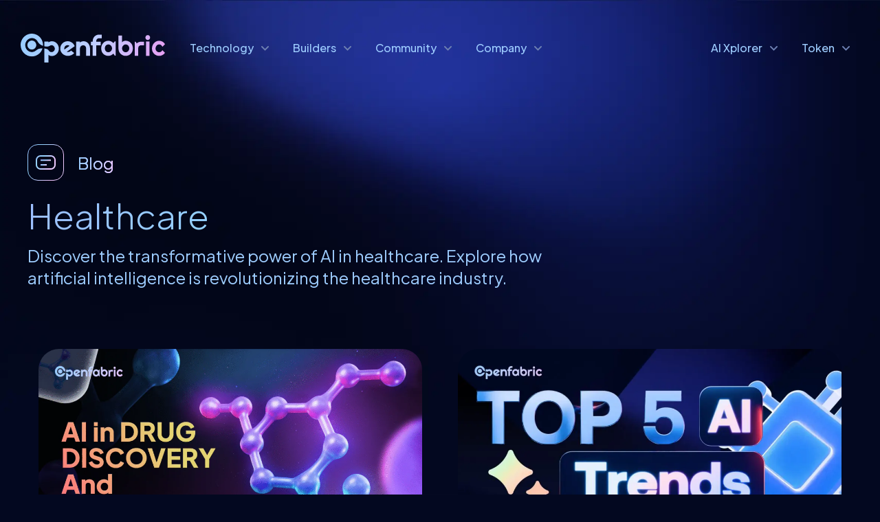

--- FILE ---
content_type: text/html
request_url: https://openfabric.ai/blog/tag/healthcare
body_size: 51078
content:
<!DOCTYPE html><html lang="en" data-critters-container> <head><meta charset="UTF-8"><meta name="viewport" content="width=device-width, initial-scale=1, minimum-scale=1"><link rel="apple-touch-icon" sizes="180x180" href="/favicon/apple-touch-icon.png"><link rel="icon" type="image/png" sizes="32x32" href="/favicon/favicon-32x32.png"><link rel="icon" type="image/png" sizes="16x16" href="/favicon/favicon-16x16.png"><link rel="shortcut icon" href="/favicon/favicon.ico"><link rel="manifest" href="/manifest.json"><meta name="msapplication-TileColor" content="#0C0C15"><meta name="theme-color" content="#0C0C15"><meta name="twitter:title" content="Healthcare Archives"><meta name="twitter:image" content="https://openfabric.ai/social.png"><meta name="twitter:description" content="Discover the transformative power of AI in healthcare. Explore how artificial intelligence is revolutionizing the healthcare industry."><link rel="preconnect" href="https://fonts.googleapis.com"><link rel="preconnect" href="https://fonts.gstatic.com" crossorigin><link href="https://fonts.googleapis.com/css2?family=Plus+Jakarta+Sans:ital,wght@0,200..800;1,200..800&display=swap" rel="stylesheet"><link rel="sitemap" href="/sitemap.xml"> <!-- This site is optimized with the Yoast SEO Premium plugin v19.5 (Yoast SEO v26.5) - https://yoast.com/wordpress/plugins/seo/ -->
<title>Healthcare - Openfabric AI Blog</title>
<meta name="description" content="Discover the transformative power of AI in healthcare. Explore how artificial intelligence is revolutionizing the healthcare industry.">
<meta name="robots" content="index, follow, max-snippet:-1, max-image-preview:large, max-video-preview:-1">
<link rel="canonical" href="https://cms.openfabric.ai/tag/healthcare">
<meta property="og:locale" content="en_US">
<meta property="og:type" content="article">
<meta property="og:title" content="Healthcare Archives">
<meta property="og:description" content="Discover the transformative power of AI in healthcare. Explore how artificial intelligence is revolutionizing the healthcare industry.">
<meta property="og:url" content="https://cms.openfabric.ai/tag/healthcare">
<meta property="og:site_name" content="Openfabric AI Blog">
<meta property="og:image" content="https://cms.openfabric.ai/wp-content/uploads/2021/08/of-social.png">
	<meta property="og:image:width" content="1200">
	<meta property="og:image:height" content="630">
	<meta property="og:image:type" content="image/png">
<meta name="twitter:card" content="summary_large_image">
<script type="application/ld+json" class="yoast-schema-graph">{"@context":"https://schema.org","@graph":[{"@type":"CollectionPage","@id":"https://cms.openfabric.ai/tag/healthcare","url":"https://cms.openfabric.ai/tag/healthcare","name":"Healthcare - Openfabric AI Blog","isPartOf":{"@id":"https://cms.openfabric.ai/#website"},"description":"Discover the transformative power of AI in healthcare. Explore how artificial intelligence is revolutionizing the healthcare industry.","breadcrumb":{"@id":"https://cms.openfabric.ai/tag/healthcare#breadcrumb"},"inLanguage":"en-US"},{"@type":"BreadcrumbList","@id":"https://cms.openfabric.ai/tag/healthcare#breadcrumb","itemListElement":[{"@type":"ListItem","position":1,"name":"Home","item":"https://cms.openfabric.ai/"},{"@type":"ListItem","position":2,"name":"Healthcare"}]},{"@type":"WebSite","@id":"https://cms.openfabric.ai/#website","url":"https://cms.openfabric.ai/","name":"Openfabric AI Blog","description":"The Foundation for the AI Revolution","potentialAction":[{"@type":"SearchAction","target":{"@type":"EntryPoint","urlTemplate":"https://cms.openfabric.ai/?s={search_term_string}"},"query-input":{"@type":"PropertyValueSpecification","valueRequired":true,"valueName":"search_term_string"}}],"inLanguage":"en-US"}]}</script>
<!-- / Yoast SEO Premium plugin. --><style>*,:before,:after{--tw-border-spacing-x:0;--tw-border-spacing-y:0;--tw-translate-x:0;--tw-translate-y:0;--tw-rotate:0;--tw-skew-x:0;--tw-skew-y:0;--tw-scale-x:1;--tw-scale-y:1;--tw-pan-x: ;--tw-pan-y: ;--tw-pinch-zoom: ;--tw-scroll-snap-strictness:proximity;--tw-gradient-from-position: ;--tw-gradient-via-position: ;--tw-gradient-to-position: ;--tw-ordinal: ;--tw-slashed-zero: ;--tw-numeric-figure: ;--tw-numeric-spacing: ;--tw-numeric-fraction: ;--tw-ring-inset: ;--tw-ring-offset-width:0px;--tw-ring-offset-color:#fff;--tw-ring-color:rgb(59 130 246 / .5);--tw-ring-offset-shadow:0 0 #0000;--tw-ring-shadow:0 0 #0000;--tw-shadow:0 0 #0000;--tw-shadow-colored:0 0 #0000;--tw-blur: ;--tw-brightness: ;--tw-contrast: ;--tw-grayscale: ;--tw-hue-rotate: ;--tw-invert: ;--tw-saturate: ;--tw-sepia: ;--tw-drop-shadow: ;--tw-backdrop-blur: ;--tw-backdrop-brightness: ;--tw-backdrop-contrast: ;--tw-backdrop-grayscale: ;--tw-backdrop-hue-rotate: ;--tw-backdrop-invert: ;--tw-backdrop-opacity: ;--tw-backdrop-saturate: ;--tw-backdrop-sepia: ;--tw-contain-size: ;--tw-contain-layout: ;--tw-contain-paint: ;--tw-contain-style: }*,:before,:after{box-sizing:border-box;border-width:0;border-style:solid;border-color:#e5e7eb}:before,:after{--tw-content:""}html{line-height:1.5;-webkit-text-size-adjust:100%;-moz-tab-size:4;-o-tab-size:4;tab-size:4;font-family:ui-sans-serif,system-ui,sans-serif,"Apple Color Emoji","Segoe UI Emoji",Segoe UI Symbol,"Noto Color Emoji";font-feature-settings:normal;font-variation-settings:normal;-webkit-tap-highlight-color:transparent}body{margin:0;line-height:inherit}h1,h3,h4{font-size:inherit;font-weight:inherit}a{color:inherit;text-decoration:inherit}strong{font-weight:bolder}small{font-size:80%}button,input{font-family:inherit;font-feature-settings:inherit;font-variation-settings:inherit;font-size:100%;font-weight:inherit;line-height:inherit;letter-spacing:inherit;color:inherit;margin:0;padding:0}button{text-transform:none}button{-webkit-appearance:button;background-color:transparent;background-image:none}h1,h3,h4,p{margin:0}ul{list-style:none;margin:0;padding:0}input::-moz-placeholder{opacity:1;color:#9ca3af}input::placeholder{opacity:1;color:#9ca3af}button{cursor:pointer}img,svg,iframe{display:block;vertical-align:middle}img{max-width:100%;height:auto}.fixed{position:fixed}.\!absolute{position:absolute!important}.absolute{position:absolute}.relative{position:relative}.bottom-0{bottom:0}.left-0{left:0}.right-0{right:0}.right-1\.5{right:.375rem}.top-0{top:0}.-z-\[1\]{z-index:-1}.z-10{z-index:10}.z-30{z-index:30}.z-\[999\]{z-index:999}.mx-3{margin-left:.75rem;margin-right:.75rem}.mx-auto{margin-left:auto;margin-right:auto}.my-12{margin-top:3rem;margin-bottom:3rem}.\!mb-6{margin-bottom:1.5rem!important}.\!mr-0{margin-right:0!important}.mb-1{margin-bottom:.25rem}.mb-10{margin-bottom:2.5rem}.mb-14{margin-bottom:3.5rem}.mb-2{margin-bottom:.5rem}.mb-2\.5{margin-bottom:.625rem}.mb-20{margin-bottom:5rem}.mb-3{margin-bottom:.75rem}.mb-4{margin-bottom:1rem}.mb-5{margin-bottom:1.25rem}.mb-8{margin-bottom:2rem}.mb-\[1px\]{margin-bottom:1px}.mr-1\.5{margin-right:.375rem}.mr-2\.5{margin-right:.625rem}.mr-3{margin-right:.75rem}.mt-3{margin-top:.75rem}.line-clamp-1{overflow:hidden;display:-webkit-box;-webkit-box-orient:vertical;-webkit-line-clamp:1}.block{display:block}.inline-block{display:inline-block}.flex{display:flex}.inline-flex{display:inline-flex}.grid{display:grid}.hidden{display:none}.h-5{height:1.25rem}.h-8{height:2rem}.h-\[21px\]{height:21px}.h-\[32px\]{height:32px}.h-\[42px\]{height:42px}.h-\[53px\]{height:53px}.h-\[86px\]{height:86px}.h-full{height:100%}.w-4{width:1rem}.w-5{width:1.25rem}.w-8{width:2rem}.w-\[190px\]{width:190px}.w-\[32px\]{width:32px}.w-\[53px\]{width:53px}.w-\[86px\]{width:86px}.w-full{width:100%}.max-w-\[500px\]{max-width:500px}.max-w-\[640px\]{max-width:640px}.max-w-\[70\%\]{max-width:70%}.flex-1{flex:1 1 0%}.flex-\[0_0_32px\]{flex:0 0 32px}.cursor-pointer{cursor:pointer}.cursor-wait{cursor:wait}.\!grid-cols-2{grid-template-columns:repeat(2,minmax(0,1fr))!important}.grid-cols-1{grid-template-columns:repeat(1,minmax(0,1fr))}.grid-cols-2{grid-template-columns:repeat(2,minmax(0,1fr))}.flex-row{flex-direction:row}.flex-col{flex-direction:column}.flex-wrap{flex-wrap:wrap}.items-start{align-items:flex-start}.items-center{align-items:center}.justify-center{justify-content:center}.justify-between{justify-content:space-between}.gap-1{gap:.25rem}.gap-y-8{row-gap:2rem}.space-x-10>:not([hidden])~:not([hidden]){--tw-space-x-reverse:0;margin-right:calc(2.5rem * var(--tw-space-x-reverse));margin-left:calc(2.5rem * calc(1 - var(--tw-space-x-reverse)))}.space-x-5>:not([hidden])~:not([hidden]){--tw-space-x-reverse:0;margin-right:calc(1.25rem * var(--tw-space-x-reverse));margin-left:calc(1.25rem * calc(1 - var(--tw-space-x-reverse)))}.overflow-hidden{overflow:hidden}.text-ellipsis{text-overflow:ellipsis}.whitespace-nowrap{white-space:nowrap}.rounded-2xl{border-radius:1rem}.rounded-\[20px\]{border-radius:20px}.rounded-\[30px\]{border-radius:30px}.rounded-\[38px\]{border-radius:38px}.rounded-lg{border-radius:.5rem}.border{border-width:1px}.border-0{border-width:0px}.border-solid{border-style:solid}.border-\[\#6D7FB1\]{--tw-border-opacity:1;border-color:rgb(109 127 177 / var(--tw-border-opacity, 1))}.bg-white{--tw-bg-opacity:1;background-color:rgb(255 255 255 / var(--tw-bg-opacity, 1))}.object-contain{-o-object-fit:contain;object-fit:contain}.object-cover{-o-object-fit:cover;object-fit:cover}.p-2{padding:.5rem}.p-4{padding:1rem}.px-1{padding-left:.25rem;padding-right:.25rem}.px-1\.5{padding-left:.375rem;padding-right:.375rem}.px-2{padding-left:.5rem;padding-right:.5rem}.px-8{padding-left:2rem;padding-right:2rem}.py-2{padding-top:.5rem;padding-bottom:.5rem}.pb-2{padding-bottom:.5rem}.pb-2\.5{padding-bottom:.625rem}.pb-\[50px\]{padding-bottom:50px}.pr-16{padding-right:4rem}.pt-1{padding-top:.25rem}.pt-10{padding-top:2.5rem}.pt-2{padding-top:.5rem}.pt-3{padding-top:.75rem}.pt-4{padding-top:1rem}.pt-5{padding-top:1.25rem}.pt-8{padding-top:2rem}.pt-\[135px\]{padding-top:135px}.pt-\[45px\]{padding-top:45px}.pt-\[60px\]{padding-top:60px}.text-center{text-align:center}.text-2xl{font-size:1.5rem;line-height:2rem}.text-3xl{font-size:1.875rem;line-height:2.25rem}.text-4xl{font-size:2.25rem;line-height:2.5rem}.text-base{font-size:1rem;line-height:1.5rem}.text-lg{font-size:1.125rem;line-height:1.75rem}.text-sm{font-size:.875rem;line-height:1.25rem}.text-xl{font-size:1.25rem;line-height:1.75rem}.text-xs{font-size:.75rem;line-height:1rem}.font-bold{font-weight:700}.font-medium{font-weight:500}.font-normal{font-weight:400}.font-semibold{font-weight:600}.uppercase{text-transform:uppercase}.\!leading-\[1\.06\]{line-height:1.06!important}.leading-8{line-height:2rem}.leading-\[1\.06\]{line-height:1.06}.leading-\[1\.1\]{line-height:1.1}.leading-\[1\.25\]{line-height:1.25}.text-\[\#6D7FB1\]{--tw-text-opacity:1;color:rgb(109 127 177 / var(--tw-text-opacity, 1))}.text-\[\#A9C5E4\]{--tw-text-opacity:1;color:rgb(169 197 228 / var(--tw-text-opacity, 1))}.text-light-blue{--tw-text-opacity:1;color:rgb(109 127 177 / var(--tw-text-opacity, 1))}.text-light-blue-100{--tw-text-opacity:1;color:rgb(158 205 255 / var(--tw-text-opacity, 1))}.text-white{--tw-text-opacity:1;color:rgb(255 255 255 / var(--tw-text-opacity, 1))}.placeholder-dark-blue-100::-moz-placeholder{--tw-placeholder-opacity:1;color:rgb(6 5 12 / var(--tw-placeholder-opacity, 1))}.placeholder-dark-blue-100::placeholder{--tw-placeholder-opacity:1;color:rgb(6 5 12 / var(--tw-placeholder-opacity, 1))}.opacity-50{opacity:.5}.outline-none{outline:2px solid transparent;outline-offset:2px}.transition{transition-property:color,background-color,border-color,text-decoration-color,fill,stroke,opacity,box-shadow,transform,filter,backdrop-filter;transition-timing-function:cubic-bezier(.4,0,.2,1);transition-duration:.15s}.transition-colors{transition-property:color,background-color,border-color,text-decoration-color,fill,stroke;transition-timing-function:cubic-bezier(.4,0,.2,1);transition-duration:.15s}.hover\:bg-dark-blue-1800:hover{--tw-bg-opacity:1;background-color:rgb(15 25 55 / var(--tw-bg-opacity, 1))}.hover\:bg-dark-blue-1900:hover{--tw-bg-opacity:1;background-color:rgb(17 26 55 / var(--tw-bg-opacity, 1))}.hover\:text-light-blue:hover{--tw-text-opacity:1;color:rgb(109 127 177 / var(--tw-text-opacity, 1))}.hover\:text-white:hover{--tw-text-opacity:1;color:rgb(255 255 255 / var(--tw-text-opacity, 1))}.hover\:underline:hover{text-decoration-line:underline}.focus\:text-black:focus{--tw-text-opacity:1;color:rgb(0 0 0 / var(--tw-text-opacity, 1))}.focus\:outline-none:focus{outline:2px solid transparent;outline-offset:2px}@media not all and (min-width: 1024px){.max-lg\:pl-16{padding-left:4rem}}@media not all and (min-width: 768px){.max-md\:hidden{display:none}}@media not all and (min-width: 640px){.max-sm\:mx-auto{margin-left:auto;margin-right:auto}.max-sm\:flex{display:flex}.max-sm\:hidden{display:none}.max-sm\:flex-wrap{flex-wrap:wrap}.max-sm\:justify-center{justify-content:center}.max-sm\:gap-5{gap:1.25rem}.max-sm\:gap-y-2{row-gap:.5rem}.max-sm\:text-center{text-align:center}.max-sm\:text-xs{font-size:.75rem;line-height:1rem}}@media (min-width: 340px){.min-\[340px\]\:grid-cols-2{grid-template-columns:repeat(2,minmax(0,1fr))}}@media (min-width: 400px){.min-\[400px\]\:\!grid-cols-3{grid-template-columns:repeat(3,minmax(0,1fr))!important}}@media (min-width: 640px){.sm\:\!mb-9{margin-bottom:2.25rem!important}.sm\:mr-2{margin-right:.5rem}.sm\:mr-5{margin-right:1.25rem}.sm\:h-\[53px\]{height:53px}.sm\:\!w-\[670px\]{width:670px!important}.sm\:\!w-\[680px\]{width:680px!important}.sm\:w-\[210px\]{width:210px}.sm\:w-\[53px\]{width:53px}.sm\:w-auto{width:auto}.sm\:grid-cols-2{grid-template-columns:repeat(2,minmax(0,1fr))}.sm\:grid-cols-4{grid-template-columns:repeat(4,minmax(0,1fr))}.sm\:gap-0{gap:0px}.sm\:gap-x-5{-moz-column-gap:1.25rem;column-gap:1.25rem}.sm\:space-x-8>:not([hidden])~:not([hidden]){--tw-space-x-reverse:0;margin-right:calc(2rem * var(--tw-space-x-reverse));margin-left:calc(2rem * calc(1 - var(--tw-space-x-reverse)))}.sm\:pr-10{padding-right:2.5rem}.sm\:pr-12{padding-right:3rem}.sm\:text-2xl{font-size:1.5rem;line-height:2rem}.sm\:text-3xl{font-size:1.875rem;line-height:2.25rem}.sm\:text-4xl{font-size:2.25rem;line-height:2.5rem}.sm\:text-base{font-size:1rem;line-height:1.5rem}.sm\:text-xs{font-size:.75rem;line-height:1rem}}@media (min-width: 768px){.md\:mb-36{margin-bottom:9rem}.md\:mb-6{margin-bottom:1.5rem}.md\:mb-8{margin-bottom:2rem}.md\:mt-12{margin-top:3rem}.md\:max-w-\[165px\]{max-width:165px}.md\:flex-1{flex:1 1 0%}.md\:flex-grow{flex-grow:1}.md\:gap-y-20{row-gap:5rem}.md\:pb-\[110px\]{padding-bottom:110px}.md\:text-left{text-align:left}}@media (min-width: 1024px){.lg\:absolute{position:absolute}.lg\:mx-0{margin-left:0;margin-right:0}.lg\:mb-0{margin-bottom:0}.lg\:ml-3{margin-left:.75rem}.lg\:ml-5{margin-left:1.25rem}.lg\:block{display:block}.lg\:inline-block{display:inline-block}.lg\:hidden{display:none}.lg\:\!w-\[550px\]{width:550px!important}.lg\:\!w-\[560px\]{width:560px!important}.lg\:w-\[150px\]{width:150px}.lg\:w-auto{width:auto}.lg\:flex-row{flex-direction:row}.lg\:p-3{padding:.75rem}.lg\:px-3{padding-left:.75rem;padding-right:.75rem}.lg\:pb-0{padding-bottom:0}.lg\:pt-7{padding-top:1.75rem}.lg\:pt-\[210px\]{padding-top:210px}.lg\:text-left{text-align:left}.lg\:text-2xl{font-size:1.5rem;line-height:2rem}.lg\:font-light{font-weight:300}}@media (min-width: 1280px){.xl\:w-1\/2{width:50%}.xl\:max-w-\[700px\]{max-width:700px}.xl\:space-x-10>:not([hidden])~:not([hidden]){--tw-space-x-reverse:0;margin-right:calc(2.5rem * var(--tw-space-x-reverse));margin-left:calc(2.5rem * calc(1 - var(--tw-space-x-reverse)))}.xl\:text-\[50px\]{font-size:50px}}:root{--accent:136, 58, 234;--accent-light:224, 204, 250;--accent-dark:49, 10, 101;--accent-gradient:linear-gradient(45deg, rgb(var(--accent)), rgb(var(--accent-light)) 30%, white 60%);--color--dark-blue:#030820;--color--dark-blue--100:#0B132B;--color--dark-blue--200:#020720;--color--dark-blue--300:#0A123D;--color--dark-blue--400:#070E31;--body--bg:var(--color--dark-blue);--gradinet--button:linear-gradient(117deg, #F7AAFD -77.62%, #A6ABFF -23.26%, #93D5FF 27.77%, #F1C3FF 75.48%, #D7F4FF 135.39%);--gradient--button-color:#010414;--gradient--button-menu:linear-gradient(to right, #F7AAFD 0, #A6ABFF 25%, #93D5FF 49%, #F1C3FF 71%, #D7F4FF 100%);--exchange--button-bg:#141E52;--exchange--button-bg--hover:#253170;--card--bg:var(--color--dark-blue--100);--card--roadmap-bg:var(--color--dark-blue--100);--card--partners-bg:#0B132B;--menu--bg:var(--color--dark-blue--400)}.of-button__primary,.of-button__outline{position:relative;display:inline-flex;cursor:pointer;align-items:center;justify-content:center;white-space:nowrap;border-radius:1rem;border-width:0px;border-style:none;padding-left:1.25rem;padding-right:1.25rem;padding-top:18px;padding-bottom:18px;font-size:1.125rem;line-height:1.75rem;font-weight:400;line-height:1.5;text-decoration-line:none;--tw-shadow:0 0 #0000;--tw-shadow-colored:0 0 #0000;box-shadow:var(--tw-ring-offset-shadow, 0 0 #0000),var(--tw-ring-shadow, 0 0 #0000),var(--tw-shadow)}.of-button__primary:hover,.of-button__outline:hover{text-decoration-line:none}@media (min-width: 640px){.of-button__primary,.of-button__outline{padding-top:21px;padding-bottom:21px}}@media (min-width: 768px){.of-button__primary,.of-button__outline{padding-left:2.25rem;padding-right:2.25rem}}@media (min-width: 1024px){.of-button__primary,.of-button__outline{font-size:1.25rem;line-height:1.75rem}}.of-button__primary:hover,.of-button__outline:hover{background:linear-gradient(95deg,#97aeff .43%,#f2c0ff 51.36%,#ffa1a1 98.06%);--tw-text-opacity:1;color:rgb(24 24 27 / var(--tw-text-opacity, 1))}.of-button__primary:hover .of-button__label,.of-button__outline:hover .of-button__label{background:none!important;--tw-text-opacity:1;color:rgb(24 24 27 / var(--tw-text-opacity, 1));-webkit-background-clip:inherit!important;-webkit-text-fill-color:inherit!important}.of-button__outline:hover .state--hover{display:block}.of-button__outline:hover .state--normal,.of-button__outline .state--hover{display:none}.of-button__primary{background:linear-gradient(95deg,#97ccff .43%,#c0cdff 51.36%,#ebc4ff 98.06%);--tw-text-opacity:1;color:rgb(24 24 27 / var(--tw-text-opacity, 1))}.of-button__outline{position:relative;background-color:transparent;--tw-text-opacity:1;color:rgb(255 255 255 / var(--tw-text-opacity, 1))}.of-button__outline:before{position:absolute;inset:0;border-radius:1rem;background-image:linear-gradient(to right,var(--tw-gradient-stops));--tw-gradient-from:#97CCFF var(--tw-gradient-from-position);--tw-gradient-to:rgb(151 204 255 / 0) var(--tw-gradient-to-position);--tw-gradient-stops:var(--tw-gradient-from), var(--tw-gradient-to);--tw-gradient-to:rgb(192 205 255 / 0) var(--tw-gradient-to-position);--tw-gradient-stops:var(--tw-gradient-from), #C0CDFF var(--tw-gradient-via-position), var(--tw-gradient-to);--tw-gradient-to:#EBC4FF var(--tw-gradient-to-position);padding:.125rem;content:"";-webkit-mask:linear-gradient(#fff 0 0) content-box,linear-gradient(#fff 0 0);-webkit-mask-composite:destination-out;mask-composite:exclude;z-index:0}.of-button__outline.of-button__outline--sm,.of-button__outline.of-button__outline--sm:before{border-radius:9px}.of-button__outline:focus:before,.of-button__outline:active:before,.of-button__outline:hover:before{display:none}.of-button__outline .of-button__label{background:linear-gradient(95deg,#97ccff .43%,#c0cdff 51.36%,#ebc4ff 98.06%);background-clip:text;-webkit-background-clip:text;-webkit-text-fill-color:transparent}.of-button__menu-toggle{position:relative;align-items:center;justify-content:center}.of-button__menu-toggle .of-state--active{display:none}.of-button__menu-toggle .of-state--normal{display:block}.of__heading-gradient,.of-page__title,.of-gradient__text,.of-menu__link-label{background:linear-gradient(95deg,#97ccff .43%,#c0cdff 51.36%,#ebc4ff 98.06%);background-clip:text;-webkit-background-clip:text;-webkit-text-fill-color:transparent}.of-heading{margin-bottom:1.75rem}@media (min-width: 640px){.of-heading{margin-bottom:60px}}html{background-color:var(--body--bg)}html,body{font-family:Plus Jakarta Sans,sans-serif;font-size:1rem;line-height:1.5rem;font-weight:400;line-height:1.5;--tw-text-opacity:1;color:rgb(255 255 255 / var(--tw-text-opacity, 1))}@media (min-width: 640px){.of__main{min-height:1000px}}.of-container{margin-left:auto;margin-right:auto;padding-left:1.25rem;padding-right:1.25rem}@media (min-width: 1710px){.of-container{width:100%}@media (min-width: 370px){.of-container{max-width:370px}}@media (min-width: 640px){.of-container{max-width:640px}}@media (min-width: 768px){.of-container{max-width:768px}}@media (min-width: 1024px){.of-container{max-width:1024px}}@media (min-width: 1280px){.of-container{max-width:1280px}}@media (min-width: 1440px){.of-container{max-width:1440px}}.of-container{max-width:1710px}}@media (min-width: 1024px){.of-container{padding-left:2.5rem;padding-right:2.5rem}}@media (min-width: 1440px){.of-container{padding-left:5rem;padding-right:5rem}}.of-picture--cover img{height:100%!important;width:100%!important;-o-object-fit:cover!important;object-fit:cover!important}.of-header{top:.625rem;left:0;z-index:100;width:100%;transition-property:all;transition-timing-function:cubic-bezier(.4,0,.2,1);transition-duration:.3s}@media (min-width: 1024px){.of-header{top:1.5rem}}.of-header .of-state--scroll{display:none}.of-header__container{position:relative;z-index:10;display:flex;align-items:center;justify-content:space-between}@media (min-width: 1024px){.of-header__container{height:92px;border-radius:20px}}.of-header__container:before,.of-header__container:after{content:"";position:absolute;inset:0;border-radius:20px;opacity:0;transition-property:opacity;transition-timing-function:cubic-bezier(.4,0,.2,1);transition-duration:.3s;transition-timing-function:cubic-bezier(.4,0,1,1)}.of-header__container:before{content:"";inset:-1px;z-index:0;background-image:linear-gradient(to right,var(--tw-gradient-stops));--tw-gradient-from:#97CCFF var(--tw-gradient-from-position);--tw-gradient-to:rgb(151 204 255 / 0) var(--tw-gradient-to-position);--tw-gradient-stops:var(--tw-gradient-from), var(--tw-gradient-to);--tw-gradient-to:rgb(192 205 255 / 0) var(--tw-gradient-to-position);--tw-gradient-stops:var(--tw-gradient-from), #C0CDFF var(--tw-gradient-via-position), var(--tw-gradient-to);--tw-gradient-to:#EBC4FF var(--tw-gradient-to-position)}.of-header__container:after{z-index:1;background-color:var(--color--dark-blue)}.of-header__inner{display:flex;width:100%;align-items:center;justify-content:space-between}@media not all and (min-width: 1024px){.of-header__inner{height:74px;border-radius:20px;padding-left:1.25rem;padding-right:1.25rem}}@media not all and (min-width: 768px){.of-header__inner{position:relative;z-index:50}}@media (min-width: 1024px){.of-header__inner{display:inline-block;width:auto;line-height:0}}@media (max-width: 1280px){.of-header .of-container{padding-left:.625rem!important;padding-right:.625rem!important}}.of__navbar--main{position:absolute;left:0;display:flex;width:100%;--tw-translate-y:-150%;transform:translate(var(--tw-translate-x),var(--tw-translate-y)) rotate(var(--tw-rotate)) skew(var(--tw-skew-x)) skewY(var(--tw-skew-y)) scaleX(var(--tw-scale-x)) scaleY(var(--tw-scale-y));flex-direction:column;padding:.25rem;transition-property:all;transition-timing-function:cubic-bezier(.4,0,.2,1);transition-duration:.3s}@media not all and (min-width: 1024px){.of__navbar--main{background-color:var(--menu--bg);opacity:0}}@media (min-width: 640px){.of__navbar--main{padding-top:0;padding-bottom:0;padding-left:1.25rem;padding-right:1.25rem}}@media (min-width: 1024px){.of__navbar--main{position:relative;--tw-translate-y:0px;transform:translate(var(--tw-translate-x),var(--tw-translate-y)) rotate(var(--tw-rotate)) skew(var(--tw-skew-x)) skewY(var(--tw-skew-y)) scaleX(var(--tw-scale-x)) scaleY(var(--tw-scale-y));flex-direction:row;justify-content:space-between}.of__navbar--main .has-dropdown>a{padding-right:2.25rem!important}}.of-header__menu{display:flex;list-style-type:none;flex-direction:column;align-items:flex-start}@media (min-width: 1024px){.of-header__menu{flex-direction:row;align-items:center}}@media (min-width: 1280px){.of-header__menu>:not([hidden])~:not([hidden]){--tw-space-x-reverse:0;margin-right:calc(5px * var(--tw-space-x-reverse));margin-left:calc(5px * calc(1 - var(--tw-space-x-reverse)))}}.of-header__menu-item{position:relative;display:flex;padding-left:1rem;padding-right:55px;--tw-text-opacity:1;color:rgb(158 205 255 / var(--tw-text-opacity, 1));transition-property:color,background-color,border-color,text-decoration-color,fill,stroke,opacity,box-shadow,transform,filter,backdrop-filter;transition-timing-function:cubic-bezier(.4,0,.2,1);transition-duration:.15s}@media not all and (min-width: 1024px){.of-header__menu-item{justify-content:space-between;padding-top:1rem;padding-bottom:1rem}}@media (min-width: 340px){.of-header__menu-item{align-items:center}}@media (min-width: 1024px){.of-header__menu-item{height:45px;padding-left:1rem;padding-right:1rem}}.of-header__menu-item:before{position:absolute;inset:0;border-radius:10px;background-image:linear-gradient(to right,var(--tw-gradient-stops));--tw-gradient-from:#97CCFF var(--tw-gradient-from-position);--tw-gradient-to:rgb(151 204 255 / 0) var(--tw-gradient-to-position);--tw-gradient-stops:var(--tw-gradient-from), var(--tw-gradient-to);--tw-gradient-to:rgb(192 205 255 / 0) var(--tw-gradient-to-position);--tw-gradient-stops:var(--tw-gradient-from), #C0CDFF var(--tw-gradient-via-position), var(--tw-gradient-to);--tw-gradient-to:#EBC4FF var(--tw-gradient-to-position);padding:1px;opacity:0}@media not all and (min-width: 1024px){.of-header__menu-item:before{display:none}}.of-header__menu-item:before{content:"";-webkit-mask:linear-gradient(#fff 0 0) content-box,linear-gradient(#fff 0 0);-webkit-mask-composite:destination-out;mask-composite:exclude;z-index:0}@media (min-width: 1024px){.of-header__menu-item:hover:before{opacity:1}}.of-header__menu-item .of-header__menu-label{font-size:1.5rem;line-height:2rem}@media (min-width: 1024px){.of-header__menu-item .of-header__menu-label{font-size:1rem;line-height:1.5rem}}@media (max-width: 1024px){.of-header__menu-item .of-header__menu-label{background:linear-gradient(104deg,#f7aafd -25.89%,#a6abff .57%,#93d5ff 25.4%,#f1c3ff 48.62%,#d7f4ff 77.78%);background-clip:text;-webkit-background-clip:text;-webkit-text-fill-color:transparent}}.of-header__menu-item--inner{z-index:10;display:flex;flex-direction:column;overflow:hidden}@media not all and (min-width: 1024px){.of-header__menu-item--inner{padding-top:.125rem;padding-bottom:.125rem}}@media (max-width: 340px){.of-header__menu-item--inner{padding-right:.5rem}}@media (min-width: 1024px){.of-header__menu-item--inner{display:inline}}.of-header__menu .of-dropdown--icon{position:absolute;right:.25rem;top:50%;margin-top:-28px;display:inline-flex;height:50px;width:50px;flex:0 0 50px;align-items:center;justify-content:center}@media not all and (min-width: 640px){.of-header__menu .of-dropdown--icon{border-radius:16px;--tw-bg-opacity:1;background-color:rgb(30 42 79 / var(--tw-bg-opacity, 1))}}@media (min-width: 640px){.of-header__menu .of-dropdown--icon{height:1.25rem;width:1.25rem}}@media (min-width: 1024px){.of-header__menu .of-dropdown--icon{right:.625rem;margin-top:-10px}}.of-header__menu .of-progress{margin-left:.75rem;display:flex;width:48px;flex-direction:column;align-items:center;font-size:.75rem;line-height:1rem;font-weight:500;--tw-text-opacity:1;color:rgb(169 197 228 / var(--tw-text-opacity, 1))}@media (min-width: 640px){.of-header__menu .of-progress{position:absolute;bottom:.5rem;right:0;margin-left:0}}.of-header__menu .of-progress__root{position:relative;height:4px;width:41px;border-radius:20px;--tw-bg-opacity:1;background-color:rgb(97 101 134 / var(--tw-bg-opacity, 1))}.of-header__menu .of-progress__value{background:radial-gradient(35938.08% 456.85% at -5% 50%,#95d7ff,#ff90b6 35.42%,#4272ff);display:block;height:4px;border-radius:20px}.of__navbar--main-dropdown{position:relative;z-index:20;width:100%;opacity:0;transition-property:all;transition-timing-function:cubic-bezier(.4,0,.2,1);transition-delay:75ms;transition-duration:.3s}@media not all and (min-width: 1024px){.of__navbar--main-dropdown{margin-left:auto;margin-right:auto;display:none}}@media not all and (min-width: 640px){.of__navbar--main-dropdown{margin-top:-84px}}@media (min-width: 1024px){.of__navbar--main-dropdown{visibility:hidden;position:absolute;top:2.5rem;z-index:20;min-width:275px;--tw-translate-y:1.25rem;transform:translate(var(--tw-translate-x),var(--tw-translate-y)) rotate(var(--tw-rotate)) skew(var(--tw-skew-x)) skewY(var(--tw-skew-y)) scaleX(var(--tw-scale-x)) scaleY(var(--tw-scale-y))}.of__navbar--main-dropdown picture{flex:0 0 35px}.of__navbar--main-dropdown picture img{max-width:100%}}.of__navbar--main-dropdown--inner{position:relative;margin-top:.5rem;display:flex}.of__navbar--main-dropdown--bg{position:relative;z-index:10;display:flex;flex-direction:column;border-radius:20px;--tw-bg-opacity:1;background-color:rgb(11 19 43 / var(--tw-bg-opacity, 1));padding:1rem}@media not all and (min-width: 1024px){.of__navbar--main-dropdown--bg{width:100%}}@media not all and (min-width: 640px){.of__navbar--main-dropdown--bg{padding-top:84px}}@media (min-width: 1024px){.of__navbar--main-dropdown--bg{--tw-translate-x:-1.25rem;transform:translate(var(--tw-translate-x),var(--tw-translate-y)) rotate(var(--tw-rotate)) skew(var(--tw-skew-x)) skewY(var(--tw-skew-y)) scaleX(var(--tw-scale-x)) scaleY(var(--tw-scale-y));border-radius:38px;opacity:0;transition-property:color,background-color,border-color,text-decoration-color,fill,stroke,opacity,box-shadow,transform,filter,backdrop-filter;transition-timing-function:cubic-bezier(.4,0,.2,1);transition-delay:.15s;transition-duration:.3s}.of__navbar--main-dropdown.dropdown--end .of__navbar--main-dropdown--inner{justify-content:flex-end}.of__navbar--main-dropdown.dropdown--end .of__navbar--main-dropdown--bg{--tw-translate-x:1.25rem;transform:translate(var(--tw-translate-x),var(--tw-translate-y)) rotate(var(--tw-rotate)) skew(var(--tw-skew-x)) skewY(var(--tw-skew-y)) scaleX(var(--tw-scale-x)) scaleY(var(--tw-scale-y))}}.of__navbar--main-dropdown.dropdown--grid .item--gradient .of-dropdown__item-inner{flex-direction:column!important}.of__navbar--main-dropdown.dropdown--grid .item--gradient .of-menu__link-label{font-size:.75rem!important;line-height:1rem!important}.of__navbar--main-dropdown a{white-space:nowrap}.of__navbar--main-dropdown a .state--hover{display:none}.of__navbar--main-dropdown a:hover{background:linear-gradient(95deg,#97ccff .43%,#c0cdff 51.36%,#ebc4ff 98.06%)}.of__navbar--main-dropdown a:hover .of-progress,.of__navbar--main-dropdown a:hover .of-menu__link-label{--tw-text-opacity:1;color:rgb(9 16 36 / var(--tw-text-opacity, 1));background:none;-webkit-background-clip:unset;-webkit-text-fill-color:unset}.of__navbar--main-dropdown a:hover .state--hover{display:block}.of__navbar--main-dropdown a:hover .state--normal{display:none}.of__navbar--main-dropdown a:hover .has-hover picture{display:none}.of__navbar--main-dropdown a:hover .has-hover .img--hover{display:block!important}@media (min-width: 1024px){.of__navbar--main-dropdown.has-bg .of__navbar--main-dropdown--inner{display:flex;padding:.625rem}.of__navbar--main-dropdown.has-bg.dropdown-md .of__navbar--main-dropdown--bg{width:275px}.of__navbar--main-dropdown.has-bg.dropdown-lg .of__navbar--main-dropdown--bg{width:300px}.of__navbar--main-dropdown.has-bg.dropdown-xl .of__navbar--main-dropdown--bg{width:410px}}@media not all and (min-width: 640px){.header__menu--right{margin-bottom:3rem}}@media (min-width: 1024px){.header__menu--right .is-end .of__navbar--main-dropdown{right:0!important}}.of-button__menu-toggle{position:relative;z-index:10;display:flex;height:49px;width:49px;flex-direction:column;align-items:center;justify-content:center}@media (min-width: 1024px){.of-button__menu-toggle{display:none}}.of__heading h1,.of__heading p{background:linear-gradient(117deg,#f7aafd -77.62%,#a6abff -23.26%,#93d5ff 27.77%,#f1c3ff 75.48%,#d7f4ff 135.39%);background-clip:text;-webkit-background-clip:text;-webkit-text-fill-color:transparent}.of-card__image{padding-bottom:56.25%}</style><link rel="stylesheet" href="/_astro/about.BunGxuXa.css" media="print" onload="this.media='all'"><noscript><link rel="stylesheet" href="/_astro/about.BunGxuXa.css"></noscript>
<link rel="stylesheet" href="/_astro/about.2qAJoBfk.css" media="print" onload="this.media='all'"><noscript><link rel="stylesheet" href="/_astro/about.2qAJoBfk.css"></noscript>
<link rel="stylesheet" href="/_astro/_slug_.Co4zQPJy.css" media="print" onload="this.media='all'"><noscript><link rel="stylesheet" href="/_astro/_slug_.Co4zQPJy.css"></noscript>
<style>.of__hero--bg img{width:100%!important;height:auto}.of-hero__video:hover .of-hero__video-play{transform:scale(1.1)}.of-hero__video:hover .of-hero__video-play .of-hero__video-triangle{--tw-text-opacity: 1;color:rgb(45 128 204 / var(--tw-text-opacity, 1))}.of-hero__video .of-hero__video-circle{color:#fff}.of-hero__video .of-hero__video-triangle{color:#0d0d16}
@media (max-width: 1024px){.of__heading--hero[data-astro-cid-7m4tge4k] h1[data-astro-cid-7m4tge4k] br[data-astro-cid-7m4tge4k]{display:none}}
</style><script type="module" src="/_astro/hoisted.xgBbOEaA.js"></script></head> <body> <noscript><iframe src="https://www.googletagmanager.com/ns.html?id=GTM-5QCTJ96" class="ga-hidden" height="0" width="0"></iframe></noscript>  <header id="of-js__header" class="of-header fixed"> <div class="of-container"> <div class="of-header__container"> <div class="of-header__inner relative z-10"> <a class="of-logo z-10 relative inline-block lg:ml-5" href="/" title="openfabric.ai"> <svg class="w-[190px] sm:w-[210px]" viewBox="0 0 211 42" fill="none" xmlns="http://www.w3.org/2000/svg"> <path d="M0.131396 14.4617C0.0541962 15.0807 0.010185 15.7103 0.00152702 16.3495C-0.120406 25.4946 7.07507 33.0236 16.1508 33.1489C23.6298 33.2522 29.9573 28.3082 31.9919 21.3927C30.2372 21.4181 28.3981 21.5945 26.5677 22.0925C25.1716 22.4722 24.0042 23.3529 22.8347 24.235L22.6009 24.4111C22.4141 24.5515 22.2265 24.6911 22.0382 24.8279C21.9018 24.9267 21.7647 25.0241 21.6262 25.1193C20.0865 26.1797 18.2344 26.7796 16.2359 26.7516C10.8066 26.6767 6.66815 22.1543 6.74462 16.4428C6.75184 15.8838 6.80018 15.3365 6.88748 14.8032C6.9149 14.6646 6.9452 14.526 6.97839 14.3878L7.02312 14.2081C7.07218 14.0192 7.12629 13.8306 7.18546 13.6428C7.20422 13.5814 7.22442 13.52 7.24462 13.459C7.27132 13.3789 7.29945 13.2988 7.32831 13.2194C9.25759 7.85603 14.7078 5.13686 19.8059 7.04079C21.6825 7.74135 23.2019 8.97523 24.269 10.5256C24.4314 10.7608 24.5879 11.0012 24.7423 11.2434L25.0879 11.7911C25.8715 13.0408 26.6536 14.2879 27.8253 15.1501C29.3606 16.2807 31.0172 17.1147 32.647 17.7763C33.1687 10.5763 28.9898 3.65672 21.9667 1.03385C13.4452 -2.14917 4.08591 2.26736 0.996469 10.8545C0.674682 11.7488 0.433703 12.653 0.269923 13.559C0.215811 13.8567 0.169635 14.1581 0.131396 14.4617Z" fill="#030820"/> <path d="M0.131396 14.4617C0.0541962 15.0807 0.010185 15.7103 0.00152702 16.3495C-0.120406 25.4946 7.07507 33.0236 16.1508 33.1489C23.6298 33.2522 29.9573 28.3082 31.9919 21.3927C30.2372 21.4181 28.3981 21.5945 26.5677 22.0925C25.1716 22.4722 24.0042 23.3529 22.8347 24.235L22.6009 24.4111C22.4141 24.5515 22.2265 24.6911 22.0382 24.8279C21.9018 24.9267 21.7647 25.0241 21.6262 25.1193C20.0865 26.1797 18.2344 26.7796 16.2359 26.7516C10.8066 26.6767 6.66815 22.1543 6.74462 16.4428C6.75184 15.8838 6.80018 15.3365 6.88748 14.8032C6.9149 14.6646 6.9452 14.526 6.97839 14.3878L7.02312 14.2081C7.07218 14.0192 7.12629 13.8306 7.18546 13.6428C7.20422 13.5814 7.22442 13.52 7.24462 13.459C7.27132 13.3789 7.29945 13.2988 7.32831 13.2194C9.25759 7.85603 14.7078 5.13686 19.8059 7.04079C21.6825 7.74135 23.2019 8.97523 24.269 10.5256C24.4314 10.7608 24.5879 11.0012 24.7423 11.2434L25.0879 11.7911C25.8715 13.0408 26.6536 14.2879 27.8253 15.1501C29.3606 16.2807 31.0172 17.1147 32.647 17.7763C33.1687 10.5763 28.9898 3.65672 21.9667 1.03385C13.4452 -2.14917 4.08591 2.26736 0.996469 10.8545C0.674682 11.7488 0.433703 12.653 0.269923 13.559C0.215811 13.8567 0.169635 14.1581 0.131396 14.4617Z" fill="url(#paint0_linear_5618_3446)"/> <path d="M10 15.3883C9.97548 15.5236 9.95528 15.6607 9.93868 15.7989C9.91271 16.0231 9.89684 16.2513 9.89395 16.4825C9.89323 16.5402 9.89612 16.5972 9.89972 16.6542L9.90405 16.7571C9.93291 17.7991 10.1977 18.7823 10.6566 19.6516C11.3413 20.9468 12.4423 21.9863 13.7821 22.5795C14.5483 22.9177 15.3917 23.1125 16.2777 23.1246C16.3499 23.1253 16.4213 23.1253 16.492 23.1242L16.6111 23.1206L16.689 23.1169L16.8542 23.1062C16.9307 23.1004 17.0072 23.0934 17.0837 23.0849L17.2842 23.0588L17.4357 23.0349C17.5541 23.0143 17.6702 22.9912 17.7857 22.9651C18.1305 22.8864 18.4653 22.7802 18.7878 22.649C20.1421 22.0929 21.2705 21.0854 21.9898 19.8089C22.1146 19.5876 22.2265 19.3575 22.3246 19.1205C22.3527 19.0521 22.3802 18.9834 22.4061 18.9139L22.4602 18.7665C22.51 18.6228 22.5555 18.4769 22.5959 18.3291C22.6449 18.149 22.6861 17.9656 22.72 17.7796C22.8506 17.0541 22.8578 16.3249 22.7488 15.6188C22.5237 14.1647 21.8232 12.8132 20.7525 11.8014C20.497 11.5613 20.2222 11.3404 19.9271 11.1416L19.8044 11.0604L19.7373 11.0181L19.6377 10.9571C19.5735 10.9185 19.5086 10.881 19.4429 10.8446L19.3131 10.7744C19.0771 10.6505 18.8304 10.5403 18.5743 10.4443C18.2813 10.3348 17.9855 10.2484 17.689 10.1841C17.1421 10.0658 16.5923 10.022 16.0519 10.0459C14.5931 10.1128 13.1998 10.6836 12.1068 11.6444C11.3737 12.2895 10.7821 13.1117 10.3896 14.0747L10.3492 14.1691L10.3398 14.1912C10.3204 14.236 10.3009 14.2812 10.2843 14.3276C10.2468 14.4323 10.2121 14.5374 10.1797 14.6429C10.132 14.7999 10.0909 14.9572 10.0556 15.1145L10.0303 15.2336L10 15.3883Z" fill="#030820"/> <path d="M10 15.3883C9.97548 15.5236 9.95528 15.6607 9.93868 15.7989C9.91271 16.0231 9.89684 16.2513 9.89395 16.4825C9.89323 16.5402 9.89612 16.5972 9.89972 16.6542L9.90405 16.7571C9.93291 17.7991 10.1977 18.7823 10.6566 19.6516C11.3413 20.9468 12.4423 21.9863 13.7821 22.5795C14.5483 22.9177 15.3917 23.1125 16.2777 23.1246C16.3499 23.1253 16.4213 23.1253 16.492 23.1242L16.6111 23.1206L16.689 23.1169L16.8542 23.1062C16.9307 23.1004 17.0072 23.0934 17.0837 23.0849L17.2842 23.0588L17.4357 23.0349C17.5541 23.0143 17.6702 22.9912 17.7857 22.9651C18.1305 22.8864 18.4653 22.7802 18.7878 22.649C20.1421 22.0929 21.2705 21.0854 21.9898 19.8089C22.1146 19.5876 22.2265 19.3575 22.3246 19.1205C22.3527 19.0521 22.3802 18.9834 22.4061 18.9139L22.4602 18.7665C22.51 18.6228 22.5555 18.4769 22.5959 18.3291C22.6449 18.149 22.6861 17.9656 22.72 17.7796C22.8506 17.0541 22.8578 16.3249 22.7488 15.6188C22.5237 14.1647 21.8232 12.8132 20.7525 11.8014C20.497 11.5613 20.2222 11.3404 19.9271 11.1416L19.8044 11.0604L19.7373 11.0181L19.6377 10.9571C19.5735 10.9185 19.5086 10.881 19.4429 10.8446L19.3131 10.7744C19.0771 10.6505 18.8304 10.5403 18.5743 10.4443C18.2813 10.3348 17.9855 10.2484 17.689 10.1841C17.1421 10.0658 16.5923 10.022 16.0519 10.0459C14.5931 10.1128 13.1998 10.6836 12.1068 11.6444C11.3737 12.2895 10.7821 13.1117 10.3896 14.0747L10.3492 14.1691L10.3398 14.1912C10.3204 14.236 10.3009 14.2812 10.2843 14.3276C10.2468 14.4323 10.2121 14.5374 10.1797 14.6429C10.132 14.7999 10.0909 14.9572 10.0556 15.1145L10.0303 15.2336L10 15.3883Z" fill="url(#paint1_linear_5618_3446)"/> <path d="M110.589 32.3682H105.362V16.899H102.813V11.6323H105.362V10.645C105.362 9.36741 105.6 8.16661 106.079 7.04374C106.558 5.92086 107.216 4.94279 108.053 4.11028C108.889 3.27814 109.862 2.61985 110.973 2.13578C112.085 1.65171 113.272 1.40986 114.536 1.40986H118.463V6.67618H114.536C113.974 6.67618 113.454 6.77615 112.975 6.9761C112.496 7.17679 112.08 7.45356 111.729 7.80862C111.622 7.91741 111.521 8.03246 111.427 8.15338C111.309 8.30518 111.202 8.46617 111.106 8.63672C111.062 8.715 111.02 8.7955 110.981 8.8782C110.951 8.93995 110.923 9.0028 110.896 9.06675C110.825 9.23362 110.767 9.40564 110.721 9.5828C110.633 9.91875 110.589 10.2727 110.589 10.645V11.6323H117.007V16.899H110.589V32.3682Z" fill="#030820"/> <path d="M110.589 32.3682H105.362V16.899H102.813V11.6323H105.362V10.645C105.362 9.36741 105.6 8.16661 106.079 7.04374C106.558 5.92086 107.216 4.94279 108.053 4.11028C108.889 3.27814 109.862 2.61985 110.973 2.13578C112.085 1.65171 113.272 1.40986 114.536 1.40986H118.463V6.67618H114.536C113.974 6.67618 113.454 6.77615 112.975 6.9761C112.496 7.17679 112.08 7.45356 111.729 7.80862C111.622 7.91741 111.521 8.03246 111.427 8.15338C111.309 8.30518 111.202 8.46617 111.106 8.63672C111.062 8.715 111.02 8.7955 110.981 8.8782C110.951 8.93995 110.923 9.0028 110.896 9.06675C110.825 9.23362 110.767 9.40564 110.721 9.5828C110.633 9.91875 110.589 10.2727 110.589 10.645V11.6323H117.007V16.899H110.589V32.3682Z" fill="url(#paint2_linear_5618_3446)"/> <path d="M40.6095 12.922C41.5142 11.941 43.7761 11.0413 45.6671 11.0413C51.3821 11.0413 55.864 15.8654 55.864 21.7562C55.864 27.7271 51.2183 32.5932 45.5438 32.5932C43.8165 32.5932 41.7206 31.9801 40.6095 30.6712V42H34.7711V21.5526C37.502 21.8507 39.6737 22.6883 40.5532 23.8472L40.5546 23.841C40.6311 23.9417 40.7126 24.0387 40.797 24.1302C40.8302 24.1666 40.9644 24.3703 40.9998 24.4349C41.8006 25.9103 43.2927 26.8274 45.0921 26.8274C47.7638 26.8274 49.9434 24.7422 49.9434 21.7977C49.9434 18.8941 47.2046 16.8203 45.4377 16.8203C44.2588 16.8203 43.1426 17.1776 41.9024 18.0193C40.6614 18.861 37.6838 19.0433 34.7711 18.385V11.4908H40.6095V12.922Z" fill="#030820"/> <path d="M40.6095 12.922C41.5142 11.941 43.7761 11.0413 45.6671 11.0413C51.3821 11.0413 55.864 15.8654 55.864 21.7562C55.864 27.7271 51.2183 32.5932 45.5438 32.5932C43.8165 32.5932 41.7206 31.9801 40.6095 30.6712V42H34.7711V21.5526C37.502 21.8507 39.6737 22.6883 40.5532 23.8472L40.5546 23.841C40.6311 23.9417 40.7126 24.0387 40.797 24.1302C40.8302 24.1666 40.9644 24.3703 40.9998 24.4349C41.8006 25.9103 43.2927 26.8274 45.0921 26.8274C47.7638 26.8274 49.9434 24.7422 49.9434 21.7977C49.9434 18.8941 47.2046 16.8203 45.4377 16.8203C44.2588 16.8203 43.1426 17.1776 41.9024 18.0193C40.6614 18.861 37.6838 19.0433 34.7711 18.385V11.4908H40.6095V12.922Z" fill="url(#paint3_linear_5618_3446)"/> <path fill-rule="evenodd" clip-rule="evenodd" d="M78.26 28.1182C76.4952 30.7076 72.843 32.3682 69.1497 32.3682C62.9116 32.3682 57.9059 27.5518 57.9059 21.725C57.9059 15.8165 62.7067 11.0413 68.6576 11.0413C73.7867 11.0413 77.7268 14.4408 78.9988 18.2442L67.4267 26.4179C67.9592 26.6212 68.5342 26.6609 69.1497 26.6609C70.9144 26.6609 72.6785 26.054 73.6229 24.5978L78.26 28.1182ZM63.9794 23.0592L71.5299 17.7576C71.0595 17.4099 70.5494 17.1423 69.9909 16.9769C69.5739 16.8538 69.1309 16.7872 68.6576 16.7872C65.9902 16.7872 63.8156 18.8514 63.8156 21.7239C63.8156 22.2105 63.8553 22.6556 63.9794 23.0592Z" fill="#030820"/> <path fill-rule="evenodd" clip-rule="evenodd" d="M78.26 28.1182C76.4952 30.7076 72.843 32.3682 69.1497 32.3682C62.9116 32.3682 57.9059 27.5518 57.9059 21.725C57.9059 15.8165 62.7067 11.0413 68.6576 11.0413C73.7867 11.0413 77.7268 14.4408 78.9988 18.2442L67.4267 26.4179C67.9592 26.6212 68.5342 26.6609 69.1497 26.6609C70.9144 26.6609 72.6785 26.054 73.6229 24.5978L78.26 28.1182ZM63.9794 23.0592L71.5299 17.7576C71.0595 17.4099 70.5494 17.1423 69.9909 16.9769C69.5739 16.8538 69.1309 16.7872 68.6576 16.7872C65.9902 16.7872 63.8156 18.8514 63.8156 21.7239C63.8156 22.2105 63.8553 22.6556 63.9794 23.0592Z" fill="url(#paint4_linear_5618_3446)"/> <path d="M101.452 32.3682H95.7981V21.9517C95.7981 18.6037 93.9128 16.91 91.5874 16.91C89.06 16.91 86.7347 18.6037 86.7347 21.9517V32.3679H81.0399V11.4959H86.7347V12.9422C87.8573 11.6202 90.2238 11.0413 92.068 11.0413C97.6033 11.0413 101.452 15.9183 101.452 21.9528V32.3682Z" fill="#030820"/> <path d="M101.452 32.3682H95.7981V21.9517C95.7981 18.6037 93.9128 16.91 91.5874 16.91C89.06 16.91 86.7347 18.6037 86.7347 21.9517V32.3679H81.0399V11.4959H86.7347V12.9422C87.8573 11.6202 90.2238 11.0413 92.068 11.0413C97.6033 11.0413 101.452 15.9183 101.452 21.9528V32.3682Z" fill="url(#paint5_linear_5618_3446)"/> <path fill-rule="evenodd" clip-rule="evenodd" d="M137.602 31.9797H138.876V11.1894H137.602L135.559 13.6597C135.07 13.1922 134.547 12.7585 133.987 12.356C133.428 11.955 132.84 11.6047 132.224 11.3063C131.607 11.0082 130.97 10.7748 130.314 10.6061C129.983 10.5208 129.649 10.4572 129.314 10.4153C128.988 10.3741 128.659 10.3536 128.329 10.3536C126.876 10.3536 125.511 10.6222 124.232 11.1603C122.953 11.6988 121.834 12.4538 120.877 13.4263C119.919 14.3978 119.164 15.5618 118.612 16.917C118.058 18.2718 117.782 19.76 117.782 21.3806C117.782 23.1169 118.058 24.6661 118.612 26.0279C119.164 27.3901 119.919 28.5405 120.877 29.4804C121.834 30.4217 122.953 31.1369 124.232 31.6295C125.511 32.122 126.876 32.3682 128.329 32.3682C128.998 32.3682 129.655 32.2841 130.304 32.1154C130.7 32.0135 131.089 31.8878 131.473 31.7393C131.602 31.6894 131.729 31.6368 131.857 31.582L132.054 31.4942L132.203 31.4251C132.493 31.2884 132.775 31.1406 133.052 30.9811C133.365 30.8002 133.671 30.6051 133.968 30.3952C134.293 30.1655 134.608 29.9258 134.914 29.6759C135.032 29.5796 135.149 29.4815 135.264 29.3822L135.402 29.2609L135.559 29.1209L137.602 31.9797ZM133.159 19.2715C133.434 19.9526 133.573 20.655 133.573 21.3817C133.573 22.108 133.434 22.8118 133.159 23.4907C132.883 24.1725 132.506 24.7746 132.032 25.3002C131.846 25.5056 131.648 25.6953 131.437 25.8691C131.358 25.9338 131.278 25.9959 131.197 26.0562C131.066 26.1525 130.931 26.2433 130.791 26.3286C130.653 26.4128 130.51 26.4914 130.363 26.5646C129.726 26.8821 129.05 27.0409 128.33 27.0409C127.609 27.0409 126.931 26.9178 126.296 26.6711C125.658 26.4252 125.106 26.0617 124.636 25.5817C124.168 25.1021 123.798 24.5096 123.528 23.802C123.258 23.0967 123.123 22.2895 123.123 21.3817C123.123 20.4753 123.258 19.6685 123.528 18.961C123.798 18.2538 124.168 17.6616 124.636 17.1813C125.106 16.7016 125.659 16.3374 126.296 16.0918C126.677 15.9448 127.071 15.8412 127.482 15.7816C127.757 15.7419 128.04 15.7221 128.33 15.7221C128.632 15.7221 128.926 15.75 129.213 15.8059C129.274 15.8176 129.334 15.8305 129.394 15.8448C129.441 15.8559 129.489 15.868 129.536 15.8808C129.819 15.9584 130.095 16.0639 130.363 16.198C130.999 16.5167 131.555 16.9376 132.032 17.4632C132.506 17.988 132.882 18.5908 133.159 19.2715Z" fill="#030820"/> <path fill-rule="evenodd" clip-rule="evenodd" d="M137.602 31.9797H138.876V11.1894H137.602L135.559 13.6597C135.07 13.1922 134.547 12.7585 133.987 12.356C133.428 11.955 132.84 11.6047 132.224 11.3063C131.607 11.0082 130.97 10.7748 130.314 10.6061C129.983 10.5208 129.649 10.4572 129.314 10.4153C128.988 10.3741 128.659 10.3536 128.329 10.3536C126.876 10.3536 125.511 10.6222 124.232 11.1603C122.953 11.6988 121.834 12.4538 120.877 13.4263C119.919 14.3978 119.164 15.5618 118.612 16.917C118.058 18.2718 117.782 19.76 117.782 21.3806C117.782 23.1169 118.058 24.6661 118.612 26.0279C119.164 27.3901 119.919 28.5405 120.877 29.4804C121.834 30.4217 122.953 31.1369 124.232 31.6295C125.511 32.122 126.876 32.3682 128.329 32.3682C128.998 32.3682 129.655 32.2841 130.304 32.1154C130.7 32.0135 131.089 31.8878 131.473 31.7393C131.602 31.6894 131.729 31.6368 131.857 31.582L132.054 31.4942L132.203 31.4251C132.493 31.2884 132.775 31.1406 133.052 30.9811C133.365 30.8002 133.671 30.6051 133.968 30.3952C134.293 30.1655 134.608 29.9258 134.914 29.6759C135.032 29.5796 135.149 29.4815 135.264 29.3822L135.402 29.2609L135.559 29.1209L137.602 31.9797ZM133.159 19.2715C133.434 19.9526 133.573 20.655 133.573 21.3817C133.573 22.108 133.434 22.8118 133.159 23.4907C132.883 24.1725 132.506 24.7746 132.032 25.3002C131.846 25.5056 131.648 25.6953 131.437 25.8691C131.358 25.9338 131.278 25.9959 131.197 26.0562C131.066 26.1525 130.931 26.2433 130.791 26.3286C130.653 26.4128 130.51 26.4914 130.363 26.5646C129.726 26.8821 129.05 27.0409 128.33 27.0409C127.609 27.0409 126.931 26.9178 126.296 26.6711C125.658 26.4252 125.106 26.0617 124.636 25.5817C124.168 25.1021 123.798 24.5096 123.528 23.802C123.258 23.0967 123.123 22.2895 123.123 21.3817C123.123 20.4753 123.258 19.6685 123.528 18.961C123.798 18.2538 124.168 17.6616 124.636 17.1813C125.106 16.7016 125.659 16.3374 126.296 16.0918C126.677 15.9448 127.071 15.8412 127.482 15.7816C127.757 15.7419 128.04 15.7221 128.33 15.7221C128.632 15.7221 128.926 15.75 129.213 15.8059C129.274 15.8176 129.334 15.8305 129.394 15.8448C129.441 15.8559 129.489 15.868 129.536 15.8808C129.819 15.9584 130.095 16.0639 130.363 16.198C130.999 16.5167 131.555 16.9376 132.032 17.4632C132.506 17.988 132.882 18.5908 133.159 19.2715Z" fill="url(#paint6_linear_5618_3446)"/> <path fill-rule="evenodd" clip-rule="evenodd" d="M163.223 25.835C163.774 24.4831 164.051 22.9882 164.051 21.3508C164.051 19.7519 163.774 18.2791 163.223 16.9339C162.67 15.5886 161.917 14.422 160.966 13.4337C160.016 12.4457 158.9 11.6757 157.622 11.1225C156.342 10.5701 154.969 10.294 153.504 10.294C153.03 10.294 152.541 10.3425 152.039 10.4403C151.538 10.5377 151.052 10.6774 150.583 10.8593C150.114 11.042 149.678 11.2754 149.272 11.5613C148.985 11.7646 148.728 11.9873 148.502 12.2296C148.41 12.3284 148.322 12.4306 148.241 12.5361V2.78562H142.958V21.3508C142.958 22.9618 143.235 24.4408 143.788 25.7864C144.076 26.4907 144.421 27.1438 144.821 27.7462C145.185 28.2954 145.596 28.8022 146.052 29.2675C147.01 30.243 148.128 31.0024 149.407 31.5493C150.686 32.0951 152.052 32.3682 153.504 32.3682C154.97 32.3682 156.342 32.1007 157.622 31.5684C158.9 31.0359 160.016 30.2853 160.966 29.3164C161.396 28.8794 161.785 28.4034 162.132 27.8881C162.556 27.2618 162.92 26.5774 163.223 25.835ZM158.334 19.0981C158.459 19.413 158.556 19.7394 158.624 20.0768C158.707 20.4852 158.749 20.9097 158.749 21.3508C158.749 22.1568 158.61 22.9044 158.334 23.5943C158.059 24.2842 157.682 24.8812 157.207 25.3887C156.881 25.7372 156.518 26.0345 156.116 26.2815C155.932 26.3944 155.74 26.4966 155.539 26.5884C154.902 26.881 154.226 27.0277 153.505 27.0277C152.785 27.0277 152.107 26.881 151.472 26.5884C150.835 26.2959 150.279 25.8967 149.803 25.3887C149.328 24.8812 148.955 24.2842 148.686 23.5943C148.416 22.9044 148.28 22.1576 148.28 21.3515C148.28 20.6238 148.416 19.9184 148.686 19.2355C148.873 18.7617 149.109 18.3255 149.397 17.9267C149.523 17.7513 149.658 17.583 149.803 17.422C150.278 16.8949 150.834 16.473 151.472 16.1547C151.862 15.9591 152.267 15.8235 152.689 15.7478C152.955 15.7 153.227 15.6761 153.505 15.6761C154.226 15.6761 154.904 15.8195 155.539 16.1058C156.175 16.3914 156.731 16.7876 157.207 17.2945C157.512 17.6197 157.775 17.9844 157.999 18.3876C158.124 18.6125 158.236 18.8492 158.334 19.0981Z" fill="#030820"/> <path fill-rule="evenodd" clip-rule="evenodd" d="M163.223 25.835C163.774 24.4831 164.051 22.9882 164.051 21.3508C164.051 19.7519 163.774 18.2791 163.223 16.9339C162.67 15.5886 161.917 14.422 160.966 13.4337C160.016 12.4457 158.9 11.6757 157.622 11.1225C156.342 10.5701 154.969 10.294 153.504 10.294C153.03 10.294 152.541 10.3425 152.039 10.4403C151.538 10.5377 151.052 10.6774 150.583 10.8593C150.114 11.042 149.678 11.2754 149.272 11.5613C148.985 11.7646 148.728 11.9873 148.502 12.2296C148.41 12.3284 148.322 12.4306 148.241 12.5361V2.78562H142.958V21.3508C142.958 22.9618 143.235 24.4408 143.788 25.7864C144.076 26.4907 144.421 27.1438 144.821 27.7462C145.185 28.2954 145.596 28.8022 146.052 29.2675C147.01 30.243 148.128 31.0024 149.407 31.5493C150.686 32.0951 152.052 32.3682 153.504 32.3682C154.97 32.3682 156.342 32.1007 157.622 31.5684C158.9 31.0359 160.016 30.2853 160.966 29.3164C161.396 28.8794 161.785 28.4034 162.132 27.8881C162.556 27.2618 162.92 26.5774 163.223 25.835ZM158.334 19.0981C158.459 19.413 158.556 19.7394 158.624 20.0768C158.707 20.4852 158.749 20.9097 158.749 21.3508C158.749 22.1568 158.61 22.9044 158.334 23.5943C158.059 24.2842 157.682 24.8812 157.207 25.3887C156.881 25.7372 156.518 26.0345 156.116 26.2815C155.932 26.3944 155.74 26.4966 155.539 26.5884C154.902 26.881 154.226 27.0277 153.505 27.0277C152.785 27.0277 152.107 26.881 151.472 26.5884C150.835 26.2959 150.279 25.8967 149.803 25.3887C149.328 24.8812 148.955 24.2842 148.686 23.5943C148.416 22.9044 148.28 22.1576 148.28 21.3515C148.28 20.6238 148.416 19.9184 148.686 19.2355C148.873 18.7617 149.109 18.3255 149.397 17.9267C149.523 17.7513 149.658 17.583 149.803 17.422C150.278 16.8949 150.834 16.473 151.472 16.1547C151.862 15.9591 152.267 15.8235 152.689 15.7478C152.955 15.7 153.227 15.6761 153.505 15.6761C154.226 15.6761 154.904 15.8195 155.539 16.1058C156.175 16.3914 156.731 16.7876 157.207 17.2945C157.512 17.6197 157.775 17.9844 157.999 18.3876C158.124 18.6125 158.236 18.8492 158.334 19.0981Z" fill="url(#paint7_linear_5618_3446)"/> <path d="M171.925 32.3682H166.773V11.7293H168.019L169.717 14.1769C169.932 13.978 170.153 13.7909 170.383 13.6156C170.655 13.4076 170.938 13.2164 171.23 13.0415C171.648 12.7923 172.088 12.5765 172.548 12.3942C173.605 11.9771 174.699 11.7679 175.832 11.7679H180.381V17.01H175.832C175.291 17.01 174.782 17.1122 174.304 17.3184C173.825 17.5238 173.41 17.8065 173.058 18.1659C172.705 18.5258 172.429 18.9496 172.228 19.4377C172.025 19.9265 171.925 20.4466 171.925 20.999V32.3682Z" fill="#030820"/> <path d="M171.925 32.3682H166.773V11.7293H168.019L169.717 14.1769C169.932 13.978 170.153 13.7909 170.383 13.6156C170.655 13.4076 170.938 13.2164 171.23 13.0415C171.648 12.7923 172.088 12.5765 172.548 12.3942C173.605 11.9771 174.699 11.7679 175.832 11.7679H180.381V17.01H175.832C175.291 17.01 174.782 17.1122 174.304 17.3184C173.825 17.5238 173.41 17.8065 173.058 18.1659C172.705 18.5258 172.429 18.9496 172.228 19.4377C172.025 19.9265 171.925 20.4466 171.925 20.999V32.3682Z" fill="url(#paint8_linear_5618_3446)"/> <path d="M188.958 7.05844C189.137 6.62656 189.227 6.16307 189.227 5.66614C189.227 5.18317 189.137 4.72189 188.958 4.2834C188.779 3.84564 188.535 3.4667 188.225 3.14656C187.917 2.82642 187.556 2.5717 187.142 2.38204C186.941 2.29052 186.734 2.22069 186.52 2.17364C186.464 2.16151 186.409 2.15085 186.352 2.14129C186.248 2.12402 186.143 2.11189 186.037 2.10491C185.964 2.10013 185.891 2.09792 185.816 2.09792C185.346 2.09792 184.904 2.19275 184.489 2.38204C184.075 2.5717 183.717 2.82642 183.414 3.14656C183.111 3.4667 182.871 3.84564 182.691 4.2834C182.512 4.72189 182.423 5.18244 182.423 5.66614C182.423 5.80765 182.43 5.94659 182.445 6.08258C182.46 6.22519 182.483 6.36523 182.514 6.50196C182.557 6.69309 182.616 6.8787 182.691 7.05844C182.87 7.48958 183.111 7.86522 183.414 8.18536C183.717 8.5055 184.075 8.76058 184.489 8.94987C184.904 9.13953 185.346 9.23436 185.816 9.23436C186.285 9.23436 186.727 9.13953 187.142 8.94987C187.554 8.76095 187.916 8.5055 188.225 8.18536C188.386 8.01922 188.529 7.83839 188.654 7.64248C188.77 7.46054 188.872 7.26611 188.958 7.05844Z" fill="#030820"/> <path d="M188.958 7.05844C189.137 6.62656 189.227 6.16307 189.227 5.66614C189.227 5.18317 189.137 4.72189 188.958 4.2834C188.779 3.84564 188.535 3.4667 188.225 3.14656C187.917 2.82642 187.556 2.5717 187.142 2.38204C186.941 2.29052 186.734 2.22069 186.52 2.17364C186.464 2.16151 186.409 2.15085 186.352 2.14129C186.248 2.12402 186.143 2.11189 186.037 2.10491C185.964 2.10013 185.891 2.09792 185.816 2.09792C185.346 2.09792 184.904 2.19275 184.489 2.38204C184.075 2.5717 183.717 2.82642 183.414 3.14656C183.111 3.4667 182.871 3.84564 182.691 4.2834C182.512 4.72189 182.423 5.18244 182.423 5.66614C182.423 5.80765 182.43 5.94659 182.445 6.08258C182.46 6.22519 182.483 6.36523 182.514 6.50196C182.557 6.69309 182.616 6.8787 182.691 7.05844C182.87 7.48958 183.111 7.86522 183.414 8.18536C183.717 8.5055 184.075 8.76058 184.489 8.94987C184.904 9.13953 185.346 9.23436 185.816 9.23436C186.285 9.23436 186.727 9.13953 187.142 8.94987C187.554 8.76095 187.916 8.5055 188.225 8.18536C188.386 8.01922 188.529 7.83839 188.654 7.64248C188.77 7.46054 188.872 7.26611 188.958 7.05844Z" fill="url(#paint9_linear_5618_3446)"/> <path d="M188.355 32.3682H183.256V11.3713H188.355V32.3682Z" fill="#030820"/> <path d="M188.355 32.3682H183.256V11.3713H188.355V32.3682Z" fill="url(#paint10_linear_5618_3446)"/> <path d="M207.171 19.2024L211 15.2946C210.541 14.5029 209.995 13.8027 209.363 13.1922C208.731 12.5831 208.041 12.0678 207.294 11.6466C206.548 11.225 205.763 10.9045 204.939 10.684C204.117 10.4635 203.276 10.3536 202.422 10.3536C200.979 10.3536 199.624 10.6516 198.353 11.2478C197.083 11.8444 195.973 12.6578 195.022 13.6888C194.07 14.7194 193.32 15.9294 192.772 17.3158C192.224 18.7029 191.948 20.1941 191.948 21.7885C191.948 23.254 192.224 24.6283 192.772 25.9121C193.32 27.1953 194.07 28.3178 195.022 29.2764C195.973 30.2357 197.083 30.991 198.353 31.542C199.623 32.0929 200.979 32.3682 202.422 32.3682C202.762 32.3682 203.098 32.3524 203.431 32.3205C203.81 32.2844 204.185 32.2275 204.556 32.1503C204.678 32.1245 204.8 32.0966 204.921 32.0665C205.096 32.0231 205.269 31.9757 205.44 31.9235L205.663 31.8529C205.794 31.8099 205.923 31.7643 206.051 31.7162C206.301 31.6221 206.547 31.5181 206.789 31.4045C206.94 31.3339 207.089 31.2593 207.237 31.181C207.437 31.0748 207.633 30.9627 207.826 30.844C208.113 30.6679 208.39 30.4779 208.66 30.2739C208.874 30.1118 209.083 29.9409 209.286 29.7615C209.918 29.2043 210.475 28.5754 210.961 27.8749L207.131 23.9663C206.927 24.4327 206.662 24.8576 206.338 25.2406C206.012 25.6225 205.641 25.9478 205.227 26.2124C205.025 26.3418 204.815 26.4569 204.6 26.5572C204.372 26.6627 204.138 26.7524 203.896 26.8255C203.424 26.9681 202.932 27.0394 202.422 27.0394C202.107 27.0394 201.799 27.013 201.5 26.96L201.331 26.927L201.181 26.8928C200.914 26.8274 200.654 26.7402 200.402 26.6311C199.933 26.4293 199.51 26.1705 199.133 25.8544C199.053 25.7883 198.976 25.7192 198.901 25.6479C198.851 25.6008 198.802 25.5523 198.754 25.5027C198.289 25.0223 197.923 24.4654 197.654 23.8292C197.524 23.5197 197.424 23.1996 197.357 22.8684C197.287 22.5203 197.252 22.1601 197.252 21.7882C197.252 21.3368 197.286 20.9053 197.354 20.4937C197.421 20.0893 197.522 19.7041 197.654 19.3377C197.923 18.5985 198.289 17.9601 198.754 17.4224C199.002 17.1364 199.273 16.8843 199.567 16.6659C199.827 16.4737 200.105 16.3076 200.402 16.1679C201.034 15.8698 201.707 15.7213 202.422 15.7213C202.654 15.7213 202.885 15.7375 203.113 15.7698C203.384 15.8084 203.652 15.8702 203.916 15.9547C204.214 16.0499 204.499 16.1723 204.771 16.3223C204.941 16.416 205.105 16.5204 205.266 16.6358C205.68 16.9339 206.053 17.2996 206.385 17.7344C206.457 17.8282 206.525 17.9248 206.59 18.0237C206.636 18.0935 206.681 18.1648 206.724 18.2372C206.901 18.5372 207.051 18.8588 207.171 19.2024Z" fill="#030820"/> <path d="M207.171 19.2024L211 15.2946C210.541 14.5029 209.995 13.8027 209.363 13.1922C208.731 12.5831 208.041 12.0678 207.294 11.6466C206.548 11.225 205.763 10.9045 204.939 10.684C204.117 10.4635 203.276 10.3536 202.422 10.3536C200.979 10.3536 199.624 10.6516 198.353 11.2478C197.083 11.8444 195.973 12.6578 195.022 13.6888C194.07 14.7194 193.32 15.9294 192.772 17.3158C192.224 18.7029 191.948 20.1941 191.948 21.7885C191.948 23.254 192.224 24.6283 192.772 25.9121C193.32 27.1953 194.07 28.3178 195.022 29.2764C195.973 30.2357 197.083 30.991 198.353 31.542C199.623 32.0929 200.979 32.3682 202.422 32.3682C202.762 32.3682 203.098 32.3524 203.431 32.3205C203.81 32.2844 204.185 32.2275 204.556 32.1503C204.678 32.1245 204.8 32.0966 204.921 32.0665C205.096 32.0231 205.269 31.9757 205.44 31.9235L205.663 31.8529C205.794 31.8099 205.923 31.7643 206.051 31.7162C206.301 31.6221 206.547 31.5181 206.789 31.4045C206.94 31.3339 207.089 31.2593 207.237 31.181C207.437 31.0748 207.633 30.9627 207.826 30.844C208.113 30.6679 208.39 30.4779 208.66 30.2739C208.874 30.1118 209.083 29.9409 209.286 29.7615C209.918 29.2043 210.475 28.5754 210.961 27.8749L207.131 23.9663C206.927 24.4327 206.662 24.8576 206.338 25.2406C206.012 25.6225 205.641 25.9478 205.227 26.2124C205.025 26.3418 204.815 26.4569 204.6 26.5572C204.372 26.6627 204.138 26.7524 203.896 26.8255C203.424 26.9681 202.932 27.0394 202.422 27.0394C202.107 27.0394 201.799 27.013 201.5 26.96L201.331 26.927L201.181 26.8928C200.914 26.8274 200.654 26.7402 200.402 26.6311C199.933 26.4293 199.51 26.1705 199.133 25.8544C199.053 25.7883 198.976 25.7192 198.901 25.6479C198.851 25.6008 198.802 25.5523 198.754 25.5027C198.289 25.0223 197.923 24.4654 197.654 23.8292C197.524 23.5197 197.424 23.1996 197.357 22.8684C197.287 22.5203 197.252 22.1601 197.252 21.7882C197.252 21.3368 197.286 20.9053 197.354 20.4937C197.421 20.0893 197.522 19.7041 197.654 19.3377C197.923 18.5985 198.289 17.9601 198.754 17.4224C199.002 17.1364 199.273 16.8843 199.567 16.6659C199.827 16.4737 200.105 16.3076 200.402 16.1679C201.034 15.8698 201.707 15.7213 202.422 15.7213C202.654 15.7213 202.885 15.7375 203.113 15.7698C203.384 15.8084 203.652 15.8702 203.916 15.9547C204.214 16.0499 204.499 16.1723 204.771 16.3223C204.941 16.416 205.105 16.5204 205.266 16.6358C205.68 16.9339 206.053 17.2996 206.385 17.7344C206.457 17.8282 206.525 17.9248 206.59 18.0237C206.636 18.0935 206.681 18.1648 206.724 18.2372C206.901 18.5372 207.051 18.8588 207.171 19.2024Z" fill="url(#paint11_linear_5618_3446)"/> <defs> <linearGradient id="paint0_linear_5618_3446" x1="7.16676e-09" y1="2.17241" x2="185.764" y2="87.316" gradientUnits="userSpaceOnUse"> <stop stop-color="#97CCFF"/> <stop offset="0.521678" stop-color="#C0CDFF"/> <stop offset="1" stop-color="#E69EF2"/> </linearGradient> <linearGradient id="paint1_linear_5618_3446" x1="7.16676e-09" y1="2.17241" x2="185.764" y2="87.316" gradientUnits="userSpaceOnUse"> <stop stop-color="#97CCFF"/> <stop offset="0.521678" stop-color="#C0CDFF"/> <stop offset="1" stop-color="#E69EF2"/> </linearGradient> <linearGradient id="paint2_linear_5618_3446" x1="7.16676e-09" y1="2.17241" x2="185.764" y2="87.316" gradientUnits="userSpaceOnUse"> <stop stop-color="#97CCFF"/> <stop offset="0.521678" stop-color="#C0CDFF"/> <stop offset="1" stop-color="#E69EF2"/> </linearGradient> <linearGradient id="paint3_linear_5618_3446" x1="7.16676e-09" y1="2.17241" x2="185.764" y2="87.316" gradientUnits="userSpaceOnUse"> <stop stop-color="#97CCFF"/> <stop offset="0.521678" stop-color="#C0CDFF"/> <stop offset="1" stop-color="#E69EF2"/> </linearGradient> <linearGradient id="paint4_linear_5618_3446" x1="7.16676e-09" y1="2.17241" x2="185.764" y2="87.316" gradientUnits="userSpaceOnUse"> <stop stop-color="#97CCFF"/> <stop offset="0.521678" stop-color="#C0CDFF"/> <stop offset="1" stop-color="#E69EF2"/> </linearGradient> <linearGradient id="paint5_linear_5618_3446" x1="7.16676e-09" y1="2.17241" x2="185.764" y2="87.316" gradientUnits="userSpaceOnUse"> <stop stop-color="#97CCFF"/> <stop offset="0.521678" stop-color="#C0CDFF"/> <stop offset="1" stop-color="#E69EF2"/> </linearGradient> <linearGradient id="paint6_linear_5618_3446" x1="7.16676e-09" y1="2.17241" x2="185.764" y2="87.316" gradientUnits="userSpaceOnUse"> <stop stop-color="#97CCFF"/> <stop offset="0.521678" stop-color="#C0CDFF"/> <stop offset="1" stop-color="#E69EF2"/> </linearGradient> <linearGradient id="paint7_linear_5618_3446" x1="7.16676e-09" y1="2.17241" x2="185.764" y2="87.316" gradientUnits="userSpaceOnUse"> <stop stop-color="#97CCFF"/> <stop offset="0.521678" stop-color="#C0CDFF"/> <stop offset="1" stop-color="#E69EF2"/> </linearGradient> <linearGradient id="paint8_linear_5618_3446" x1="7.16676e-09" y1="2.17241" x2="185.764" y2="87.316" gradientUnits="userSpaceOnUse"> <stop stop-color="#97CCFF"/> <stop offset="0.521678" stop-color="#C0CDFF"/> <stop offset="1" stop-color="#E69EF2"/> </linearGradient> <linearGradient id="paint9_linear_5618_3446" x1="7.16676e-09" y1="2.17241" x2="185.764" y2="87.316" gradientUnits="userSpaceOnUse"> <stop stop-color="#97CCFF"/> <stop offset="0.521678" stop-color="#C0CDFF"/> <stop offset="1" stop-color="#E69EF2"/> </linearGradient> <linearGradient id="paint10_linear_5618_3446" x1="7.16676e-09" y1="2.17241" x2="185.764" y2="87.316" gradientUnits="userSpaceOnUse"> <stop stop-color="#97CCFF"/> <stop offset="0.521678" stop-color="#C0CDFF"/> <stop offset="1" stop-color="#E69EF2"/> </linearGradient> <linearGradient id="paint11_linear_5618_3446" x1="7.16676e-09" y1="2.17241" x2="185.764" y2="87.316" gradientUnits="userSpaceOnUse"> <stop stop-color="#97CCFF"/> <stop offset="0.521678" stop-color="#C0CDFF"/> <stop offset="1" stop-color="#E69EF2"/> </linearGradient> </defs> </svg> </a> <button type="button" id="of-button__menu-toggle--js" class="of-button__menu-toggle "> <svg width="49" height="49" viewBox="0 0 49 49" fill="none" xmlns="http://www.w3.org/2000/svg"> <g class="of-state--normal"> <rect x="0.5" y="0.5" width="48" height="48" rx="14.5" stroke="url(#paint0_linear_198_7121)"/> <path d="M13.8934 19.4992H35.1066" stroke="url(#paint1_linear_198_7121)"/> <path d="M13.8934 29.4992H35.1066" stroke="url(#paint2_linear_198_7121)"/> </g> <defs> <linearGradient id="paint0_linear_198_7121" x1="-7" y1="-99.6897" x2="118.191" y2="-36.6741" gradientUnits="userSpaceOnUse"> <stop stop-color="#F7AAFD"/> <stop offset="0.255208" stop-color="#A6ABFF"/> <stop offset="0.494792" stop-color="#93D5FF"/> <stop offset="0.71875" stop-color="#F1C4FF"/> <stop offset="1" stop-color="#D7F4FF"/> </linearGradient> <linearGradient id="paint1_linear_198_7121" x1="44.5637" y1="-14.2016" x2="58.0223" y2="26.5379" gradientUnits="userSpaceOnUse"> <stop stop-color="#F7AAFD"/> <stop offset="0.255208" stop-color="#A6ABFF"/> <stop offset="0.494792" stop-color="#93D5FF"/> <stop offset="0.71875" stop-color="#F1C4FF"/> <stop offset="1" stop-color="#D7F4FF"/> </linearGradient> <linearGradient id="paint2_linear_198_7121" x1="44.5637" y1="-4.2016" x2="58.0223" y2="36.5379" gradientUnits="userSpaceOnUse"> <stop stop-color="#F7AAFD"/> <stop offset="0.255208" stop-color="#A6ABFF"/> <stop offset="0.494792" stop-color="#93D5FF"/> <stop offset="0.71875" stop-color="#F1C4FF"/> <stop offset="1" stop-color="#D7F4FF"/> </linearGradient> </defs> <g class="of-state--active"> <rect x="0.583333" y="0.583333" width="47.8333" height="47.8333" rx="11.0833" fill="url(#paint0_linear_198_7117)" stroke="url(#paint1_linear_198_7117)" stroke-width="1.16667"/> <path d="M17 32L32 17" stroke="#091024" stroke-width="2" stroke-linecap="round"/> <path d="M32 32L17 17" stroke="#091024" stroke-width="2" stroke-linecap="round"/> </g> <defs> <linearGradient id="paint0_linear_198_7117" x1="-7" y1="-99.6897" x2="118.191" y2="-36.6741" gradientUnits="userSpaceOnUse"> <stop stop-color="#F7AAFD"/> <stop offset="0.255208" stop-color="#A6ABFF"/> <stop offset="0.494792" stop-color="#93D5FF"/> <stop offset="0.71875" stop-color="#F1C4FF"/> <stop offset="1" stop-color="#D7F4FF"/> </linearGradient> <linearGradient id="paint1_linear_198_7117" x1="-7" y1="-99.6897" x2="118.191" y2="-36.6741" gradientUnits="userSpaceOnUse"> <stop stop-color="#F7AAFD"/> <stop offset="0.255208" stop-color="#A6ABFF"/> <stop offset="0.494792" stop-color="#93D5FF"/> <stop offset="0.71875" stop-color="#F1C4FF"/> <stop offset="1" stop-color="#D7F4FF"/> </linearGradient> </defs> <g class="of-state--scroll"> <rect width="49" height="49" rx="15" fill="#030820"/> <path d="M13.8934 19.4992H35.1066" stroke="url(#paint1_linear_198_7121)"/> <path d="M13.8934 29.4992H35.1066" stroke="url(#paint2_linear_198_7121)"/> </g> </svg> </button> </div> <nav class="of__navbar--main relative z-10"> <ul class="of-header__menu undefined"> <li class="w-full lg:w-auto has-dropdown relative "> <a target="_self" class="of-header__menu-item whitespace-nowrap relative z-30" href="#"> <div class="of-header__menu-item--inner relative max-lg:pl-16"> <i class="lg:hidden absolute top-0 left-0"> <svg width="53" height="53" viewBox="0 0 53 53" fill="none" xmlns="http://www.w3.org/2000/svg"> <rect x="0.5" y="0.5" width="52" height="52" rx="14.5" stroke="url(#paint0_linear_37_2942_menu)"/> <path d="M23.6641 12.1456C23.6641 10.9441 24.6168 10 25.7553 10H27.5674C28.706 10 29.6587 10.9441 29.6587 12.1456V14.6404C29.6587 15.842 28.706 16.7861 27.5674 16.7861H25.7553C24.6168 16.7861 23.6641 15.842 23.6641 14.6404V12.1456Z" stroke="url(#paint1_linear_37_2942_menu)" stroke-width="2"/> <path d="M31.5 21V21C30.8597 20.3597 29.9913 20 29.0858 20H24.4142C23.5087 20 22.6403 20.3597 22 21V21" stroke="url(#paint2_linear_37_2942_menu)" stroke-width="2"/> <path d="M23 29H30.5" stroke="url(#paint3_linear_37_2942_menu)" stroke-width="2"/> <path d="M14.6649 25.1456C14.6649 23.9441 15.6176 23 16.7561 23H18.5682C19.7068 23 20.6595 23.9441 20.6595 25.1456V27.6404C20.6595 28.842 19.7068 29.7861 18.5682 29.7861H16.7561C15.6176 29.7861 14.6649 28.842 14.6649 27.6404V25.1456ZM12 35.9926C12 34.7312 13.0004 33.7385 14.1978 33.7385H21.1265C22.3239 33.7385 23.3243 34.7312 23.3243 35.9926V40.0432C23.3243 41.3046 22.3239 42.2973 21.1265 42.2973H14.1978C13.0004 42.2973 12 41.3046 12 40.0432V35.9926Z" stroke="url(#paint4_linear_37_2942_menu)" stroke-width="2"/> <path d="M32.6649 25.1456C32.6649 23.9441 33.6176 23 34.7561 23H36.5682C37.7068 23 38.6595 23.9441 38.6595 25.1456V27.6404C38.6595 28.842 37.7068 29.7861 36.5682 29.7861H34.7561C33.6176 29.7861 32.6649 28.842 32.6649 27.6404V25.1456ZM30 35.9926C30 34.7312 31.0004 33.7385 32.1978 33.7385H39.1265C40.3239 33.7385 41.3243 34.7312 41.3243 35.9926V40.0432C41.3243 41.3046 40.3239 42.2973 39.1265 42.2973H32.1978C31.0004 42.2973 30 41.3046 30 40.0432V35.9926Z" stroke="url(#paint5_linear_37_2942_menu)" stroke-width="2"/> <defs> <linearGradient id="paint0_linear_37_2942_menu" x1="-7.57142" y1="-107.828" x2="127.839" y2="-39.6679" gradientUnits="userSpaceOnUse"> <stop stop-color="#F7AAFD"/> <stop offset="0.255208" stop-color="#A6ABFF"/> <stop offset="0.494792" stop-color="#93D5FF"/> <stop offset="0.71875" stop-color="#F1C4FF"/> <stop offset="1" stop-color="#D7F4FF"/> </linearGradient> <linearGradient id="paint1_linear_37_2942_menu" x1="18.0965" y1="-40.4324" x2="57.7435" y2="-29.4885" gradientUnits="userSpaceOnUse"> <stop stop-color="#F7AAFD"/> <stop offset="0.255208" stop-color="#A6ABFF"/> <stop offset="0.494792" stop-color="#93D5FF"/> <stop offset="0.71875" stop-color="#F1C4FF"/> <stop offset="1" stop-color="#D7F4FF"/> </linearGradient> <linearGradient id="paint2_linear_37_2942_menu" x1="22.0714" y1="17.9655" x2="23.8497" y2="23.7838" gradientUnits="userSpaceOnUse"> <stop stop-color="#F7AAFD"/> <stop offset="0.255208" stop-color="#A6ABFF"/> <stop offset="0.494792" stop-color="#93D5FF"/> <stop offset="0.71875" stop-color="#F1C4FF"/> <stop offset="1" stop-color="#D7F4FF"/> </linearGradient> <linearGradient id="paint3_linear_37_2942_menu" x1="22.0714" y1="31.0345" x2="23.8497" y2="25.2162" gradientUnits="userSpaceOnUse"> <stop stop-color="#F7AAFD"/> <stop offset="0.255208" stop-color="#A6ABFF"/> <stop offset="0.494792" stop-color="#93D5FF"/> <stop offset="0.71875" stop-color="#F1C4FF"/> <stop offset="1" stop-color="#D7F4FF"/> </linearGradient> <linearGradient id="paint4_linear_37_2942_menu" x1="9.09653" y1="-27.4324" x2="48.7435" y2="-16.4885" gradientUnits="userSpaceOnUse"> <stop stop-color="#F7AAFD"/> <stop offset="0.255208" stop-color="#A6ABFF"/> <stop offset="0.494792" stop-color="#93D5FF"/> <stop offset="0.71875" stop-color="#F1C4FF"/> <stop offset="1" stop-color="#D7F4FF"/> </linearGradient> <linearGradient id="paint5_linear_37_2942_menu" x1="27.0965" y1="-27.4324" x2="66.7435" y2="-16.4885" gradientUnits="userSpaceOnUse"> <stop stop-color="#F7AAFD"/> <stop offset="0.255208" stop-color="#A6ABFF"/> <stop offset="0.494792" stop-color="#93D5FF"/> <stop offset="0.71875" stop-color="#F1C4FF"/> <stop offset="1" stop-color="#D7F4FF"/> </linearGradient> </defs> </svg> </i> <span class="of-header__menu-label font-medium">Technology</span> <small class="lg:hidden block text-ellipsis overflow-hidden">Core concepts</small> </div> <span class="of-dropdown--icon"> <svg width="11" height="7" viewBox="0 0 11 7" fill="none" xmlns="http://www.w3.org/2000/svg"> <path d="M1 1L5.5 5.5L10 1" stroke="#6D7FB1" stroke-width="2" stroke-linecap="round"/> </svg> </span> </a> <div class="of__navbar--main-dropdown has-bg lg:!w-[550px] dropdown-md"> <div class="of__navbar--main-dropdown--inner"> <div class="of__navbar--main-dropdown--bg"> <a href="/technology" target="_self" class="flex flex-row items-center text-sm sm:text-base font-semibold p-2 lg:p-3 rounded-2xl hover:bg-dark-blue-1800 cursor-pointer relative "> <i class="icon mr-1.5 sm:mr-2"> <svg width="32" height="32" viewBox="0 0 32 32" fill="none" xmlns="http://www.w3.org/2000/svg"> <g class="state--normal"> <rect x="0.5" y="0.5" width="31" height="31" rx="9.5" stroke="url(#paint0_linear_471_1419)"/> <circle cx="14.4732" cy="14.4732" r="4.47322" stroke="url(#paint1_linear_471_1419)" stroke-width="2"/> <path d="M21.7956 23.2078C22.1861 23.5984 22.8193 23.5984 23.2098 23.2078C23.6003 22.8173 23.6003 22.1841 23.2098 21.7936L21.7956 23.2078ZM18.5116 19.9239L21.7956 23.2078L23.2098 21.7936L19.9259 18.5097L18.5116 19.9239Z" fill="url(#paint2_linear_471_1419)"/> </g> <g class="state--hover"> <rect x="0.5" y="0.5" width="31" height="31" rx="9.5" stroke="#091024"/> <circle cx="14.4732" cy="14.4732" r="4.47322" stroke="#091024" stroke-width="2"/> <path d="M21.7956 23.2078C22.1861 23.5984 22.8193 23.5984 23.2098 23.2078C23.6003 22.8173 23.6003 22.1841 23.2098 21.7936L21.7956 23.2078ZM18.5116 19.9239L21.7956 23.2078L23.2098 21.7936L19.9259 18.5097L18.5116 19.9239Z" fill="#091024"/> </g> <defs> <linearGradient id="paint0_linear_471_1419" x1="1.0869e-09" y1="1.65517" x2="33.8098" y2="4.73978" gradientUnits="userSpaceOnUse"> <stop stop-color="#97CCFF"/> <stop offset="0.521678" stop-color="#C0CDFF"/> <stop offset="1" stop-color="#EBC4FF"/> </linearGradient> <linearGradient id="paint1_linear_471_1419" x1="7.43622" y1="-13.2703" x2="35.4035" y2="0.807135" gradientUnits="userSpaceOnUse"> <stop stop-color="#F7AAFD"/> <stop offset="0.255208" stop-color="#A6ABFF"/> <stop offset="0.494792" stop-color="#93D5FF"/> <stop offset="0.71875" stop-color="#F1C4FF"/> <stop offset="1" stop-color="#D7F4FF"/> </linearGradient> <linearGradient id="paint2_linear_471_1419" x1="19.2709" y1="10.2961" x2="31.39" y2="16.3963" gradientUnits="userSpaceOnUse"> <stop stop-color="#F7AAFD"/> <stop offset="0.255208" stop-color="#A6ABFF"/> <stop offset="0.494792" stop-color="#93D5FF"/> <stop offset="0.71875" stop-color="#F1C4FF"/> <stop offset="1" stop-color="#D7F4FF"/> </linearGradient> </defs> </svg> </i>  <span class="of-menu__link-label max-sm:text-xs"> Overview </span>  </a><a href="/technology#technology-research" target="_self" class="flex flex-row items-center text-sm sm:text-base font-semibold p-2 lg:p-3 rounded-2xl hover:bg-dark-blue-1800 cursor-pointer relative "> <i class="icon mr-1.5 sm:mr-2"> <svg width="32" height="32" viewBox="0 0 32 32" fill="none" xmlns="http://www.w3.org/2000/svg"> <g class="state--normal"> <rect x="0.5" y="0.5" width="31" height="31" rx="9.29592" stroke="url(#paint0_linear_389_3707_sub)"/> <rect x="6.75" y="14.4375" width="4.78125" height="9.5625" rx="2" stroke="url(#paint1_linear_389_3707_sub)" stroke-width="2"/> <rect x="13.6562" y="11.7812" width="4.78125" height="12.2188" rx="2" stroke="url(#paint2_linear_389_3707_sub)" stroke-width="2"/> <rect x="20.5625" y="7" width="4.78125" height="17" rx="2" stroke="url(#paint3_linear_389_3707_sub)" stroke-width="2"/> </g> <g class="state--hover"> <rect x="0.5" y="0.5" width="31" height="31" rx="9.29592" stroke="#091024"/> <rect x="6.75" y="14.4375" width="4.78125" height="9.5625" rx="2" stroke="#091024" stroke-width="2"/> <rect x="13.6562" y="11.7812" width="4.78125" height="12.2188" rx="2" stroke="#091024" stroke-width="2"/> <rect x="20.5625" y="7" width="4.78125" height="17" rx="2" stroke="#091024" stroke-width="2"/> </g> <defs> <linearGradient id="paint0_linear_389_3707_sub" x1="1.0869e-09" y1="1.65517" x2="33.8098" y2="4.73978" gradientUnits="userSpaceOnUse"> <stop stop-color="#97CCFF"/> <stop offset="0.521678" stop-color="#C0CDFF"/> <stop offset="1" stop-color="#EBC4FF"/> </linearGradient> <linearGradient id="paint1_linear_389_3707_sub" x1="6.06696" y1="-5.01724" x2="20.4657" y2="-1.3934" gradientUnits="userSpaceOnUse"> <stop stop-color="#F7AAFD"/> <stop offset="0.255208" stop-color="#A6ABFF"/> <stop offset="0.494792" stop-color="#93D5FF"/> <stop offset="0.71875" stop-color="#F1C4FF"/> <stop offset="1" stop-color="#D7F4FF"/> </linearGradient> <linearGradient id="paint2_linear_389_3707_sub" x1="12.9732" y1="-13.0776" x2="27.7122" y2="-10.1745" gradientUnits="userSpaceOnUse"> <stop stop-color="#F7AAFD"/> <stop offset="0.255208" stop-color="#A6ABFF"/> <stop offset="0.494792" stop-color="#93D5FF"/> <stop offset="0.71875" stop-color="#F1C4FF"/> <stop offset="1" stop-color="#D7F4FF"/> </linearGradient> <linearGradient id="paint3_linear_389_3707_sub" x1="19.8795" y1="-27.5862" x2="34.8894" y2="-25.4613" gradientUnits="userSpaceOnUse"> <stop stop-color="#F7AAFD"/> <stop offset="0.255208" stop-color="#A6ABFF"/> <stop offset="0.494792" stop-color="#93D5FF"/> <stop offset="0.71875" stop-color="#F1C4FF"/> <stop offset="1" stop-color="#D7F4FF"/> </linearGradient> </defs> </svg> </i>  <span class="of-menu__link-label max-sm:text-xs"> Research </span>  </a><a href="/stats" target="_self" class="flex flex-row items-center text-sm sm:text-base font-semibold p-2 lg:p-3 rounded-2xl hover:bg-dark-blue-1800 cursor-pointer relative "> <i class="icon mr-1.5 sm:mr-2"> <svg width="32" height="32" viewBox="0 0 32 32" fill="none" xmlns="http://www.w3.org/2000/svg"> <g class="state--normal"> <rect x="0.5" y="0.5" width="31" height="31" rx="9.29592" stroke="url(#paint0_linear_389_3713_sub)"/> <path d="M11.4297 12L8.00112 15.7143L11.4297 19.4286" stroke="url(#paint1_linear_389_3713_sub)" stroke-width="2"/> <path d="M20.5703 12L23.9989 15.7143L20.5703 19.4286" stroke="url(#paint2_linear_389_3713_sub)" stroke-width="2"/> <path d="M18.5692 9.14258L13.1406 22.8569" stroke="url(#paint3_linear_389_3713_sub)" stroke-width="2"/> </g> <g class="state--hover"> <rect x="0.5" y="0.5" width="31" height="31" rx="9.29592" stroke="#091024"/> <path d="M11.4297 12L8.00112 15.7143L11.4297 19.4286" stroke="#091024" stroke-width="2"/> <path d="M20.5703 12L23.9989 15.7143L20.5703 19.4286" stroke="#091024" stroke-width="2"/> <path d="M18.5692 9.14258L13.1406 22.8569" stroke="#091024" stroke-width="2"/> </g> <defs> <linearGradient id="paint0_linear_389_3713_sub" x1="1.0869e-09" y1="1.65517" x2="33.8098" y2="4.73978" gradientUnits="userSpaceOnUse"> <stop stop-color="#97CCFF"/> <stop offset="0.521678" stop-color="#C0CDFF"/> <stop offset="1" stop-color="#EBC4FF"/> </linearGradient> <linearGradient id="paint1_linear_389_3713_sub" x1="18.4051" y1="10.9388" x2="6.55557" y2="21.8038" gradientUnits="userSpaceOnUse"> <stop stop-color="#F7AAFD"/> <stop offset="0.255208" stop-color="#A6ABFF"/> <stop offset="0.494792" stop-color="#93D5FF"/> <stop offset="0.71875" stop-color="#F1C4FF"/> <stop offset="1" stop-color="#D7F4FF"/> </linearGradient> <linearGradient id="paint2_linear_389_3713_sub" x1="13.5949" y1="10.9388" x2="25.4444" y2="21.8038" gradientUnits="userSpaceOnUse"> <stop stop-color="#F7AAFD"/> <stop offset="0.255208" stop-color="#A6ABFF"/> <stop offset="0.494792" stop-color="#93D5FF"/> <stop offset="0.71875" stop-color="#F1C4FF"/> <stop offset="1" stop-color="#D7F4FF"/> </linearGradient> <linearGradient id="paint3_linear_389_3713_sub" x1="12.3651" y1="-18.7589" x2="29.085" y2="-15.4275" gradientUnits="userSpaceOnUse"> <stop stop-color="#F7AAFD"/> <stop offset="0.255208" stop-color="#A6ABFF"/> <stop offset="0.494792" stop-color="#93D5FF"/> <stop offset="0.71875" stop-color="#F1C4FF"/> <stop offset="1" stop-color="#D7F4FF"/> </linearGradient> </defs> </svg> </i>  <span class="of-menu__link-label max-sm:text-xs"> Progress stats </span>  </a><a href="/technology#technology-architecture" target="_self" class="flex flex-row items-center text-sm sm:text-base font-semibold p-2 lg:p-3 rounded-2xl hover:bg-dark-blue-1800 cursor-pointer relative "> <i class="icon mr-1.5 sm:mr-2"> <svg width="32" height="32" viewBox="0 0 32 32" fill="none" xmlns="http://www.w3.org/2000/svg"> <g class="state--normal"> <rect x="0.5" y="0.5" width="31" height="31" rx="9.29592" stroke="url(#paint0_linear_388_3595_sub)"/> <rect x="12" y="9" width="8" height="5" rx="2" stroke="url(#paint1_linear_388_3595_sub)" stroke-width="2"/> <rect x="8" y="19.3545" width="2.93056" height="2.93056" rx="1" stroke="url(#paint2_linear_388_3595_sub)" stroke-width="2"/> <rect x="14.4062" y="19.3545" width="2.93056" height="2.93056" rx="1" stroke="url(#paint3_linear_388_3595_sub)" stroke-width="2"/> <rect x="20.8203" y="19.3545" width="2.93056" height="2.93056" rx="1" stroke="url(#paint4_linear_388_3595_sub)" stroke-width="2"/> <path d="M11.191 11.2051V11.2051C10.1017 11.2051 9.21875 12.0881 9.21875 13.1773V18.6009" stroke="url(#paint5_linear_388_3595_sub)" stroke-width="2"/> <path d="M20.309 11.2051V11.2051C21.3983 11.2051 22.2812 12.0881 22.2812 13.1773V18.6009" stroke="url(#paint6_linear_388_3595_sub)" stroke-width="2"/> <path d="M15.875 14.1631V18.6006" stroke="url(#paint7_linear_388_3595_sub)" stroke-width="2"/> </g> <g class="state--hover"> <rect x="0.5" y="0.5" width="31" height="31" rx="9.29592" stroke="#091024"/> <rect x="12" y="9" width="8" height="5" rx="2" stroke="#091024" stroke-width="2"/> <rect x="8" y="19.3545" width="2.93056" height="2.93056" rx="1" stroke="#091024" stroke-width="2"/> <rect x="14.4062" y="19.3545" width="2.93056" height="2.93056" rx="1" stroke="#091024" stroke-width="2"/> <rect x="20.8203" y="19.3545" width="2.93056" height="2.93056" rx="1" stroke="#091024" stroke-width="2"/> <path d="M11.191 11.2051V11.2051C10.1017 11.2051 9.21875 12.0881 9.21875 13.1773V18.6009" stroke="#091024" stroke-width="2"/> <path d="M20.309 11.2051V11.2051C21.3983 11.2051 22.2812 12.0881 22.2812 13.1773V18.6009" stroke="#091024" stroke-width="2"/> <path d="M15.875 14.1631V18.6006" stroke="#091024" stroke-width="2"/> </g> <defs> <linearGradient id="paint0_linear_388_3595_sub" x1="1.0869e-09" y1="1.65517" x2="33.8098" y2="4.73978" gradientUnits="userSpaceOnUse"> <stop stop-color="#97CCFF"/> <stop offset="0.521678" stop-color="#C0CDFF"/> <stop offset="1" stop-color="#EBC4FF"/> </linearGradient> <linearGradient id="paint1_linear_388_3595_sub" x1="9.57143" y1="-6.24138" x2="30.6795" y2="8.93699" gradientUnits="userSpaceOnUse"> <stop stop-color="#F7AAFD"/> <stop offset="0.255208" stop-color="#A6ABFF"/> <stop offset="0.494792" stop-color="#93D5FF"/> <stop offset="0.71875" stop-color="#F1C4FF"/> <stop offset="1" stop-color="#D7F4FF"/> </linearGradient> <linearGradient id="paint2_linear_388_3595_sub" x1="6.29564" y1="8.32336" x2="18.8928" y2="14.6642" gradientUnits="userSpaceOnUse"> <stop stop-color="#F7AAFD"/> <stop offset="0.255208" stop-color="#A6ABFF"/> <stop offset="0.494792" stop-color="#93D5FF"/> <stop offset="0.71875" stop-color="#F1C4FF"/> <stop offset="1" stop-color="#D7F4FF"/> </linearGradient> <linearGradient id="paint3_linear_388_3595_sub" x1="12.7019" y1="8.32336" x2="25.2991" y2="14.6642" gradientUnits="userSpaceOnUse"> <stop stop-color="#F7AAFD"/> <stop offset="0.255208" stop-color="#A6ABFF"/> <stop offset="0.494792" stop-color="#93D5FF"/> <stop offset="0.71875" stop-color="#F1C4FF"/> <stop offset="1" stop-color="#D7F4FF"/> </linearGradient> <linearGradient id="paint4_linear_388_3595_sub" x1="19.1159" y1="8.32336" x2="31.7131" y2="14.6642" gradientUnits="userSpaceOnUse"> <stop stop-color="#F7AAFD"/> <stop offset="0.255208" stop-color="#A6ABFF"/> <stop offset="0.494792" stop-color="#93D5FF"/> <stop offset="0.71875" stop-color="#F1C4FF"/> <stop offset="1" stop-color="#D7F4FF"/> </linearGradient> <linearGradient id="paint5_linear_388_3595_sub" x1="8.937" y1="-3.84162" x2="15.1408" y2="-3.0089" gradientUnits="userSpaceOnUse"> <stop stop-color="#F7AAFD"/> <stop offset="0.255208" stop-color="#A6ABFF"/> <stop offset="0.494792" stop-color="#93D5FF"/> <stop offset="0.71875" stop-color="#F1C4FF"/> <stop offset="1" stop-color="#D7F4FF"/> </linearGradient> <linearGradient id="paint6_linear_388_3595_sub" x1="22.563" y1="-3.84162" x2="16.3592" y2="-3.0089" gradientUnits="userSpaceOnUse"> <stop stop-color="#F7AAFD"/> <stop offset="0.255208" stop-color="#A6ABFF"/> <stop offset="0.494792" stop-color="#93D5FF"/> <stop offset="0.71875" stop-color="#F1C4FF"/> <stop offset="1" stop-color="#D7F4FF"/> </linearGradient> <linearGradient id="paint7_linear_388_3595_sub" x1="15.7321" y1="5.13507" x2="18.8937" y2="5.49369" gradientUnits="userSpaceOnUse"> <stop stop-color="#F7AAFD"/> <stop offset="0.255208" stop-color="#A6ABFF"/> <stop offset="0.494792" stop-color="#93D5FF"/> <stop offset="0.71875" stop-color="#F1C4FF"/> <stop offset="1" stop-color="#D7F4FF"/> </linearGradient> </defs> </svg> </i>  <span class="of-menu__link-label max-sm:text-xs"> Architecture </span>  </a><a href="https://openfabric.ai/resource/openfabric-whitepaper.pdf" target="_blank" class="flex flex-row items-center text-sm sm:text-base font-semibold p-2 lg:p-3 rounded-2xl hover:bg-dark-blue-1800 cursor-pointer relative "> <i class="icon mr-1.5 sm:mr-2"> <svg width="32" height="32" viewBox="0 0 32 32" fill="none" xmlns="http://www.w3.org/2000/svg"> <g class="state--normal"> <rect x="0.5" y="0.5" width="31" height="31" rx="9.29592" stroke="url(#paint0_linear_388_3616_sub)"/> <path d="M12 9H16.6493C17.6242 9 18.4225 9.78847 18.4504 10.7629C18.4778 11.7231 19.2644 12.5 20.225 12.5C21.2053 12.5 22 13.2947 22 14.275V21C22 22.1046 21.1046 23 20 23H12C10.8954 23 10 22.1046 10 21V11C10 9.89543 10.8954 9 12 9Z" stroke="url(#paint1_linear_388_3616_sub)" stroke-width="2"/> </g> <g class="state--hover"> <rect x="0.5" y="0.5" width="31" height="31" rx="9.29592" stroke="#091024"/> <path d="M12 9H16.6493C17.6242 9 18.4225 9.78847 18.4504 10.7629C18.4778 11.7231 19.2644 12.5 20.225 12.5C21.2053 12.5 22 13.2947 22 14.275V21C22 22.1046 21.1046 23 20 23H12C10.8954 23 10 22.1046 10 21V11C10 9.89543 10.8954 9 12 9Z" stroke="#091024" stroke-width="2"/> </g> <defs> <linearGradient id="paint0_linear_388_3616_sub" x1="1.0869e-09" y1="1.65517" x2="33.8098" y2="4.73978" gradientUnits="userSpaceOnUse"> <stop stop-color="#97CCFF"/> <stop offset="0.521678" stop-color="#C0CDFF"/> <stop offset="1" stop-color="#EBC4FF"/> </linearGradient> <linearGradient id="paint1_linear_388_3616_sub" x1="8.28572" y1="-19.4828" x2="40.6822" y2="-5.50537" gradientUnits="userSpaceOnUse"> <stop stop-color="#F7AAFD"/> <stop offset="0.255208" stop-color="#A6ABFF"/> <stop offset="0.494792" stop-color="#93D5FF"/> <stop offset="0.71875" stop-color="#F1C4FF"/> <stop offset="1" stop-color="#D7F4FF"/> </linearGradient> </defs> </svg> </i>  <span class="of-menu__link-label max-sm:text-xs"> Whitepaper </span>  </a>  </div> <img src="/_astro/bg-menu-tech@2x.TFEd-TVB_Z2d0sFh.webp" class="absolute top-0 left-0 w-full h-full object-cover rounded-[38px] hidden lg:block" alt="Openfabric menu background" width="1110" height="798" loading="lazy" decoding="async"> </div> </div> </li><li class="w-full lg:w-auto has-dropdown relative "> <a target="_self" class="of-header__menu-item whitespace-nowrap relative z-30" href="#"> <div class="of-header__menu-item--inner relative max-lg:pl-16"> <i class="lg:hidden absolute top-0 left-0"> <svg width="53" height="53" viewBox="0 0 53 53" fill="none" xmlns="http://www.w3.org/2000/svg"> <path d="M15.2733 35L22.0311 16.4907H24.1677L30.9255 35H28.8385L27.2484 30.4783H18.9752L17.3602 35H15.2733ZM19.6211 28.6149H26.5528L22.8012 17.9814H23.3975L19.6211 28.6149ZM33.3936 35V16.4907H35.3812V35H33.3936Z" fill="url(#paint0_linear_37_3042371_menu)"/> <rect x="0.5" y="0.5" width="52" height="52" rx="14.5" stroke="url(#paint1_linear_37_3071423_menu)"/> <defs> <linearGradient id="paint0_linear_37_3042371_menu" x1="11.7143" y1="-86.5172" x2="80.5973" y2="-68.3929" gradientUnits="userSpaceOnUse"> <stop stop-color="#F7AAFD"/> <stop offset="0.255208" stop-color="#A6ABFF"/> <stop offset="0.494792" stop-color="#93D5FF"/> <stop offset="0.71875" stop-color="#F1C4FF"/> <stop offset="1" stop-color="#D7F4FF"/> </linearGradient> <linearGradient id="paint1_linear_37_3071423_menu" x1="-7.57142" y1="-107.828" x2="127.839" y2="-39.6679" gradientUnits="userSpaceOnUse"> <stop stop-color="#F7AAFD"/> <stop offset="0.255208" stop-color="#A6ABFF"/> <stop offset="0.494792" stop-color="#93D5FF"/> <stop offset="0.71875" stop-color="#F1C4FF"/> <stop offset="1" stop-color="#D7F4FF"/> </linearGradient> </defs> </svg> </i> <span class="of-header__menu-label font-medium">Builders</span> <small class="lg:hidden block text-ellipsis overflow-hidden">Essential tools and resources</small> </div> <span class="of-dropdown--icon"> <svg width="11" height="7" viewBox="0 0 11 7" fill="none" xmlns="http://www.w3.org/2000/svg"> <path d="M1 1L5.5 5.5L10 1" stroke="#6D7FB1" stroke-width="2" stroke-linecap="round"/> </svg> </span> </a> <div class="of__navbar--main-dropdown has-bg lg:!w-[560px] dropdown-lg"> <div class="of__navbar--main-dropdown--inner"> <div class="of__navbar--main-dropdown--bg"> <a href="https://docs.openfabric.ai/" target="_blank" class="flex flex-row items-center text-sm sm:text-base font-semibold p-2 lg:p-3 rounded-2xl hover:bg-dark-blue-1800 cursor-pointer relative "> <i class="icon mr-1.5 sm:mr-2"> <svg width="32" height="32" viewBox="0 0 32 32" fill="none" xmlns="http://www.w3.org/2000/svg"> <rect x="0.5" y="0.5" width="31" height="31" rx="9.29592" stroke="url(#paint0_linear_388_3641_sub)"/> <path d="M24.5 20V14.6667C24.5 13.0098 23.1569 11.6667 21.5 11.6667H16.9492C16.6608 11.6667 16.3865 11.5422 16.1966 11.3252L15.9335 11.0245C15.3639 10.3734 14.5409 10 13.6758 10H11C9.34315 10 8 11.3431 8 13V20C8 21.6569 9.34315 23 11 23H21.5C23.1569 23 24.5 21.6569 24.5 20Z" stroke="url(#paint1_linear_388_3641_sub)" stroke-width="2"/> <g class="state--hover"> <rect x="0.5" y="0.5" width="31" height="31" rx="9.29592" stroke="#091024"/> <path d="M24.5 20V14.6667C24.5 13.0098 23.1569 11.6667 21.5 11.6667H16.9492C16.6608 11.6667 16.3865 11.5422 16.1966 11.3252L15.9335 11.0245C15.3639 10.3734 14.5409 10 13.6758 10H11C9.34315 10 8 11.3431 8 13V20C8 21.6569 9.34315 23 11 23H21.5C23.1569 23 24.5 21.6569 24.5 20Z" stroke="#091024" stroke-width="2"/> </g> <defs> <linearGradient id="paint0_linear_388_3641_sub" x1="1.0869e-09" y1="1.65517" x2="33.8098" y2="4.73978" gradientUnits="userSpaceOnUse"> <stop stop-color="#97CCFF"/> <stop offset="0.521678" stop-color="#C0CDFF"/> <stop offset="1" stop-color="#EBC4FF"/> </linearGradient> <linearGradient id="paint1_linear_388_3641_sub" x1="11" y1="14.5172" x2="24.1459" y2="16.0164" gradientUnits="userSpaceOnUse"> <stop stop-color="#97CCFF"/> <stop offset="0.521678" stop-color="#C0CDFF"/> <stop offset="1" stop-color="#EBC4FF"/> </linearGradient> </defs> </svg> </i>  <span class="of-menu__link-label max-sm:text-xs"> Documentation </span>  </a><a href="https://explorer.openfabric.network/" target="_blank" class="flex flex-row items-center text-sm sm:text-base font-semibold p-2 lg:p-3 rounded-2xl hover:bg-dark-blue-1800 cursor-pointer relative "> <i class="icon mr-1.5 sm:mr-2"> <svg width="32" height="32" viewBox="0 0 32 32" fill="none" xmlns="http://www.w3.org/2000/svg"> <g class="state--normal"> <rect x="0.5" y="0.5" width="31" height="31" rx="9.29592" stroke="url(#paint0_linear_6629_3805_exp)"/> <path d="M13 8.5C13 9.88071 11.8807 11 10.5 11C9.11929 11 8 9.88071 8 8.5C8 7.11929 9.11929 6 10.5 6C11.8807 6 13 7.11929 13 8.5Z" fill="url(#paint1_linear_6629_3805_exp)"/> <path d="M20.5 14C21.8807 14 23 12.8807 23 11.5C23 10.1193 21.8807 9 20.5 9C19.1193 9 18 10.1193 18 11.5C18 12.8807 19.1193 14 20.5 14Z" fill="url(#paint2_linear_6629_3805_exp)"/> <path d="M14 22.5C14 23.8807 12.8807 25 11.5 25C10.1193 25 9 23.8807 9 22.5C9 21.1193 10.1193 20 11.5 20C12.8807 20 14 21.1193 14 22.5Z" fill="url(#paint3_linear_6629_3805_exp)"/> <path d="M17.0002 11.602L13.3958 10.4637C13.7663 9.91839 13.9869 9.26294 13.9983 8.55664L17.5158 9.66743C17.1879 10.2003 16.9987 10.8276 16.9987 11.4992C16.9987 11.5336 16.9992 11.5678 17.0002 11.602Z" fill="url(#paint4_linear_6629_3805_exp)"/> <path d="M22.2488 14.5309C21.7339 14.8287 21.1362 14.9992 20.4987 14.9992C20.4261 14.9992 20.3539 14.997 20.2824 14.9926L21.3495 17.7366C21.8722 17.3293 22.5136 17.0672 23.2131 17.0107L22.2488 14.5309Z" fill="url(#paint5_linear_6629_3805_exp)"/> <path d="M19.9987 20.4992C19.9987 21.051 20.1265 21.573 20.3539 22.0373L14.972 22.9343C14.9896 22.7917 14.9987 22.6465 14.9987 22.4992C14.9987 21.9475 14.8711 21.4256 14.6437 20.9614L20.0255 20.0644C20.0078 20.2069 19.9987 20.352 19.9987 20.4992Z" fill="url(#paint6_linear_6629_3805_exp)"/> <path d="M12.7578 19.2325C13.3972 19.4791 13.9459 19.9079 14.3404 20.4554L18.8676 14.5966C18.2617 14.2769 17.7609 13.7846 17.4308 13.1851L12.7578 19.2325Z" fill="url(#paint7_linear_6629_3805_exp)"/> <path d="M23.5 23C24.8807 23 26 21.8807 26 20.5C26 19.1193 24.8807 18 23.5 18C22.1193 18 21 19.1193 21 20.5C21 21.8807 22.1193 23 23.5 23Z" fill="url(#paint8_linear_6629_3805_exp)"/> </g> <g class="state--hover"> <rect x="0.5" y="0.5" width="31" height="31" rx="9.29592" stroke="#091024"/> <path d="M13 8.5C13 9.88071 11.8807 11 10.5 11C9.11929 11 8 9.88071 8 8.5C8 7.11929 9.11929 6 10.5 6C11.8807 6 13 7.11929 13 8.5Z" fill="#091024"/> <path d="M20.5 14C21.8807 14 23 12.8807 23 11.5C23 10.1193 21.8807 9 20.5 9C19.1193 9 18 10.1193 18 11.5C18 12.8807 19.1193 14 20.5 14Z" fill="#091024"/> <path d="M14 22.5C14 23.8807 12.8807 25 11.5 25C10.1193 25 9 23.8807 9 22.5C9 21.1193 10.1193 20 11.5 20C12.8807 20 14 21.1193 14 22.5Z" fill="#091024"/> <path d="M17.0002 11.602L13.3958 10.4637C13.7663 9.91839 13.9869 9.26294 13.9983 8.55664L17.5158 9.66743C17.1879 10.2003 16.9987 10.8276 16.9987 11.4992C16.9987 11.5336 16.9992 11.5678 17.0002 11.602Z" fill="#091024"/> <path d="M22.2488 14.5309C21.7339 14.8287 21.1362 14.9992 20.4987 14.9992C20.4261 14.9992 20.3539 14.997 20.2824 14.9926L21.3495 17.7366C21.8722 17.3293 22.5136 17.0672 23.2131 17.0107L22.2488 14.5309Z" fill="#091024"/> <path d="M19.9987 20.4992C19.9987 21.051 20.1265 21.573 20.3539 22.0373L14.972 22.9343C14.9896 22.7917 14.9987 22.6465 14.9987 22.4992C14.9987 21.9475 14.8711 21.4256 14.6437 20.9614L20.0255 20.0644C20.0078 20.2069 19.9987 20.352 19.9987 20.4992Z" fill="#091024"/> <path d="M12.7578 19.2325C13.3972 19.4791 13.9459 19.9079 14.3404 20.4554L18.8676 14.5966C18.2617 14.2769 17.7609 13.7846 17.4308 13.1851L12.7578 19.2325Z" fill="#091024"/> <path d="M23.5 23C24.8807 23 26 21.8807 26 20.5C26 19.1193 24.8807 18 23.5 18C22.1193 18 21 19.1193 21 20.5C21 21.8807 22.1193 23 23.5 23Z" fill="#091024"/> </g> <defs> <linearGradient id="paint0_linear_6629_3805_exp" x1="1.0869e-09" y1="1.65517" x2="33.8098" y2="4.73978" gradientUnits="userSpaceOnUse"> <stop stop-color="#97CCFF"/> <stop offset="0.521678" stop-color="#C0CDFF"/> <stop offset="1" stop-color="#EBC4FF"/> </linearGradient> <linearGradient id="paint1_linear_6629_3805_exp" x1="8" y1="6.98276" x2="24.1213" y2="8.16042" gradientUnits="userSpaceOnUse"> <stop stop-color="#97CCFF"/> <stop offset="0.521678" stop-color="#C0CDFF"/> <stop offset="1" stop-color="#EBC4FF"/> </linearGradient> <linearGradient id="paint2_linear_6629_3805_exp" x1="8" y1="6.98276" x2="24.1213" y2="8.16042" gradientUnits="userSpaceOnUse"> <stop stop-color="#97CCFF"/> <stop offset="0.521678" stop-color="#C0CDFF"/> <stop offset="1" stop-color="#EBC4FF"/> </linearGradient> <linearGradient id="paint3_linear_6629_3805_exp" x1="8" y1="6.98276" x2="24.1213" y2="8.16042" gradientUnits="userSpaceOnUse"> <stop stop-color="#97CCFF"/> <stop offset="0.521678" stop-color="#C0CDFF"/> <stop offset="1" stop-color="#EBC4FF"/> </linearGradient> <linearGradient id="paint4_linear_6629_3805_exp" x1="8" y1="6.98276" x2="24.1213" y2="8.16042" gradientUnits="userSpaceOnUse"> <stop stop-color="#97CCFF"/> <stop offset="0.521678" stop-color="#C0CDFF"/> <stop offset="1" stop-color="#EBC4FF"/> </linearGradient> <linearGradient id="paint5_linear_6629_3805_exp" x1="8" y1="6.98276" x2="24.1213" y2="8.16042" gradientUnits="userSpaceOnUse"> <stop stop-color="#97CCFF"/> <stop offset="0.521678" stop-color="#C0CDFF"/> <stop offset="1" stop-color="#EBC4FF"/> </linearGradient> <linearGradient id="paint6_linear_6629_3805_exp" x1="8" y1="6.98276" x2="24.1213" y2="8.16042" gradientUnits="userSpaceOnUse"> <stop stop-color="#97CCFF"/> <stop offset="0.521678" stop-color="#C0CDFF"/> <stop offset="1" stop-color="#EBC4FF"/> </linearGradient> <linearGradient id="paint7_linear_6629_3805_exp" x1="8" y1="6.98276" x2="24.1213" y2="8.16042" gradientUnits="userSpaceOnUse"> <stop stop-color="#97CCFF"/> <stop offset="0.521678" stop-color="#C0CDFF"/> <stop offset="1" stop-color="#EBC4FF"/> </linearGradient> <linearGradient id="paint8_linear_6629_3805_exp" x1="8" y1="6.98276" x2="24.1213" y2="8.16042" gradientUnits="userSpaceOnUse"> <stop stop-color="#97CCFF"/> <stop offset="0.521678" stop-color="#C0CDFF"/> <stop offset="1" stop-color="#EBC4FF"/> </linearGradient> </defs> </svg> </i>  <span class="of-menu__link-label max-sm:text-xs"> Mainnet Explorer </span>  </a><a href="https://explorer.openfabric.dev" target="_self" class="flex flex-row items-center text-sm sm:text-base font-semibold p-2 lg:p-3 rounded-2xl hover:bg-dark-blue-1800 cursor-pointer relative opacity-50 cursor-wait"> <i class="icon mr-1.5 sm:mr-2"> <svg width="32" height="32" viewBox="0 0 32 32" fill="none" xmlns="http://www.w3.org/2000/svg"> <g class="state--normal"> <rect x="0.5" y="0.5" width="31" height="31" rx="9.29592" stroke="url(#paint0_linear_6629_3796_t_exp)"/> <path fill-rule="evenodd" clip-rule="evenodd" d="M13 12C14.6569 12 16 10.6569 16 9C16 7.34315 14.6569 6 13 6C11.3431 6 10 7.34315 10 9C10 10.6569 11.3431 12 13 12ZM23 20C24.6569 20 26 18.6569 26 17C26 15.3431 24.6569 14 23 14C21.3431 14 20 15.3431 20 17C20 18.6569 21.3431 20 23 20ZM13 22C13 23.6569 11.6569 25 10 25C8.34315 25 7 23.6569 7 22C7 20.3431 8.34315 19 10 19C11.6569 19 13 20.3431 13 22ZM17.449 11.2812C17.1402 11.8825 16.7131 12.413 16.1985 12.8421L18.547 14.7209C18.8555 14.1195 19.2824 13.5888 19.7968 13.1595L17.449 11.2812ZM18.7846 19.6926C18.4282 19.136 18.1791 18.504 18.0664 17.826L14.2127 19.3082C14.5691 19.8649 14.8181 20.4968 14.9307 21.1749L18.7846 19.6926ZM12.0741 17.4499C11.478 17.1776 10.8191 17.0189 10.125 17.0017L10.9216 13.5497C11.5177 13.8222 12.1766 13.9811 12.8706 13.9985L12.0741 17.4499Z" fill="url(#paint1_linear_6629_3796_t_exp)"/> </g> <g class="state--hover"> <rect x="0.5" y="0.5" width="31" height="31" rx="9.29592" stroke="#091024"/> <path fill-rule="evenodd" clip-rule="evenodd" d="M13 12C14.6569 12 16 10.6569 16 9C16 7.34315 14.6569 6 13 6C11.3431 6 10 7.34315 10 9C10 10.6569 11.3431 12 13 12ZM23 20C24.6569 20 26 18.6569 26 17C26 15.3431 24.6569 14 23 14C21.3431 14 20 15.3431 20 17C20 18.6569 21.3431 20 23 20ZM13 22C13 23.6569 11.6569 25 10 25C8.34315 25 7 23.6569 7 22C7 20.3431 8.34315 19 10 19C11.6569 19 13 20.3431 13 22ZM17.449 11.2812C17.1402 11.8825 16.7131 12.413 16.1985 12.8421L18.547 14.7209C18.8555 14.1195 19.2824 13.5888 19.7968 13.1595L17.449 11.2812ZM18.7846 19.6926C18.4282 19.136 18.1791 18.504 18.0664 17.826L14.2127 19.3082C14.5691 19.8649 14.8181 20.4968 14.9307 21.1749L18.7846 19.6926ZM12.0741 17.4499C11.478 17.1776 10.8191 17.0189 10.125 17.0017L10.9216 13.5497C11.5177 13.8222 12.1766 13.9811 12.8706 13.9985L12.0741 17.4499Z" fill="#091024"/> </g> <defs> <linearGradient id="paint0_linear_6629_3796_t_exp" x1="1.0869e-09" y1="1.65517" x2="33.8098" y2="4.73978" gradientUnits="userSpaceOnUse"> <stop stop-color="#97CCFF"/> <stop offset="0.521678" stop-color="#C0CDFF"/> <stop offset="1" stop-color="#EBC4FF"/> </linearGradient> <linearGradient id="paint1_linear_6629_3796_t_exp" x1="9.99914" y1="9.6731" x2="23.7344" y2="10.9262" gradientUnits="userSpaceOnUse"> <stop stop-color="#97CCFF"/> <stop offset="0.521678" stop-color="#C0CDFF"/> <stop offset="1" stop-color="#EBC4FF"/> </linearGradient> </defs> </svg> </i>  <span class="of-menu__link-label max-sm:text-xs"> Testnet Explorer </span> <div class="border border-[#6D7FB1] border-solid items-center rounded-lg inline-flex absolute right-1.5 h-[21px]"> <span class="text-xs font-medium uppercase text-[#6D7FB1] px-1.5">Soon</span> </div> </a><a href="#" target="_self" class="flex flex-row items-center text-sm sm:text-base font-semibold p-2 lg:p-3 rounded-2xl hover:bg-dark-blue-1800 cursor-pointer relative opacity-50 cursor-wait"> <i class="icon mr-1.5 sm:mr-2"> <svg width="32" height="32" viewBox="0 0 32 32" fill="none" xmlns="http://www.w3.org/2000/svg"> <g class="state--normal"> <rect x="0.5" y="0.5" width="31" height="31" rx="9.29592" stroke="url(#paint0_linear_388_3654_sub)"/> <rect x="7" y="7" width="18" height="18" rx="5" stroke="url(#paint1_linear_388_3654_sub)" stroke-width="2"/> <path d="M11 15.8235L13.5735 18.4352C14.4007 19.2747 15.7707 19.2205 16.529 18.3184L21 13" stroke="url(#paint2_linear_388_3654_sub)" stroke-width="2"/> </g> <g class="state--hover"> <rect x="0.5" y="0.5" width="31" height="31" rx="9.29592" stroke="#091024"/> <rect x="7" y="7" width="18" height="18" rx="5" stroke="#091024" stroke-width="2"/> <path d="M11 15.8235L13.5735 18.4352C14.4007 19.2747 15.7707 19.2205 16.529 18.3184L21 13" stroke="#091024" stroke-width="2"/> </g> <defs> <linearGradient id="paint0_linear_388_3654_sub" x1="1.0869e-09" y1="1.65517" x2="33.8098" y2="4.73978" gradientUnits="userSpaceOnUse"> <stop stop-color="#97CCFF"/> <stop offset="0.521678" stop-color="#C0CDFF"/> <stop offset="1" stop-color="#EBC4FF"/> </linearGradient> <linearGradient id="paint1_linear_388_3654_sub" x1="6" y1="7.03448" x2="27.1311" y2="8.96236" gradientUnits="userSpaceOnUse"> <stop stop-color="#97CCFF"/> <stop offset="0.521678" stop-color="#C0CDFF"/> <stop offset="1" stop-color="#EBC4FF"/> </linearGradient> <linearGradient id="paint2_linear_388_3654_sub" x1="10.9554" y1="4.39409" x2="26.44" y2="15.4766" gradientUnits="userSpaceOnUse"> <stop stop-color="#F7AAFD"/> <stop offset="0.255208" stop-color="#A6ABFF"/> <stop offset="0.494792" stop-color="#93D5FF"/> <stop offset="0.71875" stop-color="#F1C4FF"/> <stop offset="1" stop-color="#D7F4FF"/> </linearGradient> </defs> </svg> </i>  <span class="of-menu__link-label max-sm:text-xs"> Become a Validator </span> <div class="border border-[#6D7FB1] border-solid items-center rounded-lg inline-flex absolute right-1.5 h-[21px]"> <span class="text-xs font-medium uppercase text-[#6D7FB1] px-1.5">Soon</span> </div> </a>  </div> <img src="/_astro/bg-menu-docs@2x.VhbzphvZ_Z12cwBb.webp" class="absolute top-0 left-0 w-full h-full object-cover rounded-[38px] hidden lg:block" alt="Openfabric menu background" width="1110" height="562" loading="lazy" decoding="async"> </div> </div> </li><li class="w-full lg:w-auto has-dropdown relative "> <a target="_self" class="of-header__menu-item whitespace-nowrap relative z-30" href="#"> <div class="of-header__menu-item--inner relative max-lg:pl-16"> <i class="lg:hidden absolute top-0 left-0"> <svg width="53" height="53" viewBox="0 0 53 53" fill="none" xmlns="http://www.w3.org/2000/svg"> <rect x="0.5" y="0.5" width="52" height="52" rx="14.5" stroke="url(#paint0_linear_37_1014_menu)"/> <path d="M37 13L37 16.6498C37 18.9644 35.6687 21.0726 33.5788 22.0674L18.4212 29.2826C16.3313 30.2774 15 32.3856 15 34.7001L15 39" stroke="url(#paint1_linear_37_1014_menu)" stroke-width="2.57135"/> <path d="M37 39L37 35.3502C37 33.0356 35.6687 30.9274 33.5788 29.9326L18.4212 22.7174C16.3313 21.7226 15 19.6144 15 17.2998L15 13" stroke="url(#paint2_linear_37_1014_menu)" stroke-width="2.57135"/> <path d="M26 13L26 39" stroke="url(#paint3_linear_37_1014_menu)" stroke-width="2.57135"/> <circle cx="37" cy="12" r="3" transform="rotate(90 37 12)" fill="url(#paint4_linear_37_1014_menu)"/> <circle cx="37" cy="40" r="3" transform="rotate(90 37 40)" fill="url(#paint5_linear_37_1014_menu)"/> <circle cx="26" cy="12" r="3" transform="rotate(90 26 12)" fill="url(#paint6_linear_37_1014_menu)"/> <circle cx="26" cy="40" r="3" transform="rotate(90 26 40)" fill="url(#paint7_linear_37_1014_menu)"/> <circle cx="15" cy="12" r="3" transform="rotate(90 15 12)" fill="url(#paint8_linear_37_1014_menu)"/> <circle cx="15" cy="40" r="3" transform="rotate(90 15 40)" fill="url(#paint9_linear_37_1014_menu)"/> <defs> <linearGradient id="paint0_linear_37_1014_menu" x1="-7.57142" y1="-107.828" x2="127.839" y2="-39.6679" gradientUnits="userSpaceOnUse"> <stop stop-color="#F7AAFD"/> <stop offset="0.255208" stop-color="#A6ABFF"/> <stop offset="0.494792" stop-color="#93D5FF"/> <stop offset="0.71875" stop-color="#F1C4FF"/> <stop offset="1" stop-color="#D7F4FF"/> </linearGradient> <linearGradient id="paint1_linear_37_1014_menu" x1="57.8874" y1="22.4921" x2="36.0716" y2="53.2973" gradientUnits="userSpaceOnUse"> <stop stop-color="#F7AAFD"/> <stop offset="0.255208" stop-color="#A6ABFF"/> <stop offset="0.494792" stop-color="#93D5FF"/> <stop offset="0.71875" stop-color="#F1C4FF"/> <stop offset="1" stop-color="#D7F4FF"/> </linearGradient> <linearGradient id="paint2_linear_37_1014_menu" x1="57.8874" y1="29.5079" x2="36.0716" y2="-1.29726" gradientUnits="userSpaceOnUse"> <stop stop-color="#F7AAFD"/> <stop offset="0.255208" stop-color="#A6ABFF"/> <stop offset="0.494792" stop-color="#93D5FF"/> <stop offset="0.71875" stop-color="#F1C4FF"/> <stop offset="1" stop-color="#D7F4FF"/> </linearGradient> <linearGradient id="paint3_linear_37_1014_menu" x1="26.9494" y1="22.4921" x2="23.9928" y2="22.6818" gradientUnits="userSpaceOnUse"> <stop stop-color="#F7AAFD"/> <stop offset="0.255208" stop-color="#A6ABFF"/> <stop offset="0.494792" stop-color="#93D5FF"/> <stop offset="0.71875" stop-color="#F1C4FF"/> <stop offset="1" stop-color="#D7F4FF"/> </linearGradient> <linearGradient id="paint4_linear_37_1014_menu" x1="36.1905" y1="3.30345" x2="44.0444" y2="8.0098" gradientUnits="userSpaceOnUse"> <stop stop-color="#F7AAFD"/> <stop offset="0.255208" stop-color="#A6ABFF"/> <stop offset="0.494792" stop-color="#93D5FF"/> <stop offset="0.71875" stop-color="#F1C4FF"/> <stop offset="1" stop-color="#D7F4FF"/> </linearGradient> <linearGradient id="paint5_linear_37_1014_menu" x1="36.1905" y1="31.3034" x2="44.0444" y2="36.0098" gradientUnits="userSpaceOnUse"> <stop stop-color="#F7AAFD"/> <stop offset="0.255208" stop-color="#A6ABFF"/> <stop offset="0.494792" stop-color="#93D5FF"/> <stop offset="0.71875" stop-color="#F1C4FF"/> <stop offset="1" stop-color="#D7F4FF"/> </linearGradient> <linearGradient id="paint6_linear_37_1014_menu" x1="25.1905" y1="3.30345" x2="33.0444" y2="8.0098" gradientUnits="userSpaceOnUse"> <stop stop-color="#F7AAFD"/> <stop offset="0.255208" stop-color="#A6ABFF"/> <stop offset="0.494792" stop-color="#93D5FF"/> <stop offset="0.71875" stop-color="#F1C4FF"/> <stop offset="1" stop-color="#D7F4FF"/> </linearGradient> <linearGradient id="paint7_linear_37_1014_menu" x1="25.1905" y1="31.3034" x2="33.0444" y2="36.0098" gradientUnits="userSpaceOnUse"> <stop stop-color="#F7AAFD"/> <stop offset="0.255208" stop-color="#A6ABFF"/> <stop offset="0.494792" stop-color="#93D5FF"/> <stop offset="0.71875" stop-color="#F1C4FF"/> <stop offset="1" stop-color="#D7F4FF"/> </linearGradient> <linearGradient id="paint8_linear_37_1014_menu" x1="14.1905" y1="3.30345" x2="22.0444" y2="8.0098" gradientUnits="userSpaceOnUse"> <stop stop-color="#F7AAFD"/> <stop offset="0.255208" stop-color="#A6ABFF"/> <stop offset="0.494792" stop-color="#93D5FF"/> <stop offset="0.71875" stop-color="#F1C4FF"/> <stop offset="1" stop-color="#D7F4FF"/> </linearGradient> <linearGradient id="paint9_linear_37_1014_menu" x1="14.1905" y1="31.3034" x2="22.0444" y2="36.0098" gradientUnits="userSpaceOnUse"> <stop stop-color="#F7AAFD"/> <stop offset="0.255208" stop-color="#A6ABFF"/> <stop offset="0.494792" stop-color="#93D5FF"/> <stop offset="0.71875" stop-color="#F1C4FF"/> <stop offset="1" stop-color="#D7F4FF"/> </linearGradient> </defs> </svg> </i> <span class="of-header__menu-label font-medium">Community</span> <small class="lg:hidden block text-ellipsis overflow-hidden">Join and engage with us</small> </div> <span class="of-dropdown--icon"> <svg width="11" height="7" viewBox="0 0 11 7" fill="none" xmlns="http://www.w3.org/2000/svg"> <path d="M1 1L5.5 5.5L10 1" stroke="#6D7FB1" stroke-width="2" stroke-linecap="round"/> </svg> </span> </a> <div class="of__navbar--main-dropdown has-bg lg:!w-[550px] dropdown-md"> <div class="of__navbar--main-dropdown--inner"> <div class="of__navbar--main-dropdown--bg"> <a href="/blog" target="_self" class="flex flex-row items-center text-sm sm:text-base font-semibold p-2 lg:p-3 rounded-2xl hover:bg-dark-blue-1800 cursor-pointer relative "> <i class="icon mr-1.5 sm:mr-2"> <svg width="32" height="32" viewBox="0 0 32 32" fill="none" xmlns="http://www.w3.org/2000/svg"> <g class="state--normal"> <rect x="0.5" y="0.5" width="31" height="31" rx="9.29592" stroke="url(#paint0_linear_388_3663_sub)"/> <rect x="8" y="10" width="16" height="12" rx="3.4599" stroke="url(#paint1_linear_388_3663_sub)" stroke-width="2"/> <path d="M11.4609 14H21.0181" stroke="url(#paint2_linear_388_3663_sub)" stroke-width="2"/> <path d="M11.4609 17.9209H17.1952" stroke="url(#paint3_linear_388_3663_sub)" stroke-width="2"/> </g> <g class="state--hover"> <rect x="0.5" y="0.5" width="31" height="31" rx="9.29592" stroke="#091024"/> <rect x="8" y="10" width="16" height="12" rx="3.4599" stroke="#091024" stroke-width="2"/> <path d="M11.4609 14H21.0181" stroke="#091024" stroke-width="2"/> <path d="M11.4609 17.9209H17.1952" stroke="#091024" stroke-width="2"/> </g> <defs> <linearGradient id="paint0_linear_388_3663_sub" x1="1.0869e-09" y1="1.65517" x2="33.8098" y2="4.73978" gradientUnits="userSpaceOnUse"> <stop stop-color="#97CCFF"/> <stop offset="0.521678" stop-color="#C0CDFF"/> <stop offset="1" stop-color="#EBC4FF"/> </linearGradient> <linearGradient id="paint1_linear_388_3663_sub" x1="4.42857" y1="-19.4828" x2="45.054" y2="6.80882" gradientUnits="userSpaceOnUse"> <stop stop-color="#F7AAFD"/> <stop offset="0.255208" stop-color="#A6ABFF"/> <stop offset="0.494792" stop-color="#93D5FF"/> <stop offset="0.71875" stop-color="#F1C4FF"/> <stop offset="1" stop-color="#D7F4FF"/> </linearGradient> <linearGradient id="paint2_linear_388_3663_sub" x1="11.5328" y1="11.9655" x2="13.3023" y2="17.7897" gradientUnits="userSpaceOnUse"> <stop stop-color="#F7AAFD"/> <stop offset="0.255208" stop-color="#A6ABFF"/> <stop offset="0.494792" stop-color="#93D5FF"/> <stop offset="0.71875" stop-color="#F1C4FF"/> <stop offset="1" stop-color="#D7F4FF"/> </linearGradient> <linearGradient id="paint3_linear_388_3663_sub" x1="11.5041" y1="15.8864" x2="14.068" y2="20.95" gradientUnits="userSpaceOnUse"> <stop stop-color="#F7AAFD"/> <stop offset="0.255208" stop-color="#A6ABFF"/> <stop offset="0.494792" stop-color="#93D5FF"/> <stop offset="0.71875" stop-color="#F1C4FF"/> <stop offset="1" stop-color="#D7F4FF"/> </linearGradient> </defs> </svg> </i>  <span class="of-menu__link-label max-sm:text-xs"> News </span>  </a><a href="https://community.openfabric.ai/" target="_blank" class="flex flex-row items-center text-sm sm:text-base font-semibold p-2 lg:p-3 rounded-2xl hover:bg-dark-blue-1800 cursor-pointer relative "> <i class="icon mr-1.5 sm:mr-2"> <svg width="32" height="32" viewBox="0 0 32 32" fill="none" xmlns="http://www.w3.org/2000/svg"> <g class="state--normal"> <rect x="0.5" y="0.5" width="31" height="31" rx="9.29592" stroke="url(#paint0_linear_6629_3796_sub)"/> <path fill-rule="evenodd" clip-rule="evenodd" d="M13 12C14.6569 12 16 10.6569 16 9C16 7.34315 14.6569 6 13 6C11.3431 6 10 7.34315 10 9C10 10.6569 11.3431 12 13 12ZM23 20C24.6569 20 26 18.6569 26 17C26 15.3431 24.6569 14 23 14C21.3431 14 20 15.3431 20 17C20 18.6569 21.3431 20 23 20ZM13 22C13 23.6569 11.6569 25 10 25C8.34315 25 7 23.6569 7 22C7 20.3431 8.34315 19 10 19C11.6569 19 13 20.3431 13 22ZM17.449 11.2812C17.1402 11.8825 16.7131 12.413 16.1985 12.8421L18.547 14.7209C18.8555 14.1195 19.2824 13.5888 19.7968 13.1595L17.449 11.2812ZM18.7846 19.6926C18.4282 19.136 18.1791 18.504 18.0664 17.826L14.2127 19.3082C14.5691 19.8649 14.8181 20.4968 14.9307 21.1749L18.7846 19.6926ZM12.0741 17.4499C11.478 17.1776 10.8191 17.0189 10.125 17.0017L10.9216 13.5497C11.5177 13.8222 12.1766 13.9811 12.8706 13.9985L12.0741 17.4499Z" fill="url(#paint1_linear_6629_3796_sub)"/> </g> <g class="state--hover"> <rect x="0.5" y="0.5" width="31" height="31" rx="9.29592" stroke="#091024"/> <path fill-rule="evenodd" clip-rule="evenodd" d="M13 12C14.6569 12 16 10.6569 16 9C16 7.34315 14.6569 6 13 6C11.3431 6 10 7.34315 10 9C10 10.6569 11.3431 12 13 12ZM23 20C24.6569 20 26 18.6569 26 17C26 15.3431 24.6569 14 23 14C21.3431 14 20 15.3431 20 17C20 18.6569 21.3431 20 23 20ZM13 22C13 23.6569 11.6569 25 10 25C8.34315 25 7 23.6569 7 22C7 20.3431 8.34315 19 10 19C11.6569 19 13 20.3431 13 22ZM17.449 11.2812C17.1402 11.8825 16.7131 12.413 16.1985 12.8421L18.547 14.7209C18.8555 14.1195 19.2824 13.5888 19.7968 13.1595L17.449 11.2812ZM18.7846 19.6926C18.4282 19.136 18.1791 18.504 18.0664 17.826L14.2127 19.3082C14.5691 19.8649 14.8181 20.4968 14.9307 21.1749L18.7846 19.6926ZM12.0741 17.4499C11.478 17.1776 10.8191 17.0189 10.125 17.0017L10.9216 13.5497C11.5177 13.8222 12.1766 13.9811 12.8706 13.9985L12.0741 17.4499Z" fill="#091024"/> </g> <defs> <linearGradient id="paint0_linear_6629_3796_sub" x1="1.0869e-09" y1="1.65517" x2="33.8098" y2="4.73978" gradientUnits="userSpaceOnUse"> <stop stop-color="#97CCFF"/> <stop offset="0.521678" stop-color="#C0CDFF"/> <stop offset="1" stop-color="#EBC4FF"/> </linearGradient> <linearGradient id="paint1_linear_6629_3796_sub" x1="9.99914" y1="9.6731" x2="23.7344" y2="10.9262" gradientUnits="userSpaceOnUse"> <stop stop-color="#97CCFF"/> <stop offset="0.521678" stop-color="#C0CDFF"/> <stop offset="1" stop-color="#EBC4FF"/> </linearGradient> </defs> </svg> </i>  <span class="of-menu__link-label max-sm:text-xs"> Dashboard </span>  </a><a href target="_self" class="flex flex-row items-center text-sm sm:text-base font-semibold p-2 lg:p-3 rounded-2xl hover:bg-dark-blue-1800 cursor-pointer relative opacity-50 cursor-wait"> <i class="icon mr-1.5 sm:mr-2"> <svg width="32" height="32" viewBox="0 0 32 32" fill="none" xmlns="http://www.w3.org/2000/svg"> <g class="state--normal"> <rect x="0.5" y="0.5" width="31" height="31" rx="9.29592" stroke="url(#paint0_linear_388_3671_sub)"/> <rect x="8" y="8" width="16" height="16" rx="4" stroke="url(#paint1_linear_388_3671_sub)" stroke-width="2"/> <path d="M9 14L23 14" stroke="url(#paint2_linear_388_3671_sub)" stroke-width="2"/> <path d="M13 5L13 11" stroke="url(#paint3_linear_388_3671_sub)" stroke-width="2"/> <path d="M19 5L19 11" stroke="url(#paint4_linear_388_3671_sub)" stroke-width="2"/> </g> <g class="state--hover"> <rect x="0.5" y="0.5" width="31" height="31" rx="9.5" stroke="#091024"/> <rect x="8" y="8" width="16" height="16" rx="4" stroke="#091024" stroke-width="2"/> <path d="M9 14L23 14" stroke="#091024" stroke-width="2"/> <path d="M13 5L13 11" stroke="#091024" stroke-width="2"/> <path d="M19 5L19 11" stroke="#091024" stroke-width="2"/> </g> <defs> <linearGradient id="paint0_linear_388_3671_sub" x1="1.0869e-09" y1="1.65517" x2="33.8098" y2="4.73978" gradientUnits="userSpaceOnUse"> <stop stop-color="#97CCFF"/> <stop offset="0.521678" stop-color="#C0CDFF"/> <stop offset="1" stop-color="#EBC4FF"/> </linearGradient> <linearGradient id="paint1_linear_388_3671_sub" x1="8" y1="8.82759" x2="24.9049" y2="10.3699" gradientUnits="userSpaceOnUse"> <stop stop-color="#97CCFF"/> <stop offset="0.521678" stop-color="#C0CDFF"/> <stop offset="1" stop-color="#EBC4FF"/> </linearGradient> <linearGradient id="paint2_linear_388_3671_sub" x1="7" y1="11.9655" x2="7.88495" y2="18.2018" gradientUnits="userSpaceOnUse"> <stop stop-color="#F7AAFD"/> <stop offset="0.255208" stop-color="#A6ABFF"/> <stop offset="0.494792" stop-color="#93D5FF"/> <stop offset="0.71875" stop-color="#F1C4FF"/> <stop offset="1" stop-color="#D7F4FF"/> </linearGradient> <linearGradient id="paint3_linear_388_3671_sub" x1="15.0345" y1="4.14286" x2="9.30123" y2="6.0412" gradientUnits="userSpaceOnUse"> <stop stop-color="#F7AAFD"/> <stop offset="0.255208" stop-color="#A6ABFF"/> <stop offset="0.494792" stop-color="#93D5FF"/> <stop offset="0.71875" stop-color="#F1C4FF"/> <stop offset="1" stop-color="#D7F4FF"/> </linearGradient> <linearGradient id="paint4_linear_388_3671_sub" x1="21.0345" y1="4.14286" x2="15.3012" y2="6.0412" gradientUnits="userSpaceOnUse"> <stop stop-color="#F7AAFD"/> <stop offset="0.255208" stop-color="#A6ABFF"/> <stop offset="0.494792" stop-color="#93D5FF"/> <stop offset="0.71875" stop-color="#F1C4FF"/> <stop offset="1" stop-color="#D7F4FF"/> </linearGradient> </defs> </svg> </i>  <span class="of-menu__link-label max-sm:text-xs"> Events </span> <div class="border border-[#6D7FB1] border-solid items-center rounded-lg inline-flex absolute right-1.5 h-[21px]"> <span class="text-xs font-medium uppercase text-[#6D7FB1] px-1.5">Soon</span> </div> </a><div class="flex justify-between pt-3 pb-2 px-2"><a class="flex items-center justify-center w-8 h-8 rounded-lg" rel="noopener noreferrer nofollow" href="https://x.com/openfabricai" target="_blank"><svg width="100%" height="100%" class="w-4" viewBox="0 0 27 26" fill="none" xmlns="http://www.w3.org/2000/svg"> <g class="state--normal"> <path d="M0.237169 0.833984L10.5972 14.3471L0.171875 25.334H2.51838L11.646 15.7146L19.0205 25.334H27.0052L16.062 11.0609L25.766 0.833984H23.4195L15.0137 9.69296L8.22188 0.833984H0.237169ZM3.68781 2.51994H7.35595L23.5541 23.648H19.886L3.68781 2.51994Z" fill="url(#paint0_linear_449_15451)"/> </g> <g class="state--hover"> <path d="M0.237169 0.833984L10.5972 14.3471L0.171875 25.334H2.51838L11.646 15.7146L19.0205 25.334H27.0052L16.062 11.0609L25.766 0.833984H23.4195L15.0137 9.69296L8.22188 0.833984H0.237169ZM3.68781 2.51994H7.35595L23.5541 23.648H19.886L3.68781 2.51994Z" fill="#091024"/> </g> <defs> <linearGradient id="paint0_linear_449_15451" x1="-1.74479" y1="-23.666" x2="30.6247" y2="-14.697" gradientUnits="userSpaceOnUse"> <stop stop-color="#F7AAFD"/> <stop offset="0.255208" stop-color="#A6ABFF"/> <stop offset="0.494792" stop-color="#93D5FF"/> <stop offset="0.71875" stop-color="#F1C4FF"/> <stop offset="1" stop-color="#D7F4FF"/> </linearGradient> </defs> </svg></a><a class="flex items-center justify-center w-8 h-8 rounded-lg" rel="noopener noreferrer nofollow" href="https://t.me/OpenFabricAI" target="_blank"><svg width="100%" height="100%" class="w-4" viewBox="0 0 24 20" fill="none" xmlns="http://www.w3.org/2000/svg"> <g class="state--normal"> <path d="M2.23626 8.69281C9.41646 5.46756 18.7076 1.53538 19.9906 0.991022C23.3547 -0.433331 24.387 -0.160627 23.8724 2.99435C23.5026 5.26198 22.4364 12.7687 21.5858 17.4414C21.0815 20.2124 19.9495 20.5407 18.1703 19.3419C17.3147 18.765 12.9953 15.8481 12.0574 15.1632C11.2018 14.5392 10.0215 13.7882 11.5017 12.3093C12.0287 11.7828 15.4811 8.41591 18.1714 5.79585C18.5237 5.45183 18.081 4.88649 17.6742 5.16234C14.0482 7.61772 9.02098 11.0255 8.38103 11.4691C7.41443 12.1394 6.48583 12.4467 4.81969 11.9579C3.56033 11.5887 2.33076 11.1482 1.85208 10.9804C0.00823861 10.3343 0.445831 9.49728 2.23626 8.69281Z" fill="url(#paint0_linear_449_15447)"/> </g> <g class="state--hover"> <path d="M2.23626 8.69281C9.41646 5.46756 18.7076 1.53538 19.9906 0.991022C23.3547 -0.433331 24.387 -0.160627 23.8724 2.99435C23.5026 5.26198 22.4364 12.7687 21.5858 17.4414C21.0815 20.2124 19.9495 20.5407 18.1703 19.3419C17.3147 18.765 12.9953 15.8481 12.0574 15.1632C11.2018 14.5392 10.0215 13.7882 11.5017 12.3093C12.0287 11.7828 15.4811 8.41591 18.1714 5.79585C18.5237 5.45183 18.081 4.88649 17.6742 5.16234C14.0482 7.61772 9.02098 11.0255 8.38103 11.4691C7.41443 12.1394 6.48583 12.4467 4.81969 11.9579C3.56033 11.5887 2.33076 11.1482 1.85208 10.9804C0.00823861 10.3343 0.445831 9.49728 2.23626 8.69281Z" fill="#091024"/> </g> <defs> <linearGradient id="paint0_linear_449_15447" x1="-1.0026" y1="-19.6663" x2="26.8394" y2="-11.3796" gradientUnits="userSpaceOnUse"> <stop stop-color="#F7AAFD"/> <stop offset="0.255208" stop-color="#A6ABFF"/> <stop offset="0.494792" stop-color="#93D5FF"/> <stop offset="0.71875" stop-color="#F1C4FF"/> <stop offset="1" stop-color="#D7F4FF"/> </linearGradient> </defs> </svg></a><a class="flex items-center justify-center w-8 h-8 rounded-lg" rel="noopener noreferrer nofollow" href="https://linktr.ee/openfabricai" target="_blank"><svg width="100%" height="100%" class="w-4" viewBox="0 0 32 27" fill="none" xmlns="http://www.w3.org/2000/svg"> <g class="state--normal"> <path d="M13.2196 19.1767H11.6994C10.6042 19.1767 9.91254 18.0031 10.4385 17.0514L15.0929 8.3712L11.5985 1.40129C11.0509 0.420924 9.62434 0.420924 9.07676 1.40129L0.351514 17.0514C-0.17445 18.0031 0.517229 19.1767 1.61239 19.1767H7.45564V24.9015C7.45564 25.6886 8.10409 26.3327 8.89664 26.3327H11.7786C12.5712 26.3327 13.2196 25.6886 13.2196 24.9015V19.1767Z" fill="url(#paint0_linear_449_15448)"/> <path d="M24.4231 19.1767H30.2383C31.3282 19.1767 32.0165 18.0031 31.4931 17.0514L22.8098 1.40129C22.2648 0.420924 20.8451 0.420924 20.3002 1.40129L16.7508 8.3712L21.4546 17.0514C21.978 18.0031 21.2897 19.1767 20.1998 19.1767H18.6868V24.9015C18.6868 25.6886 19.3322 26.3327 20.1209 26.3327H22.989C23.7778 26.3327 24.4231 25.6886 24.4231 24.9015V19.1767Z" fill="url(#paint1_linear_449_15448)"/> </g> <g class="state--hover"> <path d="M13.2196 19.1767H11.6994C10.6042 19.1767 9.91254 18.0031 10.4385 17.0514L15.0929 8.3712L11.5985 1.40129C11.0509 0.420924 9.62434 0.420924 9.07676 1.40129L0.351514 17.0514C-0.17445 18.0031 0.517229 19.1767 1.61239 19.1767H7.45564V24.9015C7.45564 25.6886 8.10409 26.3327 8.89664 26.3327H11.7786C12.5712 26.3327 13.2196 25.6886 13.2196 24.9015V19.1767Z" fill="#091024"/> <path d="M24.4231 19.1767H30.2383C31.3282 19.1767 32.0165 18.0031 31.4931 17.0514L22.8098 1.40129C22.2648 0.420924 20.8451 0.420924 20.3002 1.40129L16.7508 8.3712L21.4546 17.0514C21.978 18.0031 21.2897 19.1767 20.1998 19.1767H18.6868V24.9015C18.6868 25.6886 19.3322 26.3327 20.1209 26.3327H22.989C23.7778 26.3327 24.4231 25.6886 24.4231 24.9015V19.1767Z" fill="#091024"/> </g> <defs> <linearGradient id="paint0_linear_449_15448" x1="-2.07812" y1="-25.0007" x2="35.2407" y2="-13.4137" gradientUnits="userSpaceOnUse"> <stop stop-color="#F7AAFD"/> <stop offset="0.255208" stop-color="#A6ABFF"/> <stop offset="0.494792" stop-color="#93D5FF"/> <stop offset="0.71875" stop-color="#F1C4FF"/> <stop offset="1" stop-color="#D7F4FF"/> </linearGradient> <linearGradient id="paint1_linear_449_15448" x1="-2.07812" y1="-25.0007" x2="35.2407" y2="-13.4137" gradientUnits="userSpaceOnUse"> <stop stop-color="#F7AAFD"/> <stop offset="0.255208" stop-color="#A6ABFF"/> <stop offset="0.494792" stop-color="#93D5FF"/> <stop offset="0.71875" stop-color="#F1C4FF"/> <stop offset="1" stop-color="#D7F4FF"/> </linearGradient> </defs> </svg></a><a class="flex items-center justify-center w-8 h-8 rounded-lg" rel="noopener noreferrer nofollow" href="https://coinmarketcap.com/currencies/openfabric-ai/" target="_blank"><svg width="100%" height="100%" class="w-5" viewBox="0 0 32 32" fill="none" xmlns="http://www.w3.org/2000/svg"> <g class="state--normal"> <path d="M27.2116 19.1668C26.6744 19.5026 26.0476 19.5636 25.5701 19.2889C24.9732 18.9226 24.615 18.0985 24.615 16.9692V13.52C24.615 11.8718 23.9883 10.6814 22.9138 10.3761C21.0932 9.82671 19.7203 12.116 19.213 12.9706L15.9897 18.2511V11.7497C15.9598 10.254 15.4823 9.36887 14.5869 9.09416C13.99 8.91102 13.0946 9.00259 12.2291 10.3456L5.03634 22.1276C4.08129 20.2657 3.57391 18.1901 3.57391 16.084C3.57391 8.97207 9.15503 3.20317 15.9897 3.20317C22.8243 3.20317 28.4054 8.97207 28.4054 16.084V16.1145V16.145C28.4651 17.5186 28.0472 18.6174 27.2116 19.1668ZM31.1512 16.084V16.0535V16.0229C31.1213 7.38485 24.3166 0.333984 15.9897 0.333984C7.63291 0.333984 0.828125 7.38486 0.828125 16.084C0.828125 24.7526 7.63291 31.834 15.9897 31.834C19.8397 31.834 23.4809 30.3383 26.2864 27.6218C26.8534 27.0724 26.8833 26.1872 26.3461 25.6072C25.8387 25.0273 24.9732 24.9968 24.4061 25.5157C24.4061 25.5157 24.4061 25.5157 24.3762 25.5462C22.108 27.7439 19.0637 28.9953 15.93 28.9953C12.259 28.9953 8.97596 27.3471 6.70769 24.7221L13.1842 14.1V19.0142C13.1842 21.3645 14.0795 22.1276 14.8257 22.3413C15.5718 22.5549 16.7059 22.4023 17.9296 20.4183L21.4812 14.5273C21.6006 14.3442 21.6902 14.161 21.8095 14.0389V17.0302C21.8095 19.2279 22.6751 20.9982 24.1673 21.8529C25.5104 22.6465 27.2116 22.5549 28.6143 21.6697C30.3454 20.5099 31.2706 18.4953 31.1512 16.084Z" fill="black"/> <path d="M27.2116 19.1668C26.6744 19.5026 26.0476 19.5636 25.5701 19.2889C24.9732 18.9226 24.615 18.0985 24.615 16.9692V13.52C24.615 11.8718 23.9883 10.6814 22.9138 10.3761C21.0932 9.82671 19.7203 12.116 19.213 12.9706L15.9897 18.2511V11.7497C15.9598 10.254 15.4823 9.36887 14.5869 9.09416C13.99 8.91102 13.0946 9.00259 12.2291 10.3456L5.03634 22.1276C4.08129 20.2657 3.57391 18.1901 3.57391 16.084C3.57391 8.97207 9.15503 3.20317 15.9897 3.20317C22.8243 3.20317 28.4054 8.97207 28.4054 16.084V16.1145V16.145C28.4651 17.5186 28.0472 18.6174 27.2116 19.1668ZM31.1512 16.084V16.0535V16.0229C31.1213 7.38485 24.3166 0.333984 15.9897 0.333984C7.63291 0.333984 0.828125 7.38486 0.828125 16.084C0.828125 24.7526 7.63291 31.834 15.9897 31.834C19.8397 31.834 23.4809 30.3383 26.2864 27.6218C26.8534 27.0724 26.8833 26.1872 26.3461 25.6072C25.8387 25.0273 24.9732 24.9968 24.4061 25.5157C24.4061 25.5157 24.4061 25.5157 24.3762 25.5462C22.108 27.7439 19.0637 28.9953 15.93 28.9953C12.259 28.9953 8.97596 27.3471 6.70769 24.7221L13.1842 14.1V19.0142C13.1842 21.3645 14.0795 22.1276 14.8257 22.3413C15.5718 22.5549 16.7059 22.4023 17.9296 20.4183L21.4812 14.5273C21.6006 14.3442 21.6902 14.161 21.8095 14.0389V17.0302C21.8095 19.2279 22.6751 20.9982 24.1673 21.8529C25.5104 22.6465 27.2116 22.5549 28.6143 21.6697C30.3454 20.5099 31.2706 18.4953 31.1512 16.084Z" fill="url(#paint0_linear_449_15454)"/> </g> <g class="state--hover"> <path d="M27.2116 19.1668C26.6744 19.5026 26.0476 19.5636 25.5701 19.2889C24.9732 18.9226 24.615 18.0985 24.615 16.9692V13.52C24.615 11.8718 23.9883 10.6814 22.9138 10.3761C21.0932 9.82671 19.7203 12.116 19.213 12.9706L15.9897 18.2511V11.7497C15.9598 10.254 15.4823 9.36887 14.5869 9.09416C13.99 8.91102 13.0946 9.00259 12.2291 10.3456L5.03634 22.1276C4.08129 20.2657 3.57391 18.1901 3.57391 16.084C3.57391 8.97207 9.15503 3.20317 15.9897 3.20317C22.8243 3.20317 28.4054 8.97207 28.4054 16.084V16.1145V16.145C28.4651 17.5186 28.0472 18.6174 27.2116 19.1668ZM31.1512 16.084V16.0535V16.0229C31.1213 7.38485 24.3166 0.333984 15.9897 0.333984C7.63291 0.333984 0.828125 7.38486 0.828125 16.084C0.828125 24.7526 7.63291 31.834 15.9897 31.834C19.8397 31.834 23.4809 30.3383 26.2864 27.6218C26.8534 27.0724 26.8833 26.1872 26.3461 25.6072C25.8387 25.0273 24.9732 24.9968 24.4061 25.5157C24.4061 25.5157 24.4061 25.5157 24.3762 25.5462C22.108 27.7439 19.0637 28.9953 15.93 28.9953C12.259 28.9953 8.97596 27.3471 6.70769 24.7221L13.1842 14.1V19.0142C13.1842 21.3645 14.0795 22.1276 14.8257 22.3413C15.5718 22.5549 16.7059 22.4023 17.9296 20.4183L21.4812 14.5273C21.6006 14.3442 21.6902 14.161 21.8095 14.0389V17.0302C21.8095 19.2279 22.6751 20.9982 24.1673 21.8529C25.5104 22.6465 27.2116 22.5549 28.6143 21.6697C30.3454 20.5099 31.2706 18.4953 31.1512 16.084Z" fill="#091024"/> <path d="M27.2116 19.1668C26.6744 19.5026 26.0476 19.5636 25.5701 19.2889C24.9732 18.9226 24.615 18.0985 24.615 16.9692V13.52C24.615 11.8718 23.9883 10.6814 22.9138 10.3761C21.0932 9.82671 19.7203 12.116 19.213 12.9706L15.9897 18.2511V11.7497C15.9598 10.254 15.4823 9.36887 14.5869 9.09416C13.99 8.91102 13.0946 9.00259 12.2291 10.3456L5.03634 22.1276C4.08129 20.2657 3.57391 18.1901 3.57391 16.084C3.57391 8.97207 9.15503 3.20317 15.9897 3.20317C22.8243 3.20317 28.4054 8.97207 28.4054 16.084V16.1145V16.145C28.4651 17.5186 28.0472 18.6174 27.2116 19.1668ZM31.1512 16.084V16.0535V16.0229C31.1213 7.38485 24.3166 0.333984 15.9897 0.333984C7.63291 0.333984 0.828125 7.38486 0.828125 16.084C0.828125 24.7526 7.63291 31.834 15.9897 31.834C19.8397 31.834 23.4809 30.3383 26.2864 27.6218C26.8534 27.0724 26.8833 26.1872 26.3461 25.6072C25.8387 25.0273 24.9732 24.9968 24.4061 25.5157C24.4061 25.5157 24.4061 25.5157 24.3762 25.5462C22.108 27.7439 19.0637 28.9953 15.93 28.9953C12.259 28.9953 8.97596 27.3471 6.70769 24.7221L13.1842 14.1V19.0142C13.1842 21.3645 14.0795 22.1276 14.8257 22.3413C15.5718 22.5549 16.7059 22.4023 17.9296 20.4183L21.4812 14.5273C21.6006 14.3442 21.6902 14.161 21.8095 14.0389V17.0302C21.8095 19.2279 22.6751 20.9982 24.1673 21.8529C25.5104 22.6465 27.2116 22.5549 28.6143 21.6697C30.3454 20.5099 31.2706 18.4953 31.1512 16.084Z" fill="#091024"/> </g> <defs> <linearGradient id="paint0_linear_449_15454" x1="-1.33854" y1="-31.166" x2="35.855" y2="-22.105" gradientUnits="userSpaceOnUse"> <stop stop-color="#F7AAFD"/> <stop offset="0.255208" stop-color="#A6ABFF"/> <stop offset="0.494792" stop-color="#93D5FF"/> <stop offset="0.71875" stop-color="#F1C4FF"/> <stop offset="1" stop-color="#D7F4FF"/> </linearGradient> </defs> </svg></a><a class="flex items-center justify-center w-8 h-8 rounded-lg" rel="noopener noreferrer nofollow" href="https://www.coingecko.com/en/coins/openfabric" target="_blank"><svg width="100%" height="100%" class="w-5" viewBox="0 0 33 32" fill="none" xmlns="http://www.w3.org/2000/svg"> <g class="state--normal"> <path d="M16.4392 12.5218C16.4392 13.6161 15.5183 14.5018 14.383 14.5018C13.2467 14.5018 12.3257 13.6161 12.3257 12.5218C12.3257 11.4275 13.2467 10.5417 14.383 10.5417C15.5183 10.5406 16.4392 11.4275 16.4392 12.5218Z" fill="url(#paint0_linear_449_15460)"/> <path fill-rule="evenodd" clip-rule="evenodd" d="M16.4541 0.334141C7.42119 0.373654 0.132145 7.45529 0.172038 16.1548C0.213071 24.8532 7.56936 31.8722 16.6012 31.8338C25.6341 31.7943 32.9231 24.7116 32.8833 16.0143C32.8422 7.3148 25.4871 0.295726 16.4541 0.334141ZM14.3831 15.3107C12.768 15.3107 11.4584 14.0507 11.4584 12.4954C11.4584 10.9412 12.768 9.68011 14.3831 9.68011C15.9971 9.68011 17.3067 10.9412 17.3067 12.4954C17.3078 14.0507 15.9982 15.3107 14.3831 15.3107ZM16.7151 18.3554L16.73 18.3379L16.7459 18.3203C17.5803 18.8384 18.5331 19.0217 19.4849 19.048C20.4377 19.0722 21.4089 19.003 22.364 18.8175C23.318 18.6265 24.2561 18.3445 25.1622 17.9845C25.6706 17.7825 26.1767 17.5619 26.6588 17.3029C26.6622 17.3007 26.6645 17.2996 26.6679 17.2974C26.9677 17.1239 27.2606 16.9407 27.549 16.7519C27.6117 16.7091 27.6721 16.6641 27.7313 16.618L27.7382 16.6256L27.7633 16.6542C27.0281 17.2985 26.1527 17.777 25.2614 18.1996C24.3609 18.6079 23.4217 18.9427 22.4518 19.1841C21.4852 19.4245 20.4765 19.6067 19.4552 19.5167C18.4511 19.43 17.3922 19.0908 16.7151 18.3554ZM24.2196 15.3107C24.2185 14.9727 24.5011 14.7005 24.8499 14.6972C25.201 14.6961 25.4837 14.9672 25.4871 15.3041C25.4882 15.6411 25.2055 15.9166 24.8568 15.9177C24.5068 15.9199 24.2219 15.6477 24.2196 15.3107ZM19.2102 30.4168C18.5787 26.1549 22.4438 21.9808 24.6231 19.8449C24.8307 19.6417 25.086 19.4062 25.3648 19.149C25.7504 18.7933 26.1811 18.3959 26.5938 17.9845C29.4228 15.437 29.9859 12.3933 24.1957 10.8721C23.1101 10.5692 21.9854 10.1418 20.846 9.70877L20.8082 9.69438C20.7717 9.5923 20.7307 9.49571 20.6828 9.40461C20.5506 9.18509 20.3192 8.93265 19.9693 8.64618C19.217 8.01726 17.8025 8.03372 16.5818 8.31251C15.2323 8.00628 13.901 7.89762 12.621 8.19287C7.02225 9.67791 6.12181 12.3077 5.90411 15.4765C5.89213 15.6149 5.88036 15.7518 5.8687 15.8875C5.59184 19.1078 5.38011 21.5707 4.0884 24.368C2.40833 22.0346 1.41784 19.2039 1.40417 16.1493C1.36655 8.10616 8.10735 1.55685 16.4598 1.52063C24.8123 1.48441 31.6135 7.97445 31.6511 16.0176C31.6853 23.2013 26.3089 29.1952 19.2102 30.4168Z" fill="url(#paint1_linear_449_15460)"/> </g> <g class="state--hover"> <path d="M16.4392 12.5218C16.4392 13.6161 15.5183 14.5018 14.383 14.5018C13.2467 14.5018 12.3257 13.6161 12.3257 12.5218C12.3257 11.4275 13.2467 10.5417 14.383 10.5417C15.5183 10.5406 16.4392 11.4275 16.4392 12.5218Z" fill="#091024"/> <path fill-rule="evenodd" clip-rule="evenodd" d="M16.4541 0.334141C7.42119 0.373654 0.132145 7.45529 0.172038 16.1548C0.213071 24.8532 7.56936 31.8722 16.6012 31.8338C25.6341 31.7943 32.9231 24.7116 32.8833 16.0143C32.8422 7.3148 25.4871 0.295726 16.4541 0.334141ZM14.3831 15.3107C12.768 15.3107 11.4584 14.0507 11.4584 12.4954C11.4584 10.9412 12.768 9.68011 14.3831 9.68011C15.9971 9.68011 17.3067 10.9412 17.3067 12.4954C17.3078 14.0507 15.9982 15.3107 14.3831 15.3107ZM16.7151 18.3554L16.73 18.3379L16.7459 18.3203C17.5803 18.8384 18.5331 19.0217 19.4849 19.048C20.4377 19.0722 21.4089 19.003 22.364 18.8175C23.318 18.6265 24.2561 18.3445 25.1622 17.9845C25.6706 17.7825 26.1767 17.5619 26.6588 17.3029C26.6622 17.3007 26.6645 17.2996 26.6679 17.2974C26.9677 17.1239 27.2606 16.9407 27.549 16.7519C27.6117 16.7091 27.6721 16.6641 27.7313 16.618L27.7382 16.6256L27.7633 16.6542C27.0281 17.2985 26.1527 17.777 25.2614 18.1996C24.3609 18.6079 23.4217 18.9427 22.4518 19.1841C21.4852 19.4245 20.4765 19.6067 19.4552 19.5167C18.4511 19.43 17.3922 19.0908 16.7151 18.3554ZM24.2196 15.3107C24.2185 14.9727 24.5011 14.7005 24.8499 14.6972C25.201 14.6961 25.4837 14.9672 25.4871 15.3041C25.4882 15.6411 25.2055 15.9166 24.8568 15.9177C24.5068 15.9199 24.2219 15.6477 24.2196 15.3107ZM19.2102 30.4168C18.5787 26.1549 22.4438 21.9808 24.6231 19.8449C24.8307 19.6417 25.086 19.4062 25.3648 19.149C25.7504 18.7933 26.1811 18.3959 26.5938 17.9845C29.4228 15.437 29.9859 12.3933 24.1957 10.8721C23.1101 10.5692 21.9854 10.1418 20.846 9.70877L20.8082 9.69438C20.7717 9.5923 20.7307 9.49571 20.6828 9.40461C20.5506 9.18509 20.3192 8.93265 19.9693 8.64618C19.217 8.01726 17.8025 8.03372 16.5818 8.31251C15.2323 8.00628 13.901 7.89762 12.621 8.19287C7.02225 9.67791 6.12181 12.3077 5.90411 15.4765C5.89213 15.6149 5.88036 15.7518 5.8687 15.8875C5.59184 19.1078 5.38011 21.5707 4.0884 24.368C2.40833 22.0346 1.41784 19.2039 1.40417 16.1493C1.36655 8.10616 8.10735 1.55685 16.4598 1.52063C24.8123 1.48441 31.6135 7.97445 31.6511 16.0176C31.6853 23.2013 26.3089 29.1952 19.2102 30.4168Z" fill="#091024"/> </g> <defs> <linearGradient id="paint0_linear_449_15460" x1="-2.16466" y1="-31.166" x2="37.5821" y2="-20.7238" gradientUnits="userSpaceOnUse"> <stop stop-color="#F7AAFD"/> <stop offset="0.255208" stop-color="#A6ABFF"/> <stop offset="0.494792" stop-color="#93D5FF"/> <stop offset="0.71875" stop-color="#F1C4FF"/> <stop offset="1" stop-color="#D7F4FF"/> </linearGradient> <linearGradient id="paint1_linear_449_15460" x1="-2.16466" y1="-31.166" x2="37.5821" y2="-20.7238" gradientUnits="userSpaceOnUse"> <stop stop-color="#F7AAFD"/> <stop offset="0.255208" stop-color="#A6ABFF"/> <stop offset="0.494792" stop-color="#93D5FF"/> <stop offset="0.71875" stop-color="#F1C4FF"/> <stop offset="1" stop-color="#D7F4FF"/> </linearGradient> </defs> </svg></a><a class="flex items-center justify-center w-8 h-8 rounded-lg" rel="noopener noreferrer nofollow" href="https://cryptorank.io/price/openfabric-ai" target="_blank"><svg width="100%" height="100%" class="w-4" viewBox="0 0 26 32" fill="none" xmlns="http://www.w3.org/2000/svg"> <g class="state--normal"> <path d="M11.4201 22.4778C10.1495 21.9858 8.83635 21.2477 7.89867 20.1519C6.49985 18.4766 5.73532 16.347 5.7432 14.1478C5.7432 8.68948 9.51831 5.59439 13.8292 5.59439C15.9867 5.59439 18.1422 6.32216 19.5812 7.95964C20.0074 8.39382 20.3525 8.84248 20.6285 9.2994L21.6392 8.91071C23.0397 8.37315 24.4381 7.83352 25.8385 7.28356C23.403 2.8239 18.6171 0.5 13.8292 0.5C7.00157 0.5 0.171875 5.23051 0.171875 14.1457C0.171875 22.9182 6.78034 27.6405 13.4964 27.7914C14.6736 26.7783 16.0131 25.4034 17.0117 24.3758L17.7038 23.6646C15.39 23.6646 13.0762 23.2697 11.4201 22.4778Z" fill="url(#paint0_linear_449_15457)"/> <path d="M17.5534 16.2821L25.4719 23.8856L17.9715 32L15.1419 29.2084L19.8633 24.0009L14.7162 19.0917L17.5534 16.2821Z" fill="url(#paint1_linear_449_15457)"/> </g> <g class="state--hover"> <path d="M11.4201 22.4778C10.1495 21.9858 8.83635 21.2477 7.89867 20.1519C6.49985 18.4766 5.73532 16.347 5.7432 14.1478C5.7432 8.68948 9.51831 5.59439 13.8292 5.59439C15.9867 5.59439 18.1422 6.32216 19.5812 7.95964C20.0074 8.39382 20.3525 8.84248 20.6285 9.2994L21.6392 8.91071C23.0397 8.37315 24.4381 7.83352 25.8385 7.28356C23.403 2.8239 18.6171 0.5 13.8292 0.5C7.00157 0.5 0.171875 5.23051 0.171875 14.1457C0.171875 22.9182 6.78034 27.6405 13.4964 27.7914C14.6736 26.7783 16.0131 25.4034 17.0117 24.3758L17.7038 23.6646C15.39 23.6646 13.0762 23.2697 11.4201 22.4778Z" fill="#091024"/> <path d="M17.5534 16.2821L25.4719 23.8856L17.9715 32L15.1419 29.2084L19.8633 24.0009L14.7162 19.0917L17.5534 16.2821Z" fill="#091024"/> </g> <defs> <linearGradient id="paint0_linear_449_15457" x1="-1.66146" y1="-31" x2="30.3189" y2="-24.4076" gradientUnits="userSpaceOnUse"> <stop stop-color="#F7AAFD"/> <stop offset="0.255208" stop-color="#A6ABFF"/> <stop offset="0.494792" stop-color="#93D5FF"/> <stop offset="0.71875" stop-color="#F1C4FF"/> <stop offset="1" stop-color="#D7F4FF"/> </linearGradient> <linearGradient id="paint1_linear_449_15457" x1="-1.66146" y1="-31" x2="30.3189" y2="-24.4076" gradientUnits="userSpaceOnUse"> <stop stop-color="#F7AAFD"/> <stop offset="0.255208" stop-color="#A6ABFF"/> <stop offset="0.494792" stop-color="#93D5FF"/> <stop offset="0.71875" stop-color="#F1C4FF"/> <stop offset="1" stop-color="#D7F4FF"/> </linearGradient> </defs> </svg></a></div>  </div> <img src="/_astro/bg-menu-community@2x.BuJskHhD_2eDfQH.webp" class="absolute top-0 left-0 w-full h-full object-cover rounded-[38px] hidden lg:block" alt="Openfabric menu background" width="1110" height="442" loading="lazy" decoding="async"> </div> </div> </li><li class="w-full lg:w-auto has-dropdown relative "> <a target="_self" class="of-header__menu-item whitespace-nowrap relative z-30" href="#"> <div class="of-header__menu-item--inner relative max-lg:pl-16"> <i class="lg:hidden absolute top-0 left-0"> <svg width="53" height="53" viewBox="0 0 53 53" fill="none" xmlns="http://www.w3.org/2000/svg"> <rect x="0.5" y="0.5" width="52" height="52" rx="14.5" stroke="url(#paint0_linear_1_1523960_menu)"/> <rect x="10" y="27" width="7" height="16" rx="3.5" stroke="url(#paint1_linear_1_9das60_menu)" stroke-width="2"/> <rect x="23" y="22" width="7" height="21" rx="3.5" stroke="url(#paint2_linear_1_9234f60_menu)" stroke-width="2"/> <rect x="36" y="13" width="7" height="30" rx="3.5" stroke="url(#paint3_linear_1_960_menu)" stroke-width="2"/> <defs> <linearGradient id="paint0_linear_1_1523960_menu" x1="-7.57142" y1="-107.828" x2="127.839" y2="-39.6679" gradientUnits="userSpaceOnUse"> <stop stop-color="#F7AAFD"/> <stop offset="0.255208" stop-color="#A6ABFF"/> <stop offset="0.494792" stop-color="#93D5FF"/> <stop offset="0.71875" stop-color="#F1C4FF"/> <stop offset="1" stop-color="#D7F4FF"/> </linearGradient> <linearGradient id="paint1_linear_1_9das60_menu" x1="7.71429" y1="-10.6207" x2="34.8178" y2="-3.79935" gradientUnits="userSpaceOnUse"> <stop stop-color="#F7AAFD"/> <stop offset="0.255208" stop-color="#A6ABFF"/> <stop offset="0.494792" stop-color="#93D5FF"/> <stop offset="0.71875" stop-color="#F1C4FF"/> <stop offset="1" stop-color="#D7F4FF"/> </linearGradient> <linearGradient id="paint2_linear_1_9234f60_menu" x1="20.7143" y1="-25.7931" x2="48.4582" y2="-20.3285" gradientUnits="userSpaceOnUse"> <stop stop-color="#F7AAFD"/> <stop offset="0.255208" stop-color="#A6ABFF"/> <stop offset="0.494792" stop-color="#93D5FF"/> <stop offset="0.71875" stop-color="#F1C4FF"/> <stop offset="1" stop-color="#D7F4FF"/> </linearGradient> <linearGradient id="paint3_linear_1_960_menu" x1="33.7143" y1="-53.1034" x2="61.9683" y2="-49.1036" gradientUnits="userSpaceOnUse"> <stop stop-color="#F7AAFD"/> <stop offset="0.255208" stop-color="#A6ABFF"/> <stop offset="0.494792" stop-color="#93D5FF"/> <stop offset="0.71875" stop-color="#F1C4FF"/> <stop offset="1" stop-color="#D7F4FF"/> </linearGradient> </defs> </svg> </i> <span class="of-header__menu-label font-medium">Company</span> <small class="lg:hidden block text-ellipsis overflow-hidden">Our mission and vision</small> </div> <span class="of-dropdown--icon"> <svg width="11" height="7" viewBox="0 0 11 7" fill="none" xmlns="http://www.w3.org/2000/svg"> <path d="M1 1L5.5 5.5L10 1" stroke="#6D7FB1" stroke-width="2" stroke-linecap="round"/> </svg> </span> </a> <div class="of__navbar--main-dropdown has-bg lg:!w-[550px] dropdown-md"> <div class="of__navbar--main-dropdown--inner"> <div class="of__navbar--main-dropdown--bg"> <a href="/about" target="_self" class="flex flex-row items-center text-sm sm:text-base font-semibold p-2 lg:p-3 rounded-2xl hover:bg-dark-blue-1800 cursor-pointer relative "> <i class="icon mr-1.5 sm:mr-2"> <svg width="32" height="32" viewBox="0 0 32 32" fill="none" xmlns="http://www.w3.org/2000/svg"> <g class="state--normal"> <rect x="0.5" y="0.5" width="31" height="31" rx="9.29592" stroke="url(#paint0_linear_388_3684_sub)"/> <path d="M14.7031 7.80775C14.7031 7.34513 15.0672 7 15.4796 7H16.521C16.9335 7 17.2975 7.34513 17.2975 7.80775V9.24148C17.2975 9.7041 16.9335 10.0492 16.521 10.0492H15.4796C15.0672 10.0492 14.7031 9.7041 14.7031 9.24148V7.80775Z" stroke="url(#paint1_linear_388_3684_sub)" stroke-width="2"/> <path d="M18.7798 12.895V12.895C18.4119 12.527 17.9128 12.3203 17.3924 12.3203H14.7077C14.1873 12.3203 13.6883 12.527 13.3203 12.895V12.895" stroke="url(#paint2_linear_388_3684_sub)" stroke-width="2"/> <path d="M13.8945 17.4941H18.2047" stroke="url(#paint3_linear_388_3684_sub)" stroke-width="2"/> <path d="M9.53146 15.2785C9.53146 14.8158 9.8955 14.4707 10.308 14.4707H11.3493C11.7618 14.4707 12.1258 14.8158 12.1258 15.2785V16.7122C12.1258 17.1748 11.7618 17.5199 11.3493 17.5199H10.308C9.8955 17.5199 9.53146 17.1748 9.53146 16.7122V15.2785ZM8 21.5121C8 21.015 8.39146 20.642 8.83775 20.642H12.8195C13.2658 20.642 13.6573 21.015 13.6573 21.5121V23.8399C13.6573 24.3369 13.2658 24.71 12.8195 24.71H8.83775C8.39146 24.71 8 24.3369 8 23.8399V21.5121Z" stroke="url(#paint4_linear_388_3684_sub)" stroke-width="2"/> <path d="M19.8752 15.2785C19.8752 14.8158 20.2392 14.4707 20.6517 14.4707H21.6931C22.1056 14.4707 22.4696 14.8158 22.4696 15.2785V16.7122C22.4696 17.1748 22.1056 17.5199 21.6931 17.5199H20.6517C20.2392 17.5199 19.8752 17.1748 19.8752 16.7122V15.2785ZM18.3438 21.5121C18.3438 21.015 18.7352 20.642 19.1815 20.642H23.1633C23.6096 20.642 24.001 21.015 24.001 21.5121V23.8399C24.001 24.3369 23.6096 24.71 23.1633 24.71H19.1815C18.7352 24.71 18.3438 24.3369 18.3438 23.8399V21.5121Z" stroke="url(#paint5_linear_388_3684_sub)" stroke-width="2"/> </g> <g class="state--hover"> <rect x="0.5" y="0.5" width="31" height="31" rx="9.29592" stroke="#091024"/> <path d="M14.7031 7.80775C14.7031 7.34513 15.0672 7 15.4796 7H16.521C16.9335 7 17.2975 7.34513 17.2975 7.80775V9.24148C17.2975 9.7041 16.9335 10.0492 16.521 10.0492H15.4796C15.0672 10.0492 14.7031 9.7041 14.7031 9.24148V7.80775Z" stroke="#091024" stroke-width="2"/> <path d="M18.7798 12.895V12.895C18.4119 12.527 17.9128 12.3203 17.3924 12.3203H14.7077C14.1873 12.3203 13.6883 12.527 13.3203 12.895V12.895" stroke="#091024" stroke-width="2"/> <path d="M13.8945 17.4941H18.2047" stroke="#091024" stroke-width="2"/> <path d="M9.53146 15.2785C9.53146 14.8158 9.8955 14.4707 10.308 14.4707H11.3493C11.7618 14.4707 12.1258 14.8158 12.1258 15.2785V16.7122C12.1258 17.1748 11.7618 17.5199 11.3493 17.5199H10.308C9.8955 17.5199 9.53146 17.1748 9.53146 16.7122V15.2785ZM8 21.5121C8 21.015 8.39146 20.642 8.83775 20.642H12.8195C13.2658 20.642 13.6573 21.015 13.6573 21.5121V23.8399C13.6573 24.3369 13.2658 24.71 12.8195 24.71H8.83775C8.39146 24.71 8 24.3369 8 23.8399V21.5121Z" stroke="#091024" stroke-width="2"/> <path d="M19.8752 15.2785C19.8752 14.8158 20.2392 14.4707 20.6517 14.4707H21.6931C22.1056 14.4707 22.4696 14.8158 22.4696 15.2785V16.7122C22.4696 17.1748 22.1056 17.5199 21.6931 17.5199H20.6517C20.2392 17.5199 19.8752 17.1748 19.8752 16.7122V15.2785ZM18.3438 21.5121C18.3438 21.015 18.7352 20.642 19.1815 20.642H23.1633C23.6096 20.642 24.001 21.015 24.001 21.5121V23.8399C24.001 24.3369 23.6096 24.71 23.1633 24.71H19.1815C18.7352 24.71 18.3438 24.3369 18.3438 23.8399V21.5121Z" stroke="#091024" stroke-width="2"/> </g> <defs> <linearGradient id="paint0_linear_388_3684_sub" x1="1.0869e-09" y1="1.65517" x2="33.8098" y2="4.73978" gradientUnits="userSpaceOnUse"> <stop stop-color="#97CCFF"/> <stop offset="0.521678" stop-color="#C0CDFF"/> <stop offset="1" stop-color="#EBC4FF"/> </linearGradient> <linearGradient id="paint1_linear_388_3684_sub" x1="11.0782" y1="-22.4081" x2="33.8628" y2="-16.1188" gradientUnits="userSpaceOnUse"> <stop stop-color="#F7AAFD"/> <stop offset="0.255208" stop-color="#A6ABFF"/> <stop offset="0.494792" stop-color="#93D5FF"/> <stop offset="0.71875" stop-color="#F1C4FF"/> <stop offset="1" stop-color="#D7F4FF"/> </linearGradient> <linearGradient id="paint2_linear_388_3684_sub" x1="13.3614" y1="11.1511" x2="14.3833" y2="14.4948" gradientUnits="userSpaceOnUse"> <stop stop-color="#F7AAFD"/> <stop offset="0.255208" stop-color="#A6ABFF"/> <stop offset="0.494792" stop-color="#93D5FF"/> <stop offset="0.71875" stop-color="#F1C4FF"/> <stop offset="1" stop-color="#D7F4FF"/> </linearGradient> <linearGradient id="paint3_linear_388_3684_sub" x1="13.3609" y1="19.5286" x2="15.9983" y2="14.5695" gradientUnits="userSpaceOnUse"> <stop stop-color="#F7AAFD"/> <stop offset="0.255208" stop-color="#A6ABFF"/> <stop offset="0.494792" stop-color="#93D5FF"/> <stop offset="0.71875" stop-color="#F1C4FF"/> <stop offset="1" stop-color="#D7F4FF"/> </linearGradient> <linearGradient id="paint4_linear_388_3684_sub" x1="5.9061" y1="-14.9374" x2="28.6906" y2="-8.64811" gradientUnits="userSpaceOnUse"> <stop stop-color="#F7AAFD"/> <stop offset="0.255208" stop-color="#A6ABFF"/> <stop offset="0.494792" stop-color="#93D5FF"/> <stop offset="0.71875" stop-color="#F1C4FF"/> <stop offset="1" stop-color="#D7F4FF"/> </linearGradient> <linearGradient id="paint5_linear_388_3684_sub" x1="16.2499" y1="-14.9374" x2="39.0344" y2="-8.64811" gradientUnits="userSpaceOnUse"> <stop stop-color="#F7AAFD"/> <stop offset="0.255208" stop-color="#A6ABFF"/> <stop offset="0.494792" stop-color="#93D5FF"/> <stop offset="0.71875" stop-color="#F1C4FF"/> <stop offset="1" stop-color="#D7F4FF"/> </linearGradient> </defs> </svg> </i>  <span class="of-menu__link-label max-sm:text-xs"> About us </span>  </a><a href="/careers" target="_self" class="flex flex-row items-center text-sm sm:text-base font-semibold p-2 lg:p-3 rounded-2xl hover:bg-dark-blue-1800 cursor-pointer relative "> <i class="icon mr-1.5 sm:mr-2"> <svg width="32" height="32" viewBox="0 0 32 32" fill="none" xmlns="http://www.w3.org/2000/svg"> <g class="state--normal"> <rect x="0.5" y="0.5" width="31" height="31" rx="9.29592" stroke="url(#paint0_linear_388_3694_sub)"/> <path d="M12.6185 19.7402H8V19.9995C8 22.3191 9.8804 24.1995 12.2 24.1995H19.7259C22.0455 24.1995 23.9259 22.3191 23.9259 19.9995V19.7402H19.3074" stroke="url(#paint1_linear_388_3694_sub)" stroke-width="2"/> <path d="M12.6185 17.1914H8V14.384C8 12.0644 9.8804 10.184 12.2 10.184H19.7259C22.0455 10.184 23.9259 12.0644 23.9259 14.384V17.1914H19.3074" stroke="url(#paint2_linear_388_3694_sub)" stroke-width="2"/> <rect x="15" y="17" width="2" height="3" stroke="url(#paint3_linear_388_3694_sub)" stroke-width="2"/> <mask id="path-5-inside-1_388_3694" fill="white"> <path d="M13.0977 8.91113H18.831V8.91113C18.831 7.85566 17.9754 7.00002 16.9199 7.00002H15.0088C13.9533 7.00002 13.0977 7.85566 13.0977 8.91113V8.91113Z"/> </mask> <path d="M13.0977 6.91113H18.831V10.9111H13.0977V6.91113ZM16.9199 9.00002H15.0088V5.00002H16.9199V9.00002ZM15.0088 9.00002C15.0579 9.00002 15.0977 8.96022 15.0977 8.91113H11.0977C11.0977 6.75109 12.8487 5.00002 15.0088 5.00002V9.00002ZM16.831 8.91113C16.831 8.96022 16.8708 9.00002 16.9199 9.00002V5.00002C19.0799 5.00002 20.831 6.75109 20.831 8.91113H16.831Z" fill="url(#paint4_linear_388_3694_sub)" mask="url(#path-5-inside-1_388_3694)"/> </g> <g class="state--hover"> <rect x="0.5" y="0.5" width="31" height="31" rx="9.29592" stroke="#091024"/> <path d="M12.6185 19.7402H8V19.9995C8 22.3191 9.8804 24.1995 12.2 24.1995H19.7259C22.0455 24.1995 23.9259 22.3191 23.9259 19.9995V19.7402H19.3074" stroke="#091024" stroke-width="2"/> <path d="M12.6185 17.1914H8V14.384C8 12.0644 9.8804 10.184 12.2 10.184H19.7259C22.0455 10.184 23.9259 12.0644 23.9259 14.384V17.1914H19.3074" stroke="#091024" stroke-width="2"/> <rect x="15" y="17" width="2" height="3" stroke="#091024" stroke-width="2"/> <path stroke="#091024" d="M13.0977 8.91113H18.831V8.91113C18.831 7.85566 17.9754 7.00002 16.9199 7.00002H15.0088C13.9533 7.00002 13.0977 7.85566 13.0977 8.91113V8.91113Z"/> <path d="M13.0977 6.91113H18.831V10.9111H13.0977V6.91113ZM16.9199 9.00002H15.0088V5.00002H16.9199V9.00002ZM15.0088 9.00002C15.0579 9.00002 15.0977 8.96022 15.0977 8.91113H11.0977C11.0977 6.75109 12.8487 5.00002 15.0088 5.00002V9.00002ZM16.831 8.91113C16.831 8.96022 16.8708 9.00002 16.9199 9.00002V5.00002C19.0799 5.00002 20.831 6.75109 20.831 8.91113H16.831Z" fill="#091024"/> </g> <defs> <linearGradient id="paint0_linear_388_3694_sub" x1="1.0869e-09" y1="1.65517" x2="33.8098" y2="4.73978" gradientUnits="userSpaceOnUse"> <stop stop-color="#97CCFF"/> <stop offset="0.521678" stop-color="#C0CDFF"/> <stop offset="1" stop-color="#EBC4FF"/> </linearGradient> <linearGradient id="paint1_linear_388_3694_sub" x1="5.72487" y1="10.6679" x2="17.7764" y2="32.333" gradientUnits="userSpaceOnUse"> <stop stop-color="#F7AAFD"/> <stop offset="0.255208" stop-color="#A6ABFF"/> <stop offset="0.494792" stop-color="#93D5FF"/> <stop offset="0.71875" stop-color="#F1C4FF"/> <stop offset="1" stop-color="#D7F4FF"/> </linearGradient> <linearGradient id="paint2_linear_388_3694_sub" x1="5.72487" y1="31.4479" x2="27.8146" y2="6.17744" gradientUnits="userSpaceOnUse"> <stop stop-color="#F7AAFD"/> <stop offset="0.255208" stop-color="#A6ABFF"/> <stop offset="0.494792" stop-color="#93D5FF"/> <stop offset="0.71875" stop-color="#F1C4FF"/> <stop offset="1" stop-color="#D7F4FF"/> </linearGradient> <linearGradient id="paint3_linear_388_3694_sub" x1="13.4286" y1="5.82759" x2="24.4503" y2="10.2659" gradientUnits="userSpaceOnUse"> <stop stop-color="#F7AAFD"/> <stop offset="0.255208" stop-color="#A6ABFF"/> <stop offset="0.494792" stop-color="#93D5FF"/> <stop offset="0.71875" stop-color="#F1C4FF"/> <stop offset="1" stop-color="#D7F4FF"/> </linearGradient> <linearGradient id="paint4_linear_388_3694_sub" x1="12.2786" y1="12.7993" x2="17.8755" y2="4.34753" gradientUnits="userSpaceOnUse"> <stop stop-color="#F7AAFD"/> <stop offset="0.255208" stop-color="#A6ABFF"/> <stop offset="0.494792" stop-color="#93D5FF"/> <stop offset="0.71875" stop-color="#F1C4FF"/> <stop offset="1" stop-color="#D7F4FF"/> </linearGradient> </defs> </svg> </i>  <span class="of-menu__link-label max-sm:text-xs"> Careers </span>  </a><a href="https://openfabric.ai/resource/openfabric-media-kit.zip" target="_blank" class="flex flex-row items-center text-sm sm:text-base font-semibold p-2 lg:p-3 rounded-2xl hover:bg-dark-blue-1800 cursor-pointer relative "> <i class="icon mr-1.5 sm:mr-2"> <svg width="32" height="32" viewBox="0 0 32 32" fill="none" xmlns="http://www.w3.org/2000/svg"> <g class="state--normal"> <rect x="0.5" y="0.5" width="31" height="31" rx="9.29592" stroke="url(#paint0_linear_388_3703_sub)"/> <path d="M11 17H9.82843C8.26633 17 7 18.2663 7 19.8284V19.8284C7 20.5786 7.29799 21.298 7.82843 21.8284L8.22523 22.2252C9.20541 23.2054 10.7946 23.2054 11.7748 22.2252V22.2252C12.5593 21.4407 13 20.3767 13 19.2673V12C13 10.8954 13.8954 10 15 10H23C24.1046 10 25 10.8954 25 12V19.2322C25 20.3641 24.5504 21.4496 23.75 22.25V22.25C23.2698 22.7302 22.6185 23 21.9393 23H9.5" stroke="url(#paint1_linear_388_3703_sub)" stroke-width="2"/> </g> <g class="state--hover"> <rect x="0.5" y="0.5" width="31" height="31" rx="9.29592" stroke="#091024"/> <path d="M11 17H9.82843C8.26633 17 7 18.2663 7 19.8284V19.8284C7 20.5786 7.29799 21.298 7.82843 21.8284L8.22523 22.2252C9.20541 23.2054 10.7946 23.2054 11.7748 22.2252V22.2252C12.5593 21.4407 13 20.3767 13 19.2673V12C13 10.8954 13.8954 10 15 10H23C24.1046 10 25 10.8954 25 12V19.2322C25 20.3641 24.5504 21.4496 23.75 22.25V22.25C23.2698 22.7302 22.6185 23 21.9393 23H9.5" stroke="#091024" stroke-width="2"/> </g> <defs> <linearGradient id="paint0_linear_388_3703_sub" x1="1.0869e-09" y1="1.65517" x2="33.8098" y2="4.73978" gradientUnits="userSpaceOnUse"> <stop stop-color="#97CCFF"/> <stop offset="0.521678" stop-color="#C0CDFF"/> <stop offset="1" stop-color="#EBC4FF"/> </linearGradient> <linearGradient id="paint1_linear_388_3703_sub" x1="5.14286" y1="-12.4138" x2="37.2307" y2="5.08375" gradientUnits="userSpaceOnUse"> <stop stop-color="#F7AAFD"/> <stop offset="0.255208" stop-color="#A6ABFF"/> <stop offset="0.494792" stop-color="#93D5FF"/> <stop offset="0.71875" stop-color="#F1C4FF"/> <stop offset="1" stop-color="#D7F4FF"/> </linearGradient> </defs> </svg> </i>  <span class="of-menu__link-label max-sm:text-xs"> Media kit </span>  </a>  </div> <img src="/_astro/bg-menu-people@2x.DFfPVQNY_XuIoO.webp" class="absolute top-0 left-0 w-full h-full object-cover rounded-[38px] hidden lg:block" alt="Openfabric menu background" width="1110" height="450" loading="lazy" decoding="async"> </div> </div> </li> </ul> <ul class="of-header__menu header__menu--right"> <li class="w-full lg:w-auto has-dropdown relative is-end"> <a target="_self" class="of-header__menu-item whitespace-nowrap relative z-30" href="#"> <div class="of-header__menu-item--inner relative max-lg:pl-16"> <i class="lg:hidden absolute top-0 left-0"> <svg width="53px" height="53px" viewBox="0 0 53 53" fill="none" xmlns="http://www.w3.org/2000/svg"> <rect x="0.5" y="0.5" width="52" height="52" rx="14.5" stroke="url(#paint0_linear_6217_4229)"/> <path d="M23.886 15C23.4617 15 23.0837 15.2677 22.9428 15.6679L18.469 28.3738C18.24 29.0243 18.7226 29.7059 19.4123 29.7059H23.2079L19.5833 40L34.9108 27.0582C35.6229 26.4569 35.1977 25.2941 34.2656 25.2941H27.8381L32.9578 16.5033C33.3461 15.8366 32.8652 15 32.0937 15H23.886Z" fill="url(#paint1_linear_6217_4229)"/> <defs> <linearGradient id="paint0_linear_6217_4229" x1="-7.57142" y1="-107.828" x2="127.839" y2="-39.6679" gradientUnits="userSpaceOnUse"> <stop stop-color="#F7AAFD"/> <stop offset="0.255208" stop-color="#A6ABFF"/> <stop offset="0.494792" stop-color="#93D5FF"/> <stop offset="0.71875" stop-color="#F1C4FF"/> <stop offset="1" stop-color="#D7F4FF"/> </linearGradient> <linearGradient id="paint1_linear_6217_4229" x1="15.2857" y1="-35.8621" x2="68.3612" y2="-15.558" gradientUnits="userSpaceOnUse"> <stop stop-color="#F7AAFD"/> <stop offset="0.255208" stop-color="#A6ABFF"/> <stop offset="0.494792" stop-color="#93D5FF"/> <stop offset="0.71875" stop-color="#F1C4FF"/> <stop offset="1" stop-color="#D7F4FF"/> </linearGradient> </defs> </svg> </i> <span class="of-header__menu-label font-medium">AI Xplorer</span> <small class="lg:hidden block text-ellipsis overflow-hidden">Team with proven past experience</small> </div> <span class="of-dropdown--icon"> <svg width="11" height="7" viewBox="0 0 11 7" fill="none" xmlns="http://www.w3.org/2000/svg"> <path d="M1 1L5.5 5.5L10 1" stroke="#6D7FB1" stroke-width="2" stroke-linecap="round"/> </svg> </span> </a> <div class="of__navbar--main-dropdown has-bg sm:!w-[670px] dropdown-xl dropdown--grid dropdown--end"> <div class="of__navbar--main-dropdown--inner"> <div class="of__navbar--main-dropdown--bg"> <div class="flex flex-col"> <strong class="text-base mb-1 text-[#A9C5E4] font-semibold px-1 lg:px-3 mt-3">Mainnet apps</strong> <div class="grid grid-cols-1 min-[340px]:grid-cols-2 item--gradient !grid-cols-2 min-[400px]:!grid-cols-3"> <a class="flex flex-row items-center text-base font-semibold p-2 lg:p-3 rounded-2xl hover:bg-dark-blue-1800 cursor-pointer relative" rel="noopener noreferrer nofollow" target="_blank" href="https://openfabric.network/app/view/f0997a01-d6d3-a5fe-53d8-561300318557"> <div class="of-dropdown__item-inner flex flex-row items-center relative w-full ">   <i class="icon mb-2 w-[86px] h-[86px]"> <img src="/_astro/openfabricai-app-artfabric.DLyWciQc_Z2vkiCR.webp" alt="Artfabric" width="500" height="500" loading="lazy" decoding="async"> </i> <div class="flex flex-col items-start justify-center"> <span class="font-semibold text-sm sm:text-base of-menu__link-label inline-block leading-[1.1] mb-[1px]">Artfabric</span>  </div>  </div> </a><a class="flex flex-row items-center text-base font-semibold p-2 lg:p-3 rounded-2xl hover:bg-dark-blue-1800 cursor-pointer relative" rel="noopener noreferrer nofollow" target="_blank" href="https://openfabric.network/app/view/7ae2f25e-f8df-092c-46c4-fd51c824da1b"> <div class="of-dropdown__item-inner flex flex-row items-center relative w-full ">   <i class="icon mb-2 w-[86px] h-[86px]"> <img src="/_astro/openfabricai-app-arbitrage.CMoyF2xT_Z1lLRQn.webp" alt="Arbitrage Screener" width="500" height="500" loading="lazy" decoding="async"> </i> <div class="flex flex-col items-start justify-center"> <span class="font-semibold text-sm sm:text-base of-menu__link-label inline-block leading-[1.1] mb-[1px]">Arbitrage Screener</span>  </div>  </div> </a><a class="flex flex-row items-center text-base font-semibold p-2 lg:p-3 rounded-2xl hover:bg-dark-blue-1800 cursor-pointer relative" rel="noopener noreferrer nofollow" target="_blank" href="https://openfabric.network/app/view/69543f29-4d41-4afc-7f29-3d51591f11eb"> <div class="of-dropdown__item-inner flex flex-row items-center relative w-full ">   <i class="icon mb-2 w-[86px] h-[86px]"> <img src="/_astro/openfabricai-app-3d.d1jnkiq1_UCvPw.webp" alt="Image to 3D" width="500" height="500" loading="lazy" decoding="async"> </i> <div class="flex flex-col items-start justify-center"> <span class="font-semibold text-sm sm:text-base of-menu__link-label inline-block leading-[1.1] mb-[1px]">Image to 3D</span>  </div>  </div> </a><a class="flex flex-row items-center text-base font-semibold p-2 lg:p-3 rounded-2xl hover:bg-dark-blue-1800 cursor-pointer relative" rel="noopener noreferrer nofollow" target="_blank" href="https://openfabric.network/app/view/89228745-8952-9397-59d2-cda4ecb1d083"> <div class="of-dropdown__item-inner flex flex-row items-center relative w-full ">   <i class="icon mb-2 w-[86px] h-[86px]"> <img src="/_astro/openfabricai-app-avatar-creator.2GiNBMZR_Z1XJJDc.webp" alt="Avatar Creator" width="500" height="500" loading="lazy" decoding="async"> </i> <div class="flex flex-col items-start justify-center"> <span class="font-semibold text-sm sm:text-base of-menu__link-label inline-block leading-[1.1] mb-[1px]">Avatar Creator</span>  </div>  </div> </a><a class="flex flex-row items-center text-base font-semibold p-2 lg:p-3 rounded-2xl hover:bg-dark-blue-1800 cursor-pointer relative" rel="noopener noreferrer nofollow" target="_blank" href="https://openfabric.network/app/view/5dbe2423-9955-85e0-b6cc-93a431ef59a4"> <div class="of-dropdown__item-inner flex flex-row items-center relative w-full ">   <i class="icon mb-2 w-[86px] h-[86px]"> <img src="/_astro/openfabricai-app-arbipro.Bc8KPUqC_xkkyH.webp" alt="ArbiPro" width="500" height="500" loading="lazy" decoding="async"> </i> <div class="flex flex-col items-start justify-center"> <span class="font-semibold text-sm sm:text-base of-menu__link-label inline-block leading-[1.1] mb-[1px]">ArbiPro</span>  </div>  </div> </a><a class="flex flex-row items-center text-base font-semibold p-2 lg:p-3 rounded-2xl hover:bg-dark-blue-1800 cursor-pointer relative" rel="noopener noreferrer nofollow" target="_blank" href="https://openfabric.network/app/view/0b91bd6b-359f-f7c3-dd38-501fc9177f89"> <div class="of-dropdown__item-inner flex flex-row items-center relative w-full ">   <i class="icon mb-2 w-[86px] h-[86px]"> <img src="/_astro/openfabricai-app-image-upscaler.Cnzl0Szk_Z6guW.webp" alt="Image Upscaler" width="500" height="500" loading="lazy" decoding="async"> </i> <div class="flex flex-col items-start justify-center"> <span class="font-semibold text-sm sm:text-base of-menu__link-label inline-block leading-[1.1] mb-[1px]">Image Upscaler</span>  </div>  </div> </a> </div> </div> <div class="pt-4 text-center"> <a class="inline-flex of-button__outline of-button__outline--sm w-full md:max-w-[165px] h-[42px] mx-auto" target="_blank" href="https://openfabric.network/"> <i class="mr-2.5"> <svg width="21" height="22" viewBox="0 0 21 22" fill="none" xmlns="http://www.w3.org/2000/svg"> <g class="state--normal"> <path fill-rule="evenodd" clip-rule="evenodd" d="M0.882586 1.80837C-0.288987 2.97994 -0.288987 4.87944 0.882586 6.05101L7.95365 13.1221C9.12523 14.2936 11.0247 14.2936 12.1963 13.1221C13.3679 11.9505 13.3679 10.051 12.1963 8.87944L5.12523 1.80837C3.95365 0.636794 2.05416 0.636794 0.882586 1.80837ZM8.65985 9.58579C7.87881 10.3668 7.87881 11.6332 8.65985 12.4142C9.4409 13.1953 10.7072 13.1953 11.4883 12.4142C12.2693 11.6332 12.2693 10.3668 11.4883 9.58579C10.7072 8.80474 9.4409 8.80474 8.65985 9.58579Z" fill="url(#paint0_linear_9841_4067)"/> <path d="M9.82422 14.9944L15.0237 20.1939C16.1953 21.3655 18.0948 21.3655 19.2664 20.1939C20.438 19.0224 20.438 17.1229 19.2664 15.9513L14.067 10.752C14.1359 11.8574 13.748 12.9859 12.9032 13.8307C12.0584 14.6755 10.9297 15.0634 9.82422 14.9944Z" fill="url(#paint1_linear_9841_4067)"/> <path d="M19.2628 1.80837C20.4343 2.97994 20.4343 4.87944 19.2628 6.05101L15.0198 10.294L10.7772 6.05134L15.0201 1.80837C16.1917 0.636794 18.0912 0.636794 19.2628 1.80837Z" fill="url(#paint2_linear_9841_4067)"/> <path d="M5.12031 11.7082L9.36295 15.9508L5.12132 20.1925C3.94975 21.364 2.05025 21.364 0.87868 20.1925C-0.292893 19.0209 -0.292893 17.1214 0.87868 15.9498L5.12031 11.7082Z" fill="url(#paint3_linear_9841_4067)"/> <defs> <linearGradient id="paint0_linear_9841_4067" x1="6.84241e-10" y1="1.97156" x2="21.2844" y2="3.91363" gradientUnits="userSpaceOnUse"> <stop stop-color="#97CCFF"/> <stop offset="0.521678" stop-color="#C0CDFF"/> <stop offset="1" stop-color="#EBC4FF"/> </linearGradient> <linearGradient id="paint1_linear_9841_4067" x1="6.84241e-10" y1="1.97156" x2="21.2844" y2="3.91363" gradientUnits="userSpaceOnUse"> <stop stop-color="#97CCFF"/> <stop offset="0.521678" stop-color="#C0CDFF"/> <stop offset="1" stop-color="#EBC4FF"/> </linearGradient> <linearGradient id="paint2_linear_9841_4067" x1="6.84241e-10" y1="1.97156" x2="21.2844" y2="3.91363" gradientUnits="userSpaceOnUse"> <stop stop-color="#97CCFF"/> <stop offset="0.521678" stop-color="#C0CDFF"/> <stop offset="1" stop-color="#EBC4FF"/> </linearGradient> <linearGradient id="paint3_linear_9841_4067" x1="6.84241e-10" y1="1.97156" x2="21.2844" y2="3.91363" gradientUnits="userSpaceOnUse"> <stop stop-color="#97CCFF"/> <stop offset="0.521678" stop-color="#C0CDFF"/> <stop offset="1" stop-color="#EBC4FF"/> </linearGradient> </defs> </g> <g class="state--hover"> <path fill-rule="evenodd" clip-rule="evenodd" d="M0.882586 1.80837C-0.288987 2.97994 -0.288987 4.87944 0.882586 6.05101L7.95365 13.1221C9.12523 14.2936 11.0247 14.2936 12.1963 13.1221C13.3679 11.9505 13.3679 10.051 12.1963 8.87944L5.12523 1.80837C3.95365 0.636794 2.05416 0.636794 0.882586 1.80837ZM8.65985 9.58579C7.87881 10.3668 7.87881 11.6332 8.65985 12.4142C9.4409 13.1953 10.7072 13.1953 11.4883 12.4142C12.2693 11.6332 12.2693 10.3668 11.4883 9.58579C10.7072 8.80474 9.4409 8.80474 8.65985 9.58579Z" fill="#000"/> <path d="M9.82422 14.9944L15.0237 20.1939C16.1953 21.3655 18.0948 21.3655 19.2664 20.1939C20.438 19.0224 20.438 17.1229 19.2664 15.9513L14.067 10.752C14.1359 11.8574 13.748 12.9859 12.9032 13.8307C12.0584 14.6755 10.9297 15.0634 9.82422 14.9944Z" fill="#000"/> <path d="M19.2628 1.80837C20.4343 2.97994 20.4343 4.87944 19.2628 6.05101L15.0198 10.294L10.7772 6.05134L15.0201 1.80837C16.1917 0.636794 18.0912 0.636794 19.2628 1.80837Z" fill="#000"/> <path d="M5.12031 11.7082L9.36295 15.9508L5.12132 20.1925C3.94975 21.364 2.05025 21.364 0.87868 20.1925C-0.292893 19.0209 -0.292893 17.1214 0.87868 15.9498L5.12031 11.7082Z" fill="#000"/> </g> </svg> </i> <span class="of-button__label text-base">Go to Xplorer</span> </a> </div> </div> <img src="/_astro/bg-menu-apps@2x.D5eKF3Vw_ZoADyP.webp" class="absolute top-0 left-0 w-full h-full object-cover rounded-[38px] hidden lg:block" alt="Openfabric menu background" width="1346" height="892" loading="lazy" decoding="async"> </div> </div> </li><li class="w-full lg:w-auto has-dropdown relative is-end"> <a target="_self" class="of-header__menu-item whitespace-nowrap relative z-30" href="#"> <div class="of-header__menu-item--inner relative max-lg:pl-16"> <i class="lg:hidden absolute top-0 left-0"> <svg width="53" height="53" viewBox="0 0 53 53" fill="none" xmlns="http://www.w3.org/2000/svg"> <rect x="0.5" y="0.5" width="52" height="52" rx="14.5" stroke="url(#paint0_linear_122_5181_menu)"/> <path d="M28.7727 12.7964L28.9085 12.8409L29.0513 12.8455L31.4414 12.9235L33.3225 14.4002L33.4349 14.4884L33.5675 14.5416L35.7868 15.4324L37.0495 17.4633L37.1249 17.5846L37.2313 17.68L39.0121 19.2761L39.504 21.6164L39.5334 21.7562L39.6007 21.8822L40.7283 23.9912L40.3901 26.3586L40.3698 26.5L40.3901 26.6414L40.7283 29.0088L39.6007 31.1178L39.5334 31.2438L39.504 31.3836L39.0121 33.7239L37.2313 35.32L37.1249 35.4154L37.0495 35.5367L35.7868 37.5676L33.5675 38.4584L33.4349 38.5116L33.3225 38.5998L31.4414 40.0765L29.0513 40.1545L28.9085 40.1591L28.7727 40.2036L26.5 40.9478L24.2273 40.2036L24.0915 40.1591L23.9487 40.1545L21.5586 40.0765L19.6775 38.5998L19.5651 38.5116L19.4325 38.4584L17.2132 37.5676L15.9505 35.5367L15.8751 35.4154L15.7687 35.32L13.9879 33.7239L13.496 31.3836L13.4666 31.2438L13.3993 31.1178L12.2717 29.0088L12.6099 26.6414L12.6302 26.5L12.6099 26.3586L12.2717 23.9912L13.3993 21.8822L13.4666 21.7562L13.496 21.6164L13.9879 19.2761L15.7687 17.68L15.8751 17.5846L15.9505 17.4633L17.2132 15.4324L19.4325 14.5416L19.5651 14.4884L19.6775 14.4002L21.5586 12.9235L23.9487 12.8455L24.0915 12.8409L24.2273 12.7964L26.5 12.0522L28.7727 12.7964Z" stroke="url(#paint1_linear_122_5181_menu)" stroke-width="2"/> <path d="M25.2067 29.59C25.6072 29.7582 26.0469 29.8523 26.5078 29.8523C26.9689 29.8523 27.4083 29.7582 27.8091 29.59C28.5094 29.2952 29.089 28.7698 29.4541 28.1093C29.6983 27.6666 29.8431 27.1633 29.8651 26.6286C29.8659 26.6101 29.8672 26.5918 29.8685 26.5736C29.8705 26.545 29.8725 26.5163 29.8725 26.487C29.8725 26.0112 29.7716 25.5591 29.5926 25.1479C29.3275 24.5398 28.8876 24.0257 28.3369 23.6674C27.8097 23.3244 27.1822 23.1231 26.5078 23.1231C25.8333 23.1231 25.2058 23.3244 24.6787 23.6674C24.128 24.0257 23.6884 24.5398 23.4232 25.1479C23.2439 25.5588 23.1433 26.0112 23.1433 26.4872C23.1433 26.5169 23.1453 26.5462 23.1473 26.5754C23.1485 26.593 23.1497 26.6106 23.1504 26.6283C23.1728 27.163 23.3173 27.666 23.5617 28.109C23.9266 28.7692 24.5062 29.2952 25.2067 29.59Z" fill="url(#paint2_linear_122_5181_menu)"/> <path d="M26.5111 31.7149C27.2051 31.7149 27.8632 31.5717 28.46 31.311C29.9682 30.6525 31.1772 29.336 32.7935 29.0257C33.4315 28.9031 34.0673 28.8369 34.6778 28.8198C33.668 32.385 30.3995 35 26.5111 35C21.7924 35 18 31.1855 18 26.4891C18 21.7927 21.7924 18 26.4889 18C31.2076 18 35 21.7927 35 26.4891C35 26.6348 34.9964 26.7803 34.989 26.9246C34.2664 26.6721 33.5329 26.3313 32.8379 25.8999C31.6297 25.1498 30.991 23.7776 29.9988 22.7588C29.0978 21.8337 27.8608 21.2633 26.4889 21.2633C23.6885 21.2633 21.5057 23.6007 21.5057 26.4891C21.5057 29.4222 23.6885 31.7149 26.5111 31.7149Z" fill="url(#paint3_linear_122_5181_menu)"/> <defs> <linearGradient id="paint0_linear_122_5181_menu" x1="-7.57142" y1="-107.828" x2="127.839" y2="-39.6679" gradientUnits="userSpaceOnUse"> <stop stop-color="#F7AAFD"/> <stop offset="0.255208" stop-color="#A6ABFF"/> <stop offset="0.494792" stop-color="#93D5FF"/> <stop offset="0.71875" stop-color="#F1C4FF"/> <stop offset="1" stop-color="#D7F4FF"/> </linearGradient> <linearGradient id="paint1_linear_122_5181_menu" x1="6.57143" y1="-52.069" x2="85.774" y2="-12.202" gradientUnits="userSpaceOnUse"> <stop stop-color="#F7AAFD"/> <stop offset="0.255208" stop-color="#A6ABFF"/> <stop offset="0.494792" stop-color="#93D5FF"/> <stop offset="0.71875" stop-color="#F1C4FF"/> <stop offset="1" stop-color="#D7F4FF"/> </linearGradient> <linearGradient id="paint2_linear_122_5181_menu" x1="2.31547" y1="-25.9534" x2="48.9224" y2="93.2687" gradientUnits="userSpaceOnUse"> <stop stop-color="#F7AAFD"/> <stop offset="0.255208" stop-color="#A6ABFF"/> <stop offset="0.494792" stop-color="#93D5FF"/> <stop offset="0.71875" stop-color="#F1C4FF"/> <stop offset="1" stop-color="#D7F4FF"/> </linearGradient> <linearGradient id="paint3_linear_122_5181_menu" x1="2.31547" y1="-25.9534" x2="48.9224" y2="93.2687" gradientUnits="userSpaceOnUse"> <stop stop-color="#F7AAFD"/> <stop offset="0.255208" stop-color="#A6ABFF"/> <stop offset="0.494792" stop-color="#93D5FF"/> <stop offset="0.71875" stop-color="#F1C4FF"/> <stop offset="1" stop-color="#D7F4FF"/> </linearGradient> </defs> </svg> </i> <span class="of-header__menu-label font-medium">Token</span> <small class="lg:hidden block text-ellipsis overflow-hidden">Openfabric token</small> </div> <span class="of-dropdown--icon"> <svg width="11" height="7" viewBox="0 0 11 7" fill="none" xmlns="http://www.w3.org/2000/svg"> <path d="M1 1L5.5 5.5L10 1" stroke="#6D7FB1" stroke-width="2" stroke-linecap="round"/> </svg> </span> </a> <div class="of__navbar--main-dropdown has-bg sm:!w-[680px] dropdown-xl dropdown--end"> <div class="of__navbar--main-dropdown--inner"> <div class="of__navbar--main-dropdown--bg"> <a href="https://staking.openfabric.ai/" target="_blank" class="flex flex-row items-center text-sm sm:text-base font-semibold p-2 lg:p-3 rounded-2xl hover:bg-dark-blue-1800 cursor-pointer relative "> <i class="icon mr-1.5 sm:mr-2"> <svg width="32" height="32" viewBox="0 0 32 32" fill="none" xmlns="http://www.w3.org/2000/svg"> <g class="state--normal"> <rect x="0.5" y="0.5" width="31" height="31" rx="9.29592" stroke="url(#paint0_linear_388_3631_sub)"/> <path d="M23.7985 21L24 21.5209L23.3282 21.985L23.0351 22.5L21.974 22.8512L21.2216 23.2981L19.8992 23.4942L18.7784 23.8191L17.3542 23.8362L16 24L14.6458 23.8362L13.2216 23.8191L12.1008 23.4942L10.7784 23.2981L10.026 22.8512L8.96492 22.5L8.67183 21.985L8 21.5209L8.20152 21" stroke="url(#paint1_linear_388_3631_sub)" stroke-width="2"/> <path d="M23.7985 16L24 16.6946L23.3282 17.3134L23.0351 18L21.974 18.4683L21.2216 19.0642L19.8992 19.3255L18.7784 19.7588L17.3542 19.7817L16 20L14.6458 19.7817L13.2216 19.7588L12.1008 19.3255L10.7784 19.0642L10.026 18.4683L8.96492 18L8.67183 17.3134L8 16.6946L8.20152 16" stroke="url(#paint2_linear_388_3631_sub)" stroke-width="2"/> <path d="M16 8L17.3336 8.19105L18.7362 8.21108L19.84 8.59015L21.1423 8.81884L21.8832 9.34023L22.9282 9.75L23.2168 10.3508L23.8785 10.8922L23.68 11.5L23.8785 12.1078L23.2168 12.6492L22.9282 13.25L21.8832 13.6598L21.1423 14.1812L19.84 14.4098L18.7362 14.7889L17.3336 14.809L16 15L14.6664 14.809L13.2638 14.7889L12.16 14.4098L10.8577 14.1812L10.1168 13.6598L9.0718 13.25L8.78316 12.6492L8.12154 12.1078L8.32 11.5L8.12154 10.8922L8.78316 10.3508L9.0718 9.75L10.1168 9.34023L10.8577 8.81884L12.16 8.59015L13.2638 8.21108L14.6664 8.19105L16 8Z" stroke="url(#paint3_linear_388_3631_sub)" stroke-width="2"/> </g> <g class="state--hover"> <rect x="0.5" y="0.5" width="31" height="31" rx="9.29592" stroke="#091024"/> <path d="M23.7985 21L24 21.5209L23.3282 21.985L23.0351 22.5L21.974 22.8512L21.2216 23.2981L19.8992 23.4942L18.7784 23.8191L17.3542 23.8362L16 24L14.6458 23.8362L13.2216 23.8191L12.1008 23.4942L10.7784 23.2981L10.026 22.8512L8.96492 22.5L8.67183 21.985L8 21.5209L8.20152 21" stroke="#091024" stroke-width="2"/> <path d="M23.7985 16L24 16.6946L23.3282 17.3134L23.0351 18L21.974 18.4683L21.2216 19.0642L19.8992 19.3255L18.7784 19.7588L17.3542 19.7817L16 20L14.6458 19.7817L13.2216 19.7588L12.1008 19.3255L10.7784 19.0642L10.026 18.4683L8.96492 18L8.67183 17.3134L8 16.6946L8.20152 16" stroke="#091024" stroke-width="2"/> <path d="M16 8L17.3336 8.19105L18.7362 8.21108L19.84 8.59015L21.1423 8.81884L21.8832 9.34023L22.9282 9.75L23.2168 10.3508L23.8785 10.8922L23.68 11.5L23.8785 12.1078L23.2168 12.6492L22.9282 13.25L21.8832 13.6598L21.1423 14.1812L19.84 14.4098L18.7362 14.7889L17.3336 14.809L16 15L14.6664 14.809L13.2638 14.7889L12.16 14.4098L10.8577 14.1812L10.1168 13.6598L9.0718 13.25L8.78316 12.6492L8.12154 12.1078L8.32 11.5L8.12154 10.8922L8.78316 10.3508L9.0718 9.75L10.1168 9.34023L10.8577 8.81884L12.16 8.59015L13.2638 8.21108L14.6664 8.19105L16 8Z" stroke="#091024" stroke-width="2"/> </g> <defs> <linearGradient id="paint0_linear_388_3631_sub" x1="1.0869e-09" y1="1.65517" x2="33.8098" y2="4.73978" gradientUnits="userSpaceOnUse"> <stop stop-color="#97CCFF"/> <stop offset="0.521678" stop-color="#C0CDFF"/> <stop offset="1" stop-color="#EBC4FF"/> </linearGradient> <linearGradient id="paint1_linear_388_3631_sub" x1="5.55527" y1="5.7931" x2="23.7607" y2="30.6069" gradientUnits="userSpaceOnUse"> <stop stop-color="#F7AAFD"/> <stop offset="0.255208" stop-color="#A6ABFF"/> <stop offset="0.494792" stop-color="#93D5FF"/> <stop offset="0.71875" stop-color="#F1C4FF"/> <stop offset="1" stop-color="#D7F4FF"/> </linearGradient> <linearGradient id="paint2_linear_388_3631_sub" x1="5.55527" y1="-4.27586" x2="30.9964" y2="21.7311" gradientUnits="userSpaceOnUse"> <stop stop-color="#F7AAFD"/> <stop offset="0.255208" stop-color="#A6ABFF"/> <stop offset="0.494792" stop-color="#93D5FF"/> <stop offset="0.71875" stop-color="#F1C4FF"/> <stop offset="1" stop-color="#D7F4FF"/> </linearGradient> <linearGradient id="paint3_linear_388_3631_sub" x1="5.71429" y1="-6.24138" x2="27.7635" y2="19.1268" gradientUnits="userSpaceOnUse"> <stop stop-color="#F7AAFD"/> <stop offset="0.255208" stop-color="#A6ABFF"/> <stop offset="0.494792" stop-color="#93D5FF"/> <stop offset="0.71875" stop-color="#F1C4FF"/> <stop offset="1" stop-color="#D7F4FF"/> </linearGradient> </defs> </svg> </i>  <span class="of-menu__link-label max-sm:text-xs"> Staking </span>  </a><a href="https://docs.openfabric.ai/token/index/" target="_blank" class="flex flex-row items-center text-sm sm:text-base font-semibold p-2 lg:p-3 rounded-2xl hover:bg-dark-blue-1800 cursor-pointer relative "> <i class="icon mr-1.5 sm:mr-2"> <svg width="32" height="32" viewBox="0 0 32 32" fill="none" xmlns="http://www.w3.org/2000/svg"> <g class="state--normal"> <rect x="0.5" y="0.5" width="31" height="31" rx="9.29592" stroke="url(#paint0_linear_388_3624_sub)"/> <path d="M17.3558 7.4962L17.4916 7.54065L17.6344 7.54531L19.0603 7.59186L20.1825 8.47276L20.2949 8.56097L20.4275 8.61419L21.7515 9.14562L22.5048 10.3572L22.5802 10.4786L22.6866 10.5739L23.749 11.5261L24.0424 12.9223L24.0718 13.0621L24.1392 13.1881L24.8118 14.4462L24.6101 15.8586L24.5898 16L24.6101 16.1414L24.8118 17.5538L24.1392 18.8119L24.0718 18.9379L24.0424 19.0777L23.749 20.4739L22.6866 21.4261L22.5802 21.5214L22.5048 21.6428L21.7515 22.8544L20.4275 23.3858L20.2949 23.439L20.1825 23.5272L19.0603 24.4081L17.6344 24.4547L17.4916 24.4593L17.3558 24.5038L16 24.9478L14.6442 24.5038L14.5084 24.4593L14.3656 24.4547L12.9397 24.4081L11.8175 23.5272L11.7051 23.439L11.5725 23.3858L10.2485 22.8544L9.49523 21.6428L9.4198 21.5214L9.31341 21.4261L8.25101 20.4739L7.95757 19.0777L7.92819 18.9379L7.86083 18.8119L7.18818 17.5538L7.38995 16.1414L7.41015 16L7.38995 15.8586L7.18818 14.4462L7.86083 13.1881L7.92819 13.0621L7.95757 12.9223L8.25101 11.5261L9.31341 10.5739L9.4198 10.4786L9.49523 10.3572L10.2485 9.14562L11.5725 8.61419L11.7051 8.56097L11.8175 8.47276L12.9397 7.59186L14.3656 7.54531L14.5084 7.54065L14.6442 7.4962L16 7.05224L17.3558 7.4962Z" stroke="url(#paint1_linear_388_3624_sub)" stroke-width="2"/> <path d="M15.2509 17.7941C15.4835 17.8918 15.7388 17.9464 16.0064 17.9464C16.2742 17.9464 16.5293 17.8918 16.762 17.7941C17.1686 17.6229 17.5052 17.3179 17.7172 16.9344C17.859 16.6773 17.943 16.3851 17.9558 16.0746C17.9563 16.0638 17.957 16.0532 17.9578 16.0426C17.9589 16.026 17.9601 16.0094 17.9601 15.9924C17.9601 15.7161 17.9016 15.4536 17.7976 15.2148C17.6437 14.8618 17.3882 14.5633 17.0685 14.3552C16.7624 14.1561 16.398 14.0391 16.0064 14.0391C15.6148 14.0391 15.2504 14.1561 14.9444 14.3552C14.6246 14.5633 14.3693 14.8618 14.2154 15.2148C14.1112 15.4535 14.0529 15.7161 14.0529 15.9925C14.0529 16.0098 14.054 16.0267 14.0552 16.0437C14.0558 16.0539 14.0565 16.0642 14.057 16.0744C14.07 16.3849 14.1539 16.677 14.2958 16.9342C14.5076 17.3175 14.8442 17.6229 15.2509 17.7941Z" fill="url(#paint2_linear_388_3624_sub)"/> <path d="M16.0084 19.028C16.4113 19.028 16.7934 18.9448 17.14 18.7934C18.0157 18.411 18.7177 17.6467 19.6562 17.4665C20.0266 17.3953 20.3958 17.3568 20.7503 17.3469C20.164 19.4171 18.2661 20.9354 16.0084 20.9354C13.2685 20.9354 11.0664 18.7206 11.0664 15.9936C11.0664 13.2667 13.2685 11.0645 15.9954 11.0645C18.7353 11.0645 20.9374 13.2667 20.9374 15.9936C20.9374 16.0782 20.9353 16.1627 20.931 16.2465C20.5114 16.0999 20.0855 15.902 19.682 15.6515C18.9804 15.216 18.6096 14.4192 18.0334 13.8276C17.5103 13.2904 16.792 12.9593 15.9954 12.9593C14.3694 12.9593 13.102 14.3165 13.102 15.9936C13.102 17.6967 14.3694 19.028 16.0084 19.028Z" fill="url(#paint3_linear_388_3624_sub)"/> </g> <g class="state--hover"> <rect x="0.5" y="0.5" width="31" height="31" rx="9.29592" stroke="#091024"/> <path d="M17.3558 7.4962L17.4916 7.54065L17.6344 7.54531L19.0603 7.59186L20.1825 8.47276L20.2949 8.56097L20.4275 8.61419L21.7515 9.14562L22.5048 10.3572L22.5802 10.4786L22.6866 10.5739L23.749 11.5261L24.0424 12.9223L24.0718 13.0621L24.1392 13.1881L24.8118 14.4462L24.6101 15.8586L24.5898 16L24.6101 16.1414L24.8118 17.5538L24.1392 18.8119L24.0718 18.9379L24.0424 19.0777L23.749 20.4739L22.6866 21.4261L22.5802 21.5214L22.5048 21.6428L21.7515 22.8544L20.4275 23.3858L20.2949 23.439L20.1825 23.5272L19.0603 24.4081L17.6344 24.4547L17.4916 24.4593L17.3558 24.5038L16 24.9478L14.6442 24.5038L14.5084 24.4593L14.3656 24.4547L12.9397 24.4081L11.8175 23.5272L11.7051 23.439L11.5725 23.3858L10.2485 22.8544L9.49523 21.6428L9.4198 21.5214L9.31341 21.4261L8.25101 20.4739L7.95757 19.0777L7.92819 18.9379L7.86083 18.8119L7.18818 17.5538L7.38995 16.1414L7.41015 16L7.38995 15.8586L7.18818 14.4462L7.86083 13.1881L7.92819 13.0621L7.95757 12.9223L8.25101 11.5261L9.31341 10.5739L9.4198 10.4786L9.49523 10.3572L10.2485 9.14562L11.5725 8.61419L11.7051 8.56097L11.8175 8.47276L12.9397 7.59186L14.3656 7.54531L14.5084 7.54065L14.6442 7.4962L16 7.05224L17.3558 7.4962Z" stroke="#091024" stroke-width="2"/> <path d="M15.2509 17.7941C15.4835 17.8918 15.7388 17.9464 16.0064 17.9464C16.2742 17.9464 16.5293 17.8918 16.762 17.7941C17.1686 17.6229 17.5052 17.3179 17.7172 16.9344C17.859 16.6773 17.943 16.3851 17.9558 16.0746C17.9563 16.0638 17.957 16.0532 17.9578 16.0426C17.9589 16.026 17.9601 16.0094 17.9601 15.9924C17.9601 15.7161 17.9016 15.4536 17.7976 15.2148C17.6437 14.8618 17.3882 14.5633 17.0685 14.3552C16.7624 14.1561 16.398 14.0391 16.0064 14.0391C15.6148 14.0391 15.2504 14.1561 14.9444 14.3552C14.6246 14.5633 14.3693 14.8618 14.2154 15.2148C14.1112 15.4535 14.0529 15.7161 14.0529 15.9925C14.0529 16.0098 14.054 16.0267 14.0552 16.0437C14.0558 16.0539 14.0565 16.0642 14.057 16.0744C14.07 16.3849 14.1539 16.677 14.2958 16.9342C14.5076 17.3175 14.8442 17.6229 15.2509 17.7941Z" fill="#091024"/> <path d="M16.0084 19.028C16.4113 19.028 16.7934 18.9448 17.14 18.7934C18.0157 18.411 18.7177 17.6467 19.6562 17.4665C20.0266 17.3953 20.3958 17.3568 20.7503 17.3469C20.164 19.4171 18.2661 20.9354 16.0084 20.9354C13.2685 20.9354 11.0664 18.7206 11.0664 15.9936C11.0664 13.2667 13.2685 11.0645 15.9954 11.0645C18.7353 11.0645 20.9374 13.2667 20.9374 15.9936C20.9374 16.0782 20.9353 16.1627 20.931 16.2465C20.5114 16.0999 20.0855 15.902 19.682 15.6515C18.9804 15.216 18.6096 14.4192 18.0334 13.8276C17.5103 13.2904 16.792 12.9593 15.9954 12.9593C14.3694 12.9593 13.102 14.3165 13.102 15.9936C13.102 17.6967 14.3694 19.028 16.0084 19.028Z" fill="#091024"/> </g> <defs> <linearGradient id="paint0_linear_388_3624_sub" x1="1.0869e-09" y1="1.65517" x2="33.8098" y2="4.73978" gradientUnits="userSpaceOnUse"> <stop stop-color="#97CCFF"/> <stop offset="0.521678" stop-color="#C0CDFF"/> <stop offset="1" stop-color="#EBC4FF"/> </linearGradient> <linearGradient id="paint1_linear_388_3624_sub" x1="3.14286" y1="-34.6897" x2="54.2413" y2="-8.969" gradientUnits="userSpaceOnUse"> <stop stop-color="#F7AAFD"/> <stop offset="0.255208" stop-color="#A6ABFF"/> <stop offset="0.494792" stop-color="#93D5FF"/> <stop offset="0.71875" stop-color="#F1C4FF"/> <stop offset="1" stop-color="#D7F4FF"/> </linearGradient> <linearGradient id="paint2_linear_388_3624_sub" x1="1.95926" y1="-14.4569" x2="29.0213" y2="54.7688" gradientUnits="userSpaceOnUse"> <stop stop-color="#F7AAFD"/> <stop offset="0.255208" stop-color="#A6ABFF"/> <stop offset="0.494792" stop-color="#93D5FF"/> <stop offset="0.71875" stop-color="#F1C4FF"/> <stop offset="1" stop-color="#D7F4FF"/> </linearGradient> <linearGradient id="paint3_linear_388_3624_sub" x1="1.95926" y1="-14.4569" x2="29.0213" y2="54.7688" gradientUnits="userSpaceOnUse"> <stop stop-color="#F7AAFD"/> <stop offset="0.255208" stop-color="#A6ABFF"/> <stop offset="0.494792" stop-color="#93D5FF"/> <stop offset="0.71875" stop-color="#F1C4FF"/> <stop offset="1" stop-color="#D7F4FF"/> </linearGradient> </defs> </svg> </i>  <span class="of-menu__link-label max-sm:text-xs"> Tokenomics </span>  </a><div class="flex flex-col"> <strong class="text-base mb-1 text-[#A9C5E4] font-semibold px-1 lg:px-3 mt-3">Markets</strong> <div class="grid grid-cols-1 min-[340px]:grid-cols-2 "> <a class="flex flex-row items-center text-base font-semibold p-2 lg:p-3 rounded-2xl hover:bg-dark-blue-1800 cursor-pointer relative" rel="noopener noreferrer nofollow" target="_blank" href="https://www.kucoin.com/trade/OFN-USDT"> <div class="of-dropdown__item-inner flex flex-row items-center relative w-full has-hover"> <picture class="inline-block mr-1.5 sm:mr-2 w-[32px] h-[32px] flex-[0_0_32px]"> <source media="(max-width: 640px)" srcset="/_astro/kucoin.DTBAaW-1_1zFLLF.webp" type="image/webp"> <source srcset="/_astro/kucoin.DTBAaW-1_1zFLLF.webp 1x, /_astro/kucoin@2x.CgzF0fhp_ZXzD2g.webp 2x" type="image/webp"> <img loading="lazy" width="35" height="35" src="/_astro/kucoin.DTBAaW-1.png" alt="Kucoin"> </picture> <img class="hidden img--hover mr-1.5 sm:mr-2 w-[32px] h-[32px] flex-[0_0_32px]" src="/_astro/kucoin-hover.DYn5bmhf_Z1i1Ij.webp" alt="Kucoin">  <div class="flex flex-col items-start justify-center"> <span class="font-semibold text-sm sm:text-base of-menu__link-label inline-block leading-[1.1] mb-[1px]">Kucoin</span>  </div>  </div> </a><a class="flex flex-row items-center text-base font-semibold p-2 lg:p-3 rounded-2xl hover:bg-dark-blue-1800 cursor-pointer relative" rel="noopener noreferrer nofollow" target="_blank" href="https://www.mexc.com/exchange/OFN_USDT"> <div class="of-dropdown__item-inner flex flex-row items-center relative w-full has-hover"> <picture class="inline-block mr-1.5 sm:mr-2 w-[32px] h-[32px] flex-[0_0_32px]"> <source media="(max-width: 640px)" srcset="/_astro/mexc.CltG1TOX_Z2cLCTn.webp" type="image/webp"> <source srcset="/_astro/mexc.CltG1TOX_Z2cLCTn.webp 1x, /_astro/mexc@2x.Bk7hjYLt_Z1MeRQk.webp 2x" type="image/webp"> <img loading="lazy" width="35" height="35" src="/_astro/mexc.CltG1TOX.png" alt="Mexc"> </picture> <img class="hidden img--hover mr-1.5 sm:mr-2 w-[32px] h-[32px] flex-[0_0_32px]" src="/_astro/mexc-hover.D-KNfKN3_Z11Jc4r.webp" alt="Mexc">  <div class="flex flex-col items-start justify-center"> <span class="font-semibold text-sm sm:text-base of-menu__link-label inline-block leading-[1.1] mb-[1px]">Mexc</span>  </div>  </div> </a> </div> </div><div class="flex flex-col"> <strong class="text-base mb-1 text-[#A9C5E4] font-semibold px-1 lg:px-3 mt-3">Audited</strong> <div class="grid grid-cols-1 min-[340px]:grid-cols-2 "> <a class="flex flex-row items-center text-base font-semibold p-2 lg:p-3 rounded-2xl hover:bg-dark-blue-1800 cursor-pointer relative" rel="noopener noreferrer nofollow" target="_blank" href="https://skynet.certik.com/projects/openfabric-ai"> <div class="of-dropdown__item-inner flex flex-row items-center relative w-full has-hover"> <picture class="inline-block mr-1.5 sm:mr-2 w-[32px] h-[32px] flex-[0_0_32px]"> <source media="(max-width: 640px)" srcset="/_astro/certik.0PuRiw9d_ZYm6KU.webp" type="image/webp"> <source srcset="/_astro/certik.0PuRiw9d_ZYm6KU.webp 1x, /_astro/certik@2x.DJchHR7N_Z1gdtXE.webp 2x" type="image/webp"> <img loading="lazy" width="35" height="35" src="/_astro/certik.0PuRiw9d.png" alt="Certik"> </picture> <img class="hidden img--hover mr-1.5 sm:mr-2 w-[32px] h-[32px] flex-[0_0_32px]" src="/_astro/certik-hover.CaGj68FV_Z1Rl5zx.webp" alt="Certik">  <div class="flex flex-col items-start justify-center"> <span class="font-semibold text-sm sm:text-base of-menu__link-label inline-block leading-[1.1] mb-[1px]">Certik</span>  </div> <div class="of-progress"> 91.24% <div class="of-progress__root"> <span class="of-progress__value" style="width: 91.24%"></span> </div> </div> </div> </a><a class="flex flex-row items-center text-base font-semibold p-2 lg:p-3 rounded-2xl hover:bg-dark-blue-1800 cursor-pointer relative" rel="noopener noreferrer nofollow" target="_blank" href="https://wp.hacken.io/wp-content/uploads/2023/08/Openfabric-AI_SC-Audit-Report_150823_SA-1765-final.pdf"> <div class="of-dropdown__item-inner flex flex-row items-center relative w-full has-hover"> <picture class="inline-block mr-1.5 sm:mr-2 w-[32px] h-[32px] flex-[0_0_32px]"> <source media="(max-width: 640px)" srcset="/_astro/hacken.upu9-NtQ_Z7yxLe.webp" type="image/webp"> <source srcset="/_astro/hacken.upu9-NtQ_Z7yxLe.webp 1x, /_astro/hacken@2x.Cs9Vi7jr_Z1feTqI.webp 2x" type="image/webp"> <img loading="lazy" width="35" height="35" src="/_astro/hacken.upu9-NtQ.png" alt="Hacken"> </picture> <img class="hidden img--hover mr-1.5 sm:mr-2 w-[32px] h-[32px] flex-[0_0_32px]" src="/_astro/hacken-hover.BldN1sjn_1qY0O6.webp" alt="Hacken">  <div class="flex flex-col items-start justify-center"> <span class="font-semibold text-sm sm:text-base of-menu__link-label inline-block leading-[1.1] mb-[1px]">Hacken</span>  </div> <div class="of-progress"> 100% <div class="of-progress__root"> <span class="of-progress__value" style="width: 100%"></span> </div> </div> </div> </a> </div> </div>  </div> <img src="/_astro/bg-menu-token@2x.CdJmMeN2_1pcoWW.webp" class="absolute top-0 left-0 w-full h-full object-cover rounded-[38px] hidden lg:block" alt="Openfabric menu background" width="1368" height="904" loading="lazy" decoding="async"> </div> </div> </li> </ul> </nav> </div> </div> </header>  <main class="of__main relative overflow-hidden has--bar"> <img src="/_astro/default-page-top-background.BHjlC_-h_uwLSP.webp" class="absolute top-0 left-0 -z-[1] object-cover w-full" alt="OpenfabricAI Page pattern" width="1710" height="1047" loading="lazy" decoding="async"> <div class="of-container of-blog mb-2"> <div class="of__heading of__heading--hero flex flex-col z-10 relative pt-[135px] lg:pt-[210px] pb-2 " data-astro-cid-7m4tge4k> <div class="of-heading__inner" data-astro-cid-7m4tge4k> <p class="flex flex-row items-center text-base sm:text-2xl font-normal leading-[1.25] mb-4 md:mb-6 " data-astro-cid-7m4tge4k> <i class="inline-block mr-3 sm:mr-5" data-astro-cid-7m4tge4k> <svg width="100%" height="100" class="w-8 h-8 sm:w-[53px] sm:h-[53px]" viewBox="0 0 53 53" fill="none" xmlns="http://www.w3.org/2000/svg"> <rect x="0.5" y="0.5" width="52" height="52" rx="14.5" stroke="url(#paint0_linear_31_411)"/> <rect x="13" y="17" width="27" height="19" rx="6" stroke="url(#paint1_linear_31_411)" stroke-width="2"/> <path d="M19 23.2354H34" stroke="url(#paint2_linear_31_411)" stroke-width="2"/> <path d="M19 30H28" stroke="url(#paint3_linear_31_411)" stroke-width="2"/> <defs> <linearGradient id="paint0_linear_31_411" x1="-7.57142" y1="-107.828" x2="127.839" y2="-39.6679" gradientUnits="userSpaceOnUse"> <stop stop-color="#F7AAFD"/> <stop offset="0.255208" stop-color="#A6ABFF"/> <stop offset="0.494792" stop-color="#93D5FF"/> <stop offset="0.71875" stop-color="#F1C4FF"/> <stop offset="1" stop-color="#D7F4FF"/> </linearGradient> <linearGradient id="paint1_linear_31_411" x1="7.85714" y1="-26.7241" x2="70.4695" y2="16.7983" gradientUnits="userSpaceOnUse"> <stop stop-color="#F7AAFD"/> <stop offset="0.255208" stop-color="#A6ABFF"/> <stop offset="0.494792" stop-color="#93D5FF"/> <stop offset="0.71875" stop-color="#F1C4FF"/> <stop offset="1" stop-color="#D7F4FF"/> </linearGradient> <linearGradient id="paint2_linear_31_411" x1="19.1128" y1="21.2009" x2="20.2998" y2="27.3329" gradientUnits="userSpaceOnUse"> <stop stop-color="#F7AAFD"/> <stop offset="0.255208" stop-color="#A6ABFF"/> <stop offset="0.494792" stop-color="#93D5FF"/> <stop offset="0.71875" stop-color="#F1C4FF"/> <stop offset="1" stop-color="#D7F4FF"/> </linearGradient> <linearGradient id="paint3_linear_31_411" x1="19.0677" y1="27.9655" x2="20.9266" y2="33.7276" gradientUnits="userSpaceOnUse"> <stop stop-color="#F7AAFD"/> <stop offset="0.255208" stop-color="#A6ABFF"/> <stop offset="0.494792" stop-color="#93D5FF"/> <stop offset="0.71875" stop-color="#F1C4FF"/> <stop offset="1" stop-color="#D7F4FF"/> </linearGradient> </defs> </svg> </i> <span class="of-gradient__text" data-astro-cid-7m4tge4k>Blog</span> </p> <h1 class="of-page__title text-4xl xl:text-[50px] lg:font-light leading-[1.06] pb-2" data-astro-cid-7m4tge4k>Healthcare</h1>  </div> </div>  <p class="text-xl lg:text-2xl text-light-blue-100 mb-8 max-w-[70%]">Discover the transformative power of AI in healthcare. Explore how artificial intelligence is revolutionizing the healthcare industry.</p> <div class="pt-10 mb-20"> <div class="grid grid-cols-1 sm:grid-cols-2 sm:gap-x-5 gap-y-8 md:gap-y-20"> <div class="cursor-pointer overflow-hidden h-full -idx--undefined undefined of-post__card"> <a href="/blog/ai-in-drug-discovery-and-development-a-dream-becoming-reality" class="of-news__card relative p-4 rounded-[20px] hover:bg-dark-blue-1900 block"> <div class="of-news__card-inner"> <picture class="relative z-10 block overflow-hidden of-card__image"> <source srcset="https://openfabric.ai/media//2026/01/Drug-Discovery-development-1024x581.png.webp 1x, 
                https://openfabric.ai/media//2026/01/Drug-Discovery-development.png.webp 2x" type="image/webp"> <img class="absolute object-contain top-0 left-0 w-full rounded-[30px]" src="https://openfabric.ai/media//2026/01/Drug-Discovery-development-1024x581.png" alt="AI in Drug Discovery and Development: A Dream Becoming Reality"> </picture> <div class="pr-16 sm:pr-10 pt-5 relative"> <div class="flex flex-row text-light-blue space-x-10 mb-4 font-semibold"> <span>Jan 9, 2026</span> <span class="inline-block">7 minutes</span> </div> <h3 class="of__heading-gradient mb-2 text-2xl font-medium text-ellipsis overflow-hidden whitespace-nowrap sm:pr-12">AI in Drug Discovery and Development: A Dream Becoming Reality</h3> <div class="line-clamp-1 text-light-blue sm:pr-12"><p>The human body is complex. Understanding this complexity has been the cornerstone of medical diagnosis and treatment. A drug can be inefficient, if it is not given in the right dose, or poisonous if the dose exceeds the amount at which it works. But dosing is not what the only factor involved in the efficacy [&hellip;]</p>
</div> <span class="absolute bottom-0 right-0 of-news__icon w-[53px] h-[53px] flex items-start"> <i class="of__icon of__icon-svg inline-block "> <svg width="100%" height="100" class="w-[53px] h-[53px]" viewBox="0 0 53 53" fill="none" xmlns="http://www.w3.org/2000/svg"> <rect x="0.5" y="0.5" width="52" height="52" rx="14.5" stroke="url(#paint0_linear_5108_5493)"/> <path d="M15.5 27H34" stroke="url(#paint1_linear_5108_5493)"/> <path d="M26 19L34 27L26 35" stroke="url(#paint2_linear_5108_5493)"/> <defs> <linearGradient id="paint0_linear_5108_5493" x1="-7.57142" y1="-107.828" x2="127.839" y2="-39.6679" gradientUnits="userSpaceOnUse"> <stop stop-color="#F7AAFD"/> <stop offset="0.255208" stop-color="#A6ABFF"/> <stop offset="0.494792" stop-color="#93D5FF"/> <stop offset="0.71875" stop-color="#F1C4FF"/> <stop offset="1" stop-color="#D7F4FF"/> </linearGradient> <linearGradient id="paint1_linear_5108_5493" x1="22.254" y1="26.0506" x2="22.5196" y2="28.9955" gradientUnits="userSpaceOnUse"> <stop stop-color="#F7AAFD"/> <stop offset="0.255208" stop-color="#A6ABFF"/> <stop offset="0.494792" stop-color="#93D5FF"/> <stop offset="0.71875" stop-color="#F1C4FF"/> <stop offset="1" stop-color="#D7F4FF"/> </linearGradient> <linearGradient id="paint2_linear_5108_5493" x1="28.9206" y1="3.8092" x2="41.9805" y2="7.72214" gradientUnits="userSpaceOnUse"> <stop stop-color="#F7AAFD"/> <stop offset="0.255208" stop-color="#A6ABFF"/> <stop offset="0.494792" stop-color="#93D5FF"/> <stop offset="0.71875" stop-color="#F1C4FF"/> <stop offset="1" stop-color="#D7F4FF"/> </linearGradient> </defs> </svg> </i> </span> </div> </div> </a> </div><div class="cursor-pointer overflow-hidden h-full -idx--undefined undefined of-post__card"> <a href="/blog/top-5-latest-ai-trends-in-2025" class="of-news__card relative p-4 rounded-[20px] hover:bg-dark-blue-1900 block"> <div class="of-news__card-inner"> <picture class="relative z-10 block overflow-hidden of-card__image"> <source srcset="https://openfabric.ai/media//2025/12/TOP5-1-1024x576.jpg.webp 1x, 
                https://openfabric.ai/media//2025/12/TOP5-1.jpg.webp 2x" type="image/webp"> <img class="absolute object-contain top-0 left-0 w-full rounded-[30px]" src="https://openfabric.ai/media//2025/12/TOP5-1-1024x576.jpg" alt="Top 5 Latest AI Trends in 2025"> </picture> <div class="pr-16 sm:pr-10 pt-5 relative"> <div class="flex flex-row text-light-blue space-x-10 mb-4 font-semibold"> <span>Oct 17, 2025</span> <span class="inline-block">5 minutes</span> </div> <h3 class="of__heading-gradient mb-2 text-2xl font-medium text-ellipsis overflow-hidden whitespace-nowrap sm:pr-12">Top 5 Latest AI Trends in 2025</h3> <div class="line-clamp-1 text-light-blue sm:pr-12"><p>Do you know that globally, at least 78% of organizations use artificial intelligence in at least one of their functions? AI implementation has reached a high point across every industry. Data confirms that at least 78% in 2024 alone, a number that has since risen in 2025. This rapid adoption of AI has given rise [&hellip;]</p>
</div> <span class="absolute bottom-0 right-0 of-news__icon w-[53px] h-[53px] flex items-start"> <i class="of__icon of__icon-svg inline-block "> <svg width="100%" height="100" class="w-[53px] h-[53px]" viewBox="0 0 53 53" fill="none" xmlns="http://www.w3.org/2000/svg"> <rect x="0.5" y="0.5" width="52" height="52" rx="14.5" stroke="url(#paint0_linear_5108_5493)"/> <path d="M15.5 27H34" stroke="url(#paint1_linear_5108_5493)"/> <path d="M26 19L34 27L26 35" stroke="url(#paint2_linear_5108_5493)"/> <defs> <linearGradient id="paint0_linear_5108_5493" x1="-7.57142" y1="-107.828" x2="127.839" y2="-39.6679" gradientUnits="userSpaceOnUse"> <stop stop-color="#F7AAFD"/> <stop offset="0.255208" stop-color="#A6ABFF"/> <stop offset="0.494792" stop-color="#93D5FF"/> <stop offset="0.71875" stop-color="#F1C4FF"/> <stop offset="1" stop-color="#D7F4FF"/> </linearGradient> <linearGradient id="paint1_linear_5108_5493" x1="22.254" y1="26.0506" x2="22.5196" y2="28.9955" gradientUnits="userSpaceOnUse"> <stop stop-color="#F7AAFD"/> <stop offset="0.255208" stop-color="#A6ABFF"/> <stop offset="0.494792" stop-color="#93D5FF"/> <stop offset="0.71875" stop-color="#F1C4FF"/> <stop offset="1" stop-color="#D7F4FF"/> </linearGradient> <linearGradient id="paint2_linear_5108_5493" x1="28.9206" y1="3.8092" x2="41.9805" y2="7.72214" gradientUnits="userSpaceOnUse"> <stop stop-color="#F7AAFD"/> <stop offset="0.255208" stop-color="#A6ABFF"/> <stop offset="0.494792" stop-color="#93D5FF"/> <stop offset="0.71875" stop-color="#F1C4FF"/> <stop offset="1" stop-color="#D7F4FF"/> </linearGradient> </defs> </svg> </i> </span> </div> </div> </a> </div><div class="cursor-pointer overflow-hidden h-full -idx--undefined undefined of-post__card"> <a href="/blog/bridging-the-ai-skills-gap-in-healthcare" class="of-news__card relative p-4 rounded-[20px] hover:bg-dark-blue-1900 block"> <div class="of-news__card-inner"> <picture class="relative z-10 block overflow-hidden of-card__image"> <source srcset="https://openfabric.ai/media//2025/05/Healthcare-1024x576.jpg.webp 1x, 
                https://openfabric.ai/media//2025/05/Healthcare.jpg.webp 2x" type="image/webp"> <img class="absolute object-contain top-0 left-0 w-full rounded-[30px]" src="https://openfabric.ai/media//2025/05/Healthcare-1024x576.jpg" alt="Bridging the AI Skills Gap in Healthcare"> </picture> <div class="pr-16 sm:pr-10 pt-5 relative"> <div class="flex flex-row text-light-blue space-x-10 mb-4 font-semibold"> <span>May 23, 2025</span> <span class="inline-block">6 minutes</span> </div> <h3 class="of__heading-gradient mb-2 text-2xl font-medium text-ellipsis overflow-hidden whitespace-nowrap sm:pr-12">Bridging the AI Skills Gap in Healthcare</h3> <div class="line-clamp-1 text-light-blue sm:pr-12"><p>The advent of artificial intelligence transformed many industries including the healthcare industry. However, healthcare is a delicate sector that needs to be approached very carefully because the smallest mistake could be fatal. Therefore, the applications of AI have not found wide adoption in the healthcare industry compared to other sectors that have more or less [&hellip;]</p>
</div> <span class="absolute bottom-0 right-0 of-news__icon w-[53px] h-[53px] flex items-start"> <i class="of__icon of__icon-svg inline-block "> <svg width="100%" height="100" class="w-[53px] h-[53px]" viewBox="0 0 53 53" fill="none" xmlns="http://www.w3.org/2000/svg"> <rect x="0.5" y="0.5" width="52" height="52" rx="14.5" stroke="url(#paint0_linear_5108_5493)"/> <path d="M15.5 27H34" stroke="url(#paint1_linear_5108_5493)"/> <path d="M26 19L34 27L26 35" stroke="url(#paint2_linear_5108_5493)"/> <defs> <linearGradient id="paint0_linear_5108_5493" x1="-7.57142" y1="-107.828" x2="127.839" y2="-39.6679" gradientUnits="userSpaceOnUse"> <stop stop-color="#F7AAFD"/> <stop offset="0.255208" stop-color="#A6ABFF"/> <stop offset="0.494792" stop-color="#93D5FF"/> <stop offset="0.71875" stop-color="#F1C4FF"/> <stop offset="1" stop-color="#D7F4FF"/> </linearGradient> <linearGradient id="paint1_linear_5108_5493" x1="22.254" y1="26.0506" x2="22.5196" y2="28.9955" gradientUnits="userSpaceOnUse"> <stop stop-color="#F7AAFD"/> <stop offset="0.255208" stop-color="#A6ABFF"/> <stop offset="0.494792" stop-color="#93D5FF"/> <stop offset="0.71875" stop-color="#F1C4FF"/> <stop offset="1" stop-color="#D7F4FF"/> </linearGradient> <linearGradient id="paint2_linear_5108_5493" x1="28.9206" y1="3.8092" x2="41.9805" y2="7.72214" gradientUnits="userSpaceOnUse"> <stop stop-color="#F7AAFD"/> <stop offset="0.255208" stop-color="#A6ABFF"/> <stop offset="0.494792" stop-color="#93D5FF"/> <stop offset="0.71875" stop-color="#F1C4FF"/> <stop offset="1" stop-color="#D7F4FF"/> </linearGradient> </defs> </svg> </i> </span> </div> </div> </a> </div><div class="cursor-pointer overflow-hidden h-full -idx--undefined undefined of-post__card"> <a href="/blog/impact-of-artificial-intelligence-on-health" class="of-news__card relative p-4 rounded-[20px] hover:bg-dark-blue-1900 block"> <div class="of-news__card-inner"> <picture class="relative z-10 block overflow-hidden of-card__image"> <source srcset="https://openfabric.ai/media//2024/05/Health-1024x576.jpg.webp 1x, 
                https://openfabric.ai/media//2024/05/Health.jpg.webp 2x" type="image/webp"> <img class="absolute object-contain top-0 left-0 w-full rounded-[30px]" src="https://openfabric.ai/media//2024/05/Health-1024x576.jpg" alt="Impact of Artificial Intelligence on Health"> </picture> <div class="pr-16 sm:pr-10 pt-5 relative"> <div class="flex flex-row text-light-blue space-x-10 mb-4 font-semibold"> <span>May 3, 2024</span> <span class="inline-block">12 minutes</span> </div> <h3 class="of__heading-gradient mb-2 text-2xl font-medium text-ellipsis overflow-hidden whitespace-nowrap sm:pr-12">Impact of Artificial Intelligence on Health</h3> <div class="line-clamp-1 text-light-blue sm:pr-12"><p>Artificial intelligence is undoubtedly the world&#8217;s next stop in terms of technological advancement. Of what importance is it without it improving key areas in our lives? The impact of artificial intelligence should be observed in important areas of our lives such as health. Openfabric has been working effectively towards improving how AI would work in [&hellip;]</p>
</div> <span class="absolute bottom-0 right-0 of-news__icon w-[53px] h-[53px] flex items-start"> <i class="of__icon of__icon-svg inline-block "> <svg width="100%" height="100" class="w-[53px] h-[53px]" viewBox="0 0 53 53" fill="none" xmlns="http://www.w3.org/2000/svg"> <rect x="0.5" y="0.5" width="52" height="52" rx="14.5" stroke="url(#paint0_linear_5108_5493)"/> <path d="M15.5 27H34" stroke="url(#paint1_linear_5108_5493)"/> <path d="M26 19L34 27L26 35" stroke="url(#paint2_linear_5108_5493)"/> <defs> <linearGradient id="paint0_linear_5108_5493" x1="-7.57142" y1="-107.828" x2="127.839" y2="-39.6679" gradientUnits="userSpaceOnUse"> <stop stop-color="#F7AAFD"/> <stop offset="0.255208" stop-color="#A6ABFF"/> <stop offset="0.494792" stop-color="#93D5FF"/> <stop offset="0.71875" stop-color="#F1C4FF"/> <stop offset="1" stop-color="#D7F4FF"/> </linearGradient> <linearGradient id="paint1_linear_5108_5493" x1="22.254" y1="26.0506" x2="22.5196" y2="28.9955" gradientUnits="userSpaceOnUse"> <stop stop-color="#F7AAFD"/> <stop offset="0.255208" stop-color="#A6ABFF"/> <stop offset="0.494792" stop-color="#93D5FF"/> <stop offset="0.71875" stop-color="#F1C4FF"/> <stop offset="1" stop-color="#D7F4FF"/> </linearGradient> <linearGradient id="paint2_linear_5108_5493" x1="28.9206" y1="3.8092" x2="41.9805" y2="7.72214" gradientUnits="userSpaceOnUse"> <stop stop-color="#F7AAFD"/> <stop offset="0.255208" stop-color="#A6ABFF"/> <stop offset="0.494792" stop-color="#93D5FF"/> <stop offset="0.71875" stop-color="#F1C4FF"/> <stop offset="1" stop-color="#D7F4FF"/> </linearGradient> </defs> </svg> </i> </span> </div> </div> </a> </div><div class="cursor-pointer overflow-hidden h-full -idx--undefined undefined of-post__card"> <a href="/blog/how-ai-advances-the-healthcare-industry" class="of-news__card relative p-4 rounded-[20px] hover:bg-dark-blue-1900 block"> <div class="of-news__card-inner"> <picture class="relative z-10 block overflow-hidden of-card__image"> <source srcset="https://openfabric.ai/media//2023/05/IMG_0677-1024x506.jpg.webp 1x, 
                https://openfabric.ai/media//2023/05/IMG_0677.jpg.webp 2x" type="image/webp"> <img class="absolute object-contain top-0 left-0 w-full rounded-[30px]" src="https://openfabric.ai/media//2023/05/IMG_0677-1024x506.jpg" alt="How AI Advances the Healthcare Industry"> </picture> <div class="pr-16 sm:pr-10 pt-5 relative"> <div class="flex flex-row text-light-blue space-x-10 mb-4 font-semibold"> <span>May 22, 2023</span> <span class="inline-block">6 minutes</span> </div> <h3 class="of__heading-gradient mb-2 text-2xl font-medium text-ellipsis overflow-hidden whitespace-nowrap sm:pr-12">How AI Advances the Healthcare Industry</h3> <div class="line-clamp-1 text-light-blue sm:pr-12"><p>Artificial Intelligence (AI) Advance Healthcare Industry AI has significantly impacted the healthcare sector and is only continuing to grow in popularity. Its potential for transforming the industry is almost limitless. One of the most exciting subfields of AI is deep learning, which enables machines to learn from data and identify patterns in a way that [&hellip;]</p>
</div> <span class="absolute bottom-0 right-0 of-news__icon w-[53px] h-[53px] flex items-start"> <i class="of__icon of__icon-svg inline-block "> <svg width="100%" height="100" class="w-[53px] h-[53px]" viewBox="0 0 53 53" fill="none" xmlns="http://www.w3.org/2000/svg"> <rect x="0.5" y="0.5" width="52" height="52" rx="14.5" stroke="url(#paint0_linear_5108_5493)"/> <path d="M15.5 27H34" stroke="url(#paint1_linear_5108_5493)"/> <path d="M26 19L34 27L26 35" stroke="url(#paint2_linear_5108_5493)"/> <defs> <linearGradient id="paint0_linear_5108_5493" x1="-7.57142" y1="-107.828" x2="127.839" y2="-39.6679" gradientUnits="userSpaceOnUse"> <stop stop-color="#F7AAFD"/> <stop offset="0.255208" stop-color="#A6ABFF"/> <stop offset="0.494792" stop-color="#93D5FF"/> <stop offset="0.71875" stop-color="#F1C4FF"/> <stop offset="1" stop-color="#D7F4FF"/> </linearGradient> <linearGradient id="paint1_linear_5108_5493" x1="22.254" y1="26.0506" x2="22.5196" y2="28.9955" gradientUnits="userSpaceOnUse"> <stop stop-color="#F7AAFD"/> <stop offset="0.255208" stop-color="#A6ABFF"/> <stop offset="0.494792" stop-color="#93D5FF"/> <stop offset="0.71875" stop-color="#F1C4FF"/> <stop offset="1" stop-color="#D7F4FF"/> </linearGradient> <linearGradient id="paint2_linear_5108_5493" x1="28.9206" y1="3.8092" x2="41.9805" y2="7.72214" gradientUnits="userSpaceOnUse"> <stop stop-color="#F7AAFD"/> <stop offset="0.255208" stop-color="#A6ABFF"/> <stop offset="0.494792" stop-color="#93D5FF"/> <stop offset="0.71875" stop-color="#F1C4FF"/> <stop offset="1" stop-color="#D7F4FF"/> </linearGradient> </defs> </svg> </i> </span> </div> </div> </a> </div> </div> </div> </div> <div class="relative overflow-hidden pt-[60px]"> <div class="of__newsletter overflow-hidden w-full of-container relative flex flex-col justify-center items-center z-10 mb-14 md:mb-36" id="openfabric-newsletter"> <div class="relative z-10 h-full flex flex-col justify-center xl:w-1/2 pt-[45px]"> <div class="of-heading flex flex-col w-full flex-col justify-center items-center !mb-6 sm:!mb-9"> <div class="flex-col text-center"> <i class="inline-block mb-5 !mr-0"> <svg width="53px" height="53px" viewBox="0 0 53 53" fill="none" xmlns="http://www.w3.org/2000/svg"> <rect x="0.5" y="0.5" width="52" height="52" rx="14.5" stroke="url(#paint0_linear_3_38)"/> <path d="M9 23L23.5232 31.299C25.3678 32.353 27.6322 32.353 29.4768 31.299L44 23" stroke="url(#paint1_linear_3_38)" stroke-width="2.57135"/> <defs> <linearGradient id="paint0_linear_3_38" x1="-7.57142" y1="-107.828" x2="127.839" y2="-39.6679" gradientUnits="userSpaceOnUse"> <stop stop-color="#F7AAFD"/> <stop offset="0.255208" stop-color="#A6ABFF"/> <stop offset="0.494792" stop-color="#93D5FF"/> <stop offset="0.71875" stop-color="#F1C4FF"/> <stop offset="1" stop-color="#D7F4FF"/> </linearGradient> <linearGradient id="paint1_linear_3_38" x1="21.7778" y1="8.77605" x2="45.9623" y2="39.1237" gradientUnits="userSpaceOnUse"> <stop stop-color="#F7AAFD"/> <stop offset="0.255208" stop-color="#A6ABFF"/> <stop offset="0.494792" stop-color="#93D5FF"/> <stop offset="0.71875" stop-color="#F1C4FF"/> <stop offset="1" stop-color="#D7F4FF"/> </linearGradient> </defs> </svg> </i> <h3 class="of__heading-gradient text-3xl sm:text-4xl xl:text-[50px] !leading-[1.06] text-center pt-1 pb-2 mb-4">Sign up for updates!</h3> </div> <p class="of-gradient__text font-medium text-lg sm:text-3xl max-sm:text-center">Get the latest from the Openfabric <br class="max-md:hidden"> ecosystem, straight into your inbox.</p>  </div> <style>astro-island,astro-slot,astro-static-slot{display:contents}</style><script>(()=>{var l=(s,i,o)=>{let r=async()=>{await(await s())()},t=typeof i.value=="object"?i.value:void 0,c={rootMargin:t==null?void 0:t.rootMargin},n=new IntersectionObserver(e=>{for(let a of e)if(a.isIntersecting){n.disconnect(),r();break}},c);for(let e of o.children)n.observe(e)};(self.Astro||(self.Astro={})).visible=l;window.dispatchEvent(new Event("astro:visible"));})();;(()=>{var A=Object.defineProperty;var g=(i,o,a)=>o in i?A(i,o,{enumerable:!0,configurable:!0,writable:!0,value:a}):i[o]=a;var d=(i,o,a)=>g(i,typeof o!="symbol"?o+"":o,a);{let i={0:t=>m(t),1:t=>a(t),2:t=>new RegExp(t),3:t=>new Date(t),4:t=>new Map(a(t)),5:t=>new Set(a(t)),6:t=>BigInt(t),7:t=>new URL(t),8:t=>new Uint8Array(t),9:t=>new Uint16Array(t),10:t=>new Uint32Array(t),11:t=>1/0*t},o=t=>{let[l,e]=t;return l in i?i[l](e):void 0},a=t=>t.map(o),m=t=>typeof t!="object"||t===null?t:Object.fromEntries(Object.entries(t).map(([l,e])=>[l,o(e)]));class y extends HTMLElement{constructor(){super(...arguments);d(this,"Component");d(this,"hydrator");d(this,"hydrate",async()=>{var b;if(!this.hydrator||!this.isConnected)return;let e=(b=this.parentElement)==null?void 0:b.closest("astro-island[ssr]");if(e){e.addEventListener("astro:hydrate",this.hydrate,{once:!0});return}let c=this.querySelectorAll("astro-slot"),n={},h=this.querySelectorAll("template[data-astro-template]");for(let r of h){let s=r.closest(this.tagName);s!=null&&s.isSameNode(this)&&(n[r.getAttribute("data-astro-template")||"default"]=r.innerHTML,r.remove())}for(let r of c){let s=r.closest(this.tagName);s!=null&&s.isSameNode(this)&&(n[r.getAttribute("name")||"default"]=r.innerHTML)}let p;try{p=this.hasAttribute("props")?m(JSON.parse(this.getAttribute("props"))):{}}catch(r){let s=this.getAttribute("component-url")||"<unknown>",v=this.getAttribute("component-export");throw v&&(s+=` (export ${v})`),console.error(`[hydrate] Error parsing props for component ${s}`,this.getAttribute("props"),r),r}let u;await this.hydrator(this)(this.Component,p,n,{client:this.getAttribute("client")}),this.removeAttribute("ssr"),this.dispatchEvent(new CustomEvent("astro:hydrate"))});d(this,"unmount",()=>{this.isConnected||this.dispatchEvent(new CustomEvent("astro:unmount"))})}disconnectedCallback(){document.removeEventListener("astro:after-swap",this.unmount),document.addEventListener("astro:after-swap",this.unmount,{once:!0})}connectedCallback(){if(!this.hasAttribute("await-children")||document.readyState==="interactive"||document.readyState==="complete")this.childrenConnectedCallback();else{let e=()=>{document.removeEventListener("DOMContentLoaded",e),c.disconnect(),this.childrenConnectedCallback()},c=new MutationObserver(()=>{var n;((n=this.lastChild)==null?void 0:n.nodeType)===Node.COMMENT_NODE&&this.lastChild.nodeValue==="astro:end"&&(this.lastChild.remove(),e())});c.observe(this,{childList:!0}),document.addEventListener("DOMContentLoaded",e)}}async childrenConnectedCallback(){let e=this.getAttribute("before-hydration-url");e&&await import(e),this.start()}async start(){let e=JSON.parse(this.getAttribute("opts")),c=this.getAttribute("client");if(Astro[c]===void 0){window.addEventListener(`astro:${c}`,()=>this.start(),{once:!0});return}try{await Astro[c](async()=>{let n=this.getAttribute("renderer-url"),[h,{default:p}]=await Promise.all([import(this.getAttribute("component-url")),n?import(n):()=>()=>{}]),u=this.getAttribute("component-export")||"default";if(!u.includes("."))this.Component=h[u];else{this.Component=h;for(let f of u.split("."))this.Component=this.Component[f]}return this.hydrator=p,this.hydrate},e,this)}catch(n){console.error(`[astro-island] Error hydrating ${this.getAttribute("component-url")}`,n)}}attributeChangedCallback(){this.hydrate()}}d(y,"observedAttributes",["props"]),customElements.get("astro-island")||customElements.define("astro-island",y)}})();</script><astro-island uid="Z2fpnrw" prefix="r0" component-url="/_astro/NewsletterForm.BIOXvqfQ.js" component-export="default" renderer-url="/_astro/client.DxuLDIN2.js" props="{}" ssr client="visible" opts="{&quot;name&quot;:&quot;NewsletterForm&quot;,&quot;value&quot;:true}" await-children><div><div class="of-newsletter w-full flex flex-col lg:flex-row mx-auto max-w-[500px]"><div class="input__root md:flex-1 md:flex-grow mb-5 lg:mb-0 relative "><input type="email" class="bg-white rounded-2xl h-[53px] w-full focus:text-black text-dark-blue
                    placeholder-dark-blue-100 text-base font-normal px-8 py-2 outline-none border-0 focus:outline-none" required placeholder="Enter Your Email Address" value></div><button type="button" class="of-button of-button__primary w-full lg:w-[150px] h-[53px] relative lg:ml-3 block lg:inline-block"><span class="of-button__label text-base">Sign up now</span></button></div></div><!--astro:end--></astro-island> </div> </div> <footer class="of__footer of-container pb-[50px] md:pb-[110px] relative z-10"> <div class="relative flex flex-col lg:block z-[999]"> <div class="mx-auto hidden lg:inline-block mb-10 lg:mb-0 lg:absolute"> <a href="/" title="openfabric.ai" class="of__footer-logo"> <img src="/_astro/of-logo.B_VWMNKP.svg" loading="lazy" class="mx-auto alt=" openfabric ai"> </a> <p class="text-xs text-light-blue pt-2">© 2026 Openfabric AI. All Rights Reserved.</p> </div> <div class="max-w-[640px] xl:max-w-[700px] w-full mx-auto grid grid-cols-2 sm:grid-cols-4 gap-y-8 mb-14 lg:mb-0 sm:gap-0 text-center md:text-left"> <div class="of__footer-block flex-1"> <h4 class="text-white font-bold text-base mb-2.5">Company</h4> <ul class="footer-links"> <li> <a class="text-light-blue hover:text-white transition leading-8" href="/about" target>About</a> </li><li> <a class="text-light-blue hover:text-white transition leading-8" href="/careers" target>Careers</a> </li><li> <a class="text-light-blue hover:text-white transition leading-8" href="/blog" target>News</a> </li><li> <a class="text-light-blue hover:text-white transition leading-8" href="/resource/openfabricai-brandkit.zip" target="_blank">Brand kit</a> </li> </ul> </div><div class="of__footer-block flex-1"> <h4 class="text-white font-bold text-base mb-2.5">Tech</h4> <ul class="footer-links"> <li> <a class="text-light-blue hover:text-white transition leading-8" href="/technology#technology-overview" target>Overview</a> </li><li> <a class="text-light-blue hover:text-white transition leading-8" href="/technology#technology-research" target>Research</a> </li><li> <a class="text-light-blue hover:text-white transition leading-8" href="/technology#technology-architecture" target>Architecture</a> </li><li> <a class="text-light-blue hover:text-white transition leading-8" href="/blog/the-openfabric-decentralized-ai-research-grant-program" target>Grants</a> </li> </ul> </div><div class="of__footer-block flex-1"> <h4 class="text-white font-bold text-base mb-2.5">Activity</h4> <ul class="footer-links"> <li> <a class="text-light-blue hover:text-white transition leading-8" href="/stats#openfabric-statistics" target>Overall</a> </li><li> <a class="text-light-blue hover:text-white transition leading-8" href="/stats#openfabric-dev-activity" target>Development</a> </li><li> <a class="text-light-blue hover:text-white transition leading-8" href="https://community.openfabric.ai" target="_blank">Community</a> </li><li> <a class="text-light-blue hover:text-white transition leading-8" href="https://staking.openfabric.ai" target>Staking</a> </li> </ul> </div><div class="of__footer-block flex-1"> <h4 class="text-white font-bold text-base mb-2.5">Resources</h4> <ul class="footer-links"> <li> <a class="text-light-blue hover:text-white transition leading-8" href="/resource/openfabric-whitepaper.pdf" target="_blank">Whitepaper</a> </li><li> <a class="text-light-blue hover:text-white transition leading-8" href="/#openfabric-ecosystem-players" target>Ecosystem</a> </li><li> <a class="text-light-blue hover:text-white transition leading-8" href="/technology#technology-token" target>Token</a> </li><li> <a class="text-light-blue hover:text-white transition leading-8" href="https://docs.openfabric.ai/" target="_blank">Docs</a> </li> </ul> </div> </div> <div class="of__footer-block text-center lg:text-left lg:absolute right-0 top-0"> <h4 class="text-white font-semibold text-base mb-2.5">Contact Us</h4> <a class="of--email font-medium of__heading-gradient" href="/cdn-cgi/l/email-protection#17747879637674635778677279717675657e7439767e"><span class="__cf_email__" data-cfemail="a1c2cecfd5c0c2d5e1ced1c4cfc7c0c3d3c8c28fc0c8">[email&#160;protected]</span></a> <div class="grid grid-cols-2 gap-1 mx-auto lg:mx-0 w-[190px] pb-2.5 lg:pb-0 pt-8 lg:pt-7"> <span> <svg width="93" height="38" viewBox="0 0 93 38" fill="none" xmlns="http://www.w3.org/2000/svg"> <path d="M0 9.206C0 4.12166 4.12167 0 9.20601 0H83.7746C88.859 0 92.9807 4.12167 92.9807 9.20601V28.5387C92.9807 33.623 88.859 37.7447 83.7746 37.7447H9.206C4.12167 37.7447 0 33.623 0 28.5387V9.206Z" fill="#202229"/> <path d="M45.0272 14.2227H42.7883L42.3758 15.3643H41.6688L43.5248 10.2604H44.2981L46.1466 15.3643H45.4396L45.0272 14.2227ZM44.8357 13.6777L43.9077 11.0853L42.9798 13.6777H44.8357ZM50.5348 11.3283V15.3643H49.8646V14.7677C49.7369 14.9739 49.5577 15.1359 49.327 15.2538C49.1011 15.3667 48.8507 15.4232 48.5757 15.4232C48.2615 15.4232 47.9792 15.3593 47.7288 15.2317C47.4784 15.0991 47.2795 14.9027 47.1322 14.6425C46.9899 14.3823 46.9187 14.0656 46.9187 13.6924V11.3283H47.5815V13.6041C47.5815 14.0018 47.6821 14.3086 47.8834 14.5247C48.0848 14.7358 48.3597 14.8414 48.7083 14.8414C49.0667 14.8414 49.349 14.7309 49.5553 14.5099C49.7615 14.289 49.8646 13.9674 49.8646 13.5452V11.3283H50.5348ZM51.416 13.3316C51.416 12.9191 51.4994 12.5583 51.6664 12.2489C51.8333 11.9347 52.0616 11.6917 52.3513 11.5198C52.6459 11.348 52.9749 11.2621 53.3382 11.2621C53.6524 11.2621 53.9446 11.3357 54.2146 11.483C54.4846 11.6254 54.6909 11.8144 54.8332 12.0501V9.9143H55.5108V15.3643H54.8332V14.6057C54.7007 14.8463 54.5043 15.0451 54.2441 15.2022C53.9838 15.3544 53.6794 15.4305 53.3308 15.4305C52.9724 15.4305 52.6459 15.3422 52.3513 15.1654C52.0616 14.9887 51.8333 14.7407 51.6664 14.4216C51.4994 14.1024 51.416 13.7391 51.416 13.3316ZM54.8332 13.3389C54.8332 13.0345 54.7719 12.7694 54.6491 12.5435C54.5264 12.3177 54.3594 12.1458 54.1483 12.028C53.9421 11.9053 53.7138 11.8439 53.4634 11.8439C53.213 11.8439 52.9847 11.9028 52.7785 12.0206C52.5722 12.1385 52.4078 12.3103 52.285 12.5362C52.1623 12.762 52.1009 13.0272 52.1009 13.3316C52.1009 13.6409 52.1623 13.9109 52.285 14.1417C52.4078 14.3676 52.5722 14.5419 52.7785 14.6646C52.9847 14.7824 53.213 14.8414 53.4634 14.8414C53.7138 14.8414 53.9421 14.7824 54.1483 14.6646C54.3594 14.5419 54.5264 14.3676 54.6491 14.1417C54.7719 13.9109 54.8332 13.6433 54.8332 13.3389ZM56.9895 10.6729C56.8619 10.6729 56.7538 10.6287 56.6655 10.5403C56.5771 10.4519 56.5329 10.3439 56.5329 10.2163C56.5329 10.0886 56.5771 9.98059 56.6655 9.89221C56.7538 9.80383 56.8619 9.75964 56.9895 9.75964C57.1123 9.75964 57.2154 9.80383 57.2988 9.89221C57.3872 9.98059 57.4314 10.0886 57.4314 10.2163C57.4314 10.3439 57.3872 10.4519 57.2988 10.5403C57.2154 10.6287 57.1123 10.6729 56.9895 10.6729ZM57.3136 11.3283V15.3643H56.6434V11.3283H57.3136ZM59.2733 11.8807V14.2595C59.2733 14.4559 59.315 14.5959 59.3985 14.6793C59.482 14.7579 59.6268 14.7972 59.833 14.7972H60.3265V15.3643H59.7225C59.3494 15.3643 59.0695 15.2783 58.883 15.1065C58.6964 14.9346 58.6031 14.6523 58.6031 14.2595V11.8807H58.0802V11.3283H58.6031V10.312H59.2733V11.3283H60.3265V11.8807H59.2733ZM64.8209 13.1916C64.8209 13.3193 64.8135 13.4543 64.7988 13.5967H61.573C61.5976 13.9944 61.7326 14.3062 61.9781 14.532C62.2285 14.753 62.5304 14.8635 62.8839 14.8635C63.1736 14.8635 63.4142 14.7972 63.6057 14.6646C63.8021 14.5271 63.9396 14.3455 64.0181 14.1196H64.7399C64.6319 14.5075 64.4158 14.8242 64.0918 15.0697C63.7677 15.3102 63.3651 15.4305 62.8839 15.4305C62.501 15.4305 62.1573 15.3446 61.8529 15.1728C61.5534 15.0009 61.3177 14.7579 61.1459 14.4437C60.974 14.1245 60.8881 13.7563 60.8881 13.3389C60.8881 12.9216 60.9716 12.5558 61.1385 12.2416C61.3054 11.9273 61.5386 11.6868 61.8381 11.5198C62.1426 11.348 62.4912 11.2621 62.8839 11.2621C63.2669 11.2621 63.6057 11.3455 63.9003 11.5125C64.1949 11.6794 64.4207 11.9102 64.5779 12.2048C64.7399 12.4944 64.8209 12.8234 64.8209 13.1916ZM64.1286 13.0517C64.1286 12.7964 64.0721 12.5779 63.9592 12.3962C63.8463 12.2097 63.6916 12.0697 63.4952 11.9764C63.3037 11.8782 63.0902 11.8292 62.8545 11.8292C62.5157 11.8292 62.226 11.9372 61.9854 12.1532C61.7498 12.3692 61.6147 12.6687 61.5804 13.0517H64.1286ZM65.4551 13.3316C65.4551 12.9191 65.5386 12.5583 65.7055 12.2489C65.8725 11.9347 66.1008 11.6917 66.3905 11.5198C66.6851 11.348 67.014 11.2621 67.3773 11.2621C67.6916 11.2621 67.9837 11.3357 68.2538 11.483C68.5238 11.6254 68.73 11.8144 68.8724 12.0501V9.9143H69.55V15.3643H68.8724V14.6057C68.7398 14.8463 68.5434 15.0451 68.2832 15.2022C68.023 15.3544 67.7186 15.4305 67.37 15.4305C67.0116 15.4305 66.6851 15.3422 66.3905 15.1654C66.1008 14.9887 65.8725 14.7407 65.7055 14.4216C65.5386 14.1024 65.4551 13.7391 65.4551 13.3316ZM68.8724 13.3389C68.8724 13.0345 68.811 12.7694 68.6883 12.5435C68.5655 12.3177 68.3986 12.1458 68.1875 12.028C67.9813 11.9053 67.7529 11.8439 67.5025 11.8439C67.2521 11.8439 67.0238 11.9028 66.8176 12.0206C66.6114 12.1385 66.4469 12.3103 66.3242 12.5362C66.2014 12.762 66.1401 13.0272 66.1401 13.3316C66.1401 13.6409 66.2014 13.9109 66.3242 14.1417C66.4469 14.3676 66.6114 14.5419 66.8176 14.6646C67.0238 14.7824 67.2521 14.8414 67.5025 14.8414C67.7529 14.8414 67.9813 14.7824 68.1875 14.6646C68.3986 14.5419 68.5655 14.3676 68.6883 14.1417C68.811 13.9109 68.8724 13.6433 68.8724 13.3389ZM73.3162 12.0796C73.4537 11.839 73.655 11.6426 73.9201 11.4904C74.1852 11.3382 74.4872 11.2621 74.826 11.2621C75.1893 11.2621 75.5158 11.348 75.8055 11.5198C76.0952 11.6917 76.3235 11.9347 76.4904 12.2489C76.6574 12.5583 76.7408 12.9191 76.7408 13.3316C76.7408 13.7391 76.6574 14.1024 76.4904 14.4216C76.3235 14.7407 76.0927 14.9887 75.7981 15.1654C75.5085 15.3422 75.1844 15.4305 74.826 15.4305C74.4774 15.4305 74.1705 15.3544 73.9054 15.2022C73.6452 15.05 73.4488 14.8561 73.3162 14.6204V15.3643H72.646V9.9143H73.3162V12.0796ZM76.0559 13.3316C76.0559 13.0272 75.9945 12.762 75.8718 12.5362C75.749 12.3103 75.5821 12.1385 75.371 12.0206C75.1648 11.9028 74.9365 11.8439 74.686 11.8439C74.4406 11.8439 74.2122 11.9053 74.0011 12.028C73.7949 12.1458 73.628 12.3201 73.5003 12.5509C73.3776 12.7768 73.3162 13.0394 73.3162 13.3389C73.3162 13.6433 73.3776 13.9109 73.5003 14.1417C73.628 14.3676 73.7949 14.5419 74.0011 14.6646C74.2122 14.7824 74.4406 14.8414 74.686 14.8414C74.9365 14.8414 75.1648 14.7824 75.371 14.6646C75.5821 14.5419 75.749 14.3676 75.8718 14.1417C75.9945 13.9109 76.0559 13.6409 76.0559 13.3316ZM81.0992 11.3283L78.6688 17.2644H77.9765L78.7719 15.3201L77.1443 11.3283H77.8881L79.1549 14.5983L80.4069 11.3283H81.0992ZM47.4551 19.5199V26.3643H46.5615V23.2612H43.0755V26.3643H42.1819V19.5199H43.0755V22.5247H46.5615V19.5199H47.4551ZM48.6471 23.654C48.6471 23.1041 48.7583 22.6229 48.9809 22.2105C49.2035 21.7915 49.5079 21.4675 49.8942 21.2384C50.2869 21.0092 50.7223 20.8947 51.2002 20.8947C51.6715 20.8947 52.0807 20.9961 52.4277 21.1991C52.7746 21.402 53.0332 21.6573 53.2034 21.965V20.983H54.1068V26.3643H53.2034V25.3626C53.0267 25.6769 52.7615 25.9387 52.408 26.1482C52.061 26.3512 51.6552 26.4526 51.1904 26.4526C50.7125 26.4526 50.2804 26.3348 49.8942 26.0991C49.5079 25.8635 49.2035 25.5329 48.9809 25.1073C48.7583 24.6818 48.6471 24.1974 48.6471 23.654ZM53.2034 23.6638C53.2034 23.2579 53.1216 22.9044 52.9579 22.6033C52.7943 22.3022 52.5717 22.073 52.2902 21.9159C52.0152 21.7523 51.7108 21.6704 51.3769 21.6704C51.0431 21.6704 50.7387 21.749 50.4637 21.9061C50.1887 22.0632 49.9694 22.2923 49.8058 22.5935C49.6421 22.8946 49.5603 23.2481 49.5603 23.654C49.5603 24.0664 49.6421 24.4265 49.8058 24.7342C49.9694 25.0353 50.1887 25.2677 50.4637 25.4314C50.7387 25.5885 51.0431 25.6671 51.3769 25.6671C51.7108 25.6671 52.0152 25.5885 52.2902 25.4314C52.5717 25.2677 52.7943 25.0353 52.9579 24.7342C53.1216 24.4265 53.2034 24.0697 53.2034 23.6638ZM55.283 23.6638C55.283 23.1074 55.3943 22.6229 55.6169 22.2105C55.8395 21.7915 56.1472 21.4675 56.54 21.2384C56.9393 21.0092 57.3943 20.8947 57.9049 20.8947C58.5661 20.8947 59.1095 21.0551 59.535 21.3758C59.9671 21.6966 60.2518 22.1418 60.3893 22.7113H59.427C59.3353 22.384 59.1553 22.1254 58.8869 21.9356C58.625 21.7457 58.2977 21.6508 57.9049 21.6508C57.3943 21.6508 56.9819 21.8275 56.6676 22.181C56.3534 22.528 56.1963 23.0223 56.1963 23.6638C56.1963 24.3119 56.3534 24.8127 56.6676 25.1662C56.9819 25.5198 57.3943 25.6965 57.9049 25.6965C58.2977 25.6965 58.625 25.6049 58.8869 25.4216C59.1488 25.2383 59.3288 24.9764 59.427 24.636H60.3893C60.2453 25.1859 59.9572 25.6278 59.5252 25.9616C59.0931 26.289 58.553 26.4526 57.9049 26.4526C57.3943 26.4526 56.9393 26.3381 56.54 26.1089C56.1472 25.8798 55.8395 25.5558 55.6169 25.1368C55.3943 24.7178 55.283 24.2268 55.283 23.6638ZM64.5865 26.3643L62.4752 23.9879V26.3643H61.5816V19.0976H62.4752V23.3692L64.5472 20.983H65.7943L63.2608 23.6638L65.8041 26.3643H64.5865ZM71.5452 23.4674C71.5452 23.6376 71.5354 23.8177 71.5158 24.0075H67.2147C67.2475 24.5378 67.4275 24.9535 67.7548 25.2546C68.0887 25.5492 68.4913 25.6965 68.9626 25.6965C69.3489 25.6965 69.6697 25.6081 69.925 25.4314C70.1868 25.2481 70.3701 25.0059 70.4749 24.7047H71.4372C71.2932 25.2219 71.0051 25.6441 70.5731 25.9715C70.141 26.2922 69.6042 26.4526 68.9626 26.4526C68.452 26.4526 67.9938 26.3381 67.5879 26.1089C67.1885 25.8798 66.8743 25.5558 66.6452 25.1368C66.4161 24.7113 66.3015 24.2203 66.3015 23.6638C66.3015 23.1074 66.4128 22.6197 66.6354 22.2007C66.8579 21.7817 67.1689 21.4609 67.5682 21.2384C67.9741 21.0092 68.4389 20.8947 68.9626 20.8947C69.4733 20.8947 69.925 21.006 70.3178 21.2285C70.7106 21.4511 71.0117 21.7588 71.2212 22.1516C71.4372 22.5378 71.5452 22.9764 71.5452 23.4674ZM70.6222 23.2809C70.6222 22.9404 70.5469 22.6491 70.3963 22.4069C70.2457 22.1581 70.0395 21.9716 69.7777 21.8472C69.5224 21.7162 69.2376 21.6508 68.9234 21.6508C68.4716 21.6508 68.0854 21.7948 67.7646 22.0829C67.4504 22.3709 67.2704 22.7702 67.2245 23.2809H70.6222ZM75.3466 20.8848C76.0013 20.8848 76.5315 21.0845 76.9374 21.4838C77.3433 21.8766 77.5462 22.4462 77.5462 23.1925V26.3643H76.6625V23.3201C76.6625 22.7833 76.5283 22.3742 76.2599 22.0927C75.9914 21.8046 75.6248 21.6606 75.16 21.6606C74.6887 21.6606 74.3123 21.8079 74.0308 22.1025C73.7558 22.3971 73.6183 22.8259 73.6183 23.3889V26.3643H72.7247V20.983H73.6183V21.749C73.7951 21.474 74.034 21.2613 74.3352 21.1107C74.6429 20.9601 74.98 20.8848 75.3466 20.8848Z" fill="white"/> <path d="M33.7665 14.079V8.69141H35.5576V28.446H33.7665V19.4666H31.9754V28.446H30.1843V19.4666H10.4825V21.2625H28.3932V28.446H26.6025V23.0584H17.647V28.446H15.8558V23.0584H14.0647V28.446H12.2736V23.0584H10.4825V28.446H8.69141V8.69141H10.4825V17.6708H12.2736V8.69141H14.0647V17.6708H33.7665V15.8749H15.8558V8.69141H17.647V14.079H26.6025V8.69141H28.3932V14.079H30.1843V8.69141H31.9754V14.079H33.7665Z" fill="white"/> </svg> </span> <span> <svg width="94" height="38" viewBox="0 0 94 38" fill="none" xmlns="http://www.w3.org/2000/svg"> <path d="M0.386719 9.20601C0.386719 4.12166 4.50839 0 9.59273 0H84.1614C89.2457 0 93.3674 4.12167 93.3674 9.20602V28.5387C93.3674 33.623 89.2457 37.7447 84.1614 37.7447H9.59273C4.50839 37.7447 0.386719 33.623 0.386719 28.5387V9.20601Z" fill="#202229"/> <path d="M22.5075 6.60671L14.7315 8.93889C14.6621 8.95537 14.5926 8.95537 14.5579 8.93889C14.5064 8.93889 14.461 8.93308 14.4217 8.92145C14.3948 8.91337 14.3708 8.90255 14.3496 8.88914C14.2802 8.85619 14.2108 8.80644 14.176 8.75686C14.1413 8.70727 14.1066 8.64105 14.0893 8.57499C14.0719 8.50876 14.0719 8.4427 14.0719 8.37648C14.0719 8.31026 14.0893 8.24419 14.124 8.17797C14.1413 8.11191 14.1934 8.06216 14.2455 8.01258L14.2961 7.98738C14.3428 7.96363 14.3848 7.94231 14.4364 7.92988L22.3513 5.54827C22.4554 5.51516 22.5596 5.51516 22.6637 5.54827L30.7696 7.9961C30.839 7.9961 30.9084 8.02921 30.9605 8.0788C31.0125 8.12838 31.0473 8.17797 31.082 8.24419C31.1167 8.31026 31.134 8.37648 31.134 8.4427C31.134 8.47921 31.134 8.51571 31.1311 8.55221C31.1288 8.58177 31.1245 8.61149 31.1167 8.64105C31.1167 8.70727 31.082 8.77349 31.0299 8.82308C31.0232 8.83164 31.0165 8.83956 31.0098 8.84699L30.9927 8.86491C30.9846 8.87299 30.9763 8.88042 30.9679 8.88737C30.9509 8.90142 30.9333 8.91353 30.9145 8.92484C30.8964 8.93566 30.8771 8.94551 30.8563 8.95537C30.7869 8.98848 30.7175 9.00495 30.648 9.00495C30.6202 9.00495 30.5923 9.00495 30.5644 9.00398C30.533 9.00269 30.5016 9.00011 30.4701 8.99478C30.46 8.993 30.4499 8.9909 30.4398 8.98848L22.5075 6.60671Z" fill="white"/> <path fill-rule="evenodd" clip-rule="evenodd" d="M34.0337 9.06003C34.0529 9.07941 34.0703 9.10009 34.0848 9.12076C34.1195 9.18698 34.1368 9.25305 34.1542 9.31927L34.2931 10.1462C34.3972 10.9732 34.4493 11.8002 34.4493 12.6272C34.4493 14.4134 34.241 16.1832 33.8071 17.9199C33.2343 20.2685 32.2102 22.5178 30.7869 24.5357C29.1553 26.8346 26.7774 29.1006 23.3927 30.9035L22.7505 31.2507C22.6637 31.2838 22.5769 31.3003 22.4902 31.3003C22.4034 31.3003 22.3166 31.2838 22.2298 31.2507L21.5876 30.9035C18.1856 29.1172 15.825 26.8513 14.1934 24.5357C13.4818 23.5267 12.8742 22.4683 12.3709 21.3601C11.8675 20.2519 11.4683 19.0941 11.1732 17.9199C10.7393 16.1832 10.5137 14.4134 10.5137 12.6272C10.5137 11.8002 10.5657 10.9732 10.6699 10.1627L10.8087 9.33574L10.8174 9.30296C10.8223 9.2847 10.8275 9.26645 10.8332 9.2482C10.8379 9.23334 10.8429 9.21848 10.8486 9.20362C10.8569 9.18149 10.8666 9.15936 10.8782 9.13724L10.8886 9.12302C10.894 9.11269 10.8997 9.10251 10.9055 9.09282L10.9215 9.0673L10.9302 9.05454C10.965 9.00479 11.0344 8.9552 11.0865 8.92209C11.1559 8.88914 11.2253 8.87251 11.2947 8.87251C11.3216 8.86621 11.3484 8.86233 11.3753 8.86185C11.4178 8.86104 11.4604 8.86879 11.503 8.88914C11.5725 8.90562 11.6419 8.93873 11.694 8.98832C11.7113 9.01319 11.733 9.0421 11.7547 9.07101L11.7968 9.12755L11.8155 9.15371L16.491 18.1513H28.6173C28.6522 18.1513 28.6872 18.1555 28.7222 18.1618L28.7908 18.0355L33.1301 9.15371C33.1475 9.08749 33.1996 9.0379 33.2516 8.98832C33.3037 8.93873 33.3731 8.90562 33.4426 8.88914C33.512 8.87251 33.5814 8.87251 33.6509 8.87251C33.6709 8.87251 33.6899 8.87347 33.7081 8.87525C33.7261 8.87703 33.7432 8.87961 33.7594 8.883C33.7977 8.89124 33.831 8.90432 33.8591 8.92209C33.8945 8.94454 33.9382 8.97475 33.9733 9.00737L33.9956 9.02498L34.013 9.04L34.0337 9.06003ZM29.7628 18.5151L33.3457 11.1818C33.385 11.6598 33.4014 12.1402 33.3905 12.6272C33.3905 14.3307 33.1822 16.0178 32.7656 17.6718C32.2102 19.9046 31.2382 22.0381 29.9017 23.9568C28.5049 25.9309 26.5405 27.8643 23.7775 29.5128L29.7455 18.5317L29.7628 18.5151ZM11.6165 11.0346L21.2737 29.5827C18.455 27.9436 16.4584 25.971 15.0439 23.9568C13.69 22.0381 12.7354 19.9211 12.18 17.6718C11.7634 16.0178 11.5551 14.3307 11.5551 12.6272C11.5551 12.1005 11.5717 11.566 11.6165 11.0346ZM28.1707 19.1768H17.0239L22.4728 29.6628L28.1707 19.1768Z" fill="white"/> <path d="M45.4139 14.2227H43.175L42.7626 15.3643H42.0555L43.9115 10.2604H44.6848L46.5333 15.3643H45.8263L45.4139 14.2227ZM45.2224 13.6777L44.2944 11.0853L43.3665 13.6777H45.2224ZM50.9215 11.3283V15.3643H50.2513V14.7677C50.1237 14.9739 49.9444 15.1359 49.7137 15.2538C49.4878 15.3667 49.2374 15.4232 48.9625 15.4232C48.6482 15.4232 48.3659 15.3593 48.1155 15.2317C47.8651 15.0991 47.6663 14.9027 47.519 14.6425C47.3766 14.3823 47.3054 14.0656 47.3054 13.6924V11.3283H47.9682V13.6041C47.9682 14.0018 48.0689 14.3086 48.2702 14.5247C48.4715 14.7358 48.7464 14.8414 49.095 14.8414C49.4535 14.8414 49.7358 14.7309 49.942 14.5099C50.1482 14.289 50.2513 13.9674 50.2513 13.5451V11.3283H50.9215ZM51.8027 13.3316C51.8027 12.9191 51.8862 12.5583 52.0531 12.2489C52.22 11.9347 52.4483 11.6917 52.738 11.5198C53.0326 11.348 53.3616 11.2621 53.7249 11.2621C54.0391 11.2621 54.3313 11.3357 54.6013 11.483C54.8714 11.6254 55.0776 11.8144 55.22 12.0501V9.9143H55.8975V15.3643H55.22V14.6057C55.0874 14.8463 54.891 15.0451 54.6308 15.2022C54.3706 15.3544 54.0661 15.4305 53.7175 15.4305C53.3591 15.4305 53.0326 15.3422 52.738 15.1654C52.4483 14.9887 52.22 14.7407 52.0531 14.4216C51.8862 14.1024 51.8027 13.7391 51.8027 13.3316ZM55.22 13.3389C55.22 13.0345 55.1586 12.7694 55.0358 12.5435C54.9131 12.3177 54.7462 12.1458 54.535 12.028C54.3288 11.9053 54.1005 11.8439 53.8501 11.8439C53.5997 11.8439 53.3714 11.9028 53.1652 12.0206C52.959 12.1385 52.7945 12.3103 52.6717 12.5362C52.549 12.762 52.4876 13.0272 52.4876 13.3316C52.4876 13.6409 52.549 13.9109 52.6717 14.1417C52.7945 14.3676 52.959 14.5419 53.1652 14.6646C53.3714 14.7824 53.5997 14.8414 53.8501 14.8414C54.1005 14.8414 54.3288 14.7824 54.535 14.6646C54.7462 14.5419 54.9131 14.3676 55.0358 14.1417C55.1586 13.9109 55.22 13.6433 55.22 13.3389ZM57.3762 10.6729C57.2486 10.6729 57.1406 10.6287 57.0522 10.5403C56.9638 10.4519 56.9196 10.3439 56.9196 10.2163C56.9196 10.0886 56.9638 9.98058 57.0522 9.8922C57.1406 9.80382 57.2486 9.75964 57.3762 9.75964C57.499 9.75964 57.6021 9.80382 57.6856 9.8922C57.7739 9.98058 57.8181 10.0886 57.8181 10.2163C57.8181 10.3439 57.7739 10.4519 57.6856 10.5403C57.6021 10.6287 57.499 10.6729 57.3762 10.6729ZM57.7003 11.3283V15.3643H57.0301V11.3283H57.7003ZM59.66 11.8807V14.2595C59.66 14.4559 59.7018 14.5959 59.7852 14.6793C59.8687 14.7579 60.0135 14.7972 60.2198 14.7972H60.7132V15.3643H60.1093C59.7361 15.3643 59.4563 15.2783 59.2697 15.1065C59.0831 14.9346 58.9898 14.6523 58.9898 14.2595V11.8807H58.4669V11.3283H58.9898V10.312H59.66V11.3283H60.7132V11.8807H59.66ZM65.2076 13.1916C65.2076 13.3193 65.2003 13.4543 65.1855 13.5967H61.9597C61.9843 13.9944 62.1193 14.3062 62.3648 14.532C62.6152 14.753 62.9172 14.8635 63.2707 14.8635C63.5604 14.8635 63.801 14.7972 63.9924 14.6646C64.1888 14.5271 64.3263 14.3455 64.4049 14.1196H65.1266C65.0186 14.5075 64.8026 14.8242 64.4785 15.0697C64.1545 15.3102 63.7519 15.4305 63.2707 15.4305C62.8877 15.4305 62.544 15.3446 62.2396 15.1728C61.9401 15.0009 61.7044 14.7579 61.5326 14.4437C61.3607 14.1245 61.2748 13.7563 61.2748 13.3389C61.2748 12.9216 61.3583 12.5558 61.5252 12.2416C61.6922 11.9273 61.9254 11.6868 62.2249 11.5198C62.5293 11.348 62.8779 11.2621 63.2707 11.2621C63.6537 11.2621 63.9924 11.3455 64.287 11.5125C64.5816 11.6794 64.8075 11.9102 64.9646 12.2048C65.1266 12.4944 65.2076 12.8234 65.2076 13.1916ZM64.5153 13.0517C64.5153 12.7964 64.4589 12.5779 64.3459 12.3962C64.233 12.2097 64.0784 12.0697 63.882 11.9764C63.6905 11.8782 63.4769 11.8291 63.2412 11.8291C62.9024 11.8291 62.6128 11.9372 62.3722 12.1532C62.1365 12.3692 62.0015 12.6687 61.9671 13.0517H64.5153ZM65.8419 13.3316C65.8419 12.9191 65.9253 12.5583 66.0923 12.2489C66.2592 11.9347 66.4875 11.6917 66.7772 11.5198C67.0718 11.348 67.4008 11.2621 67.7641 11.2621C68.0783 11.2621 68.3705 11.3357 68.6405 11.483C68.9105 11.6254 69.1168 11.8144 69.2591 12.0501V9.9143H69.9367V15.3643H69.2591V14.6057C69.1266 14.8463 68.9302 15.0451 68.67 15.2022C68.4097 15.3544 68.1053 15.4305 67.7567 15.4305C67.3983 15.4305 67.0718 15.3422 66.7772 15.1654C66.4875 14.9887 66.2592 14.7407 66.0923 14.4216C65.9253 14.1024 65.8419 13.7391 65.8419 13.3316ZM69.2591 13.3389C69.2591 13.0345 69.1978 12.7694 69.075 12.5435C68.9523 12.3177 68.7853 12.1458 68.5742 12.028C68.368 11.9053 68.1397 11.8439 67.8893 11.8439C67.6389 11.8439 67.4106 11.9028 67.2044 12.0206C66.9981 12.1385 66.8337 12.3103 66.7109 12.5362C66.5882 12.762 66.5268 13.0272 66.5268 13.3316C66.5268 13.6409 66.5882 13.9109 66.7109 14.1417C66.8337 14.3676 66.9981 14.5419 67.2044 14.6646C67.4106 14.7824 67.6389 14.8414 67.8893 14.8414C68.1397 14.8414 68.368 14.7824 68.5742 14.6646C68.7853 14.5419 68.9523 14.3676 69.075 14.1417C69.1978 13.9109 69.2591 13.6433 69.2591 13.3389ZM73.7029 12.0796C73.8404 11.839 74.0417 11.6426 74.3069 11.4904C74.572 11.3382 74.8739 11.2621 75.2127 11.2621C75.5761 11.2621 75.9026 11.348 76.1922 11.5198C76.4819 11.6917 76.7102 11.9347 76.8772 12.2489C77.0441 12.5583 77.1276 12.9191 77.1276 13.3316C77.1276 13.7391 77.0441 14.1024 76.8772 14.4216C76.7102 14.7407 76.4795 14.9887 76.1849 15.1654C75.8952 15.3422 75.5711 15.4305 75.2127 15.4305C74.8641 15.4305 74.5573 15.3544 74.2921 15.2022C74.0319 15.05 73.8355 14.8561 73.7029 14.6204V15.3643H73.0327V9.9143H73.7029V12.0796ZM76.4426 13.3316C76.4426 13.0272 76.3813 12.762 76.2585 12.5362C76.1358 12.3103 75.9688 12.1385 75.7577 12.0206C75.5515 11.9028 75.3232 11.8439 75.0728 11.8439C74.8273 11.8439 74.599 11.9053 74.3879 12.028C74.1817 12.1458 74.0147 12.3201 73.8871 12.5509C73.7643 12.7768 73.7029 13.0394 73.7029 13.3389C73.7029 13.6433 73.7643 13.9109 73.8871 14.1417C74.0147 14.3676 74.1817 14.5419 74.3879 14.6646C74.599 14.7824 74.8273 14.8414 75.0728 14.8414C75.3232 14.8414 75.5515 14.7824 75.7577 14.6646C75.9688 14.5419 76.1358 14.3676 76.2585 14.1417C76.3813 13.9109 76.4426 13.6409 76.4426 13.3316ZM81.4859 11.3283L79.0555 17.2644H78.3633L79.1587 15.3201L77.531 11.3283H78.2749L79.5416 14.5983L80.7936 11.3283H81.4859ZM42.2347 22.9372C42.2347 22.2694 42.3853 21.6704 42.6865 21.1402C42.9876 20.6033 43.3968 20.1844 43.9139 19.8832C44.4376 19.5821 45.017 19.4315 45.652 19.4315C46.3983 19.4315 47.0497 19.6115 47.6062 19.9716C48.1626 20.3317 48.5685 20.8423 48.8238 21.5035H47.7534C47.5636 21.0911 47.2886 20.7735 46.9286 20.551C46.5751 20.3284 46.1496 20.2171 45.652 20.2171C45.1741 20.2171 44.7453 20.3284 44.3656 20.551C43.9859 20.7735 43.6881 21.0911 43.472 21.5035C43.256 21.9094 43.148 22.3873 43.148 22.9372C43.148 23.4805 43.256 23.9584 43.472 24.3708C43.6881 24.7767 43.9859 25.091 44.3656 25.3135C44.7453 25.5361 45.1741 25.6474 45.652 25.6474C46.1496 25.6474 46.5751 25.5394 46.9286 25.3234C47.2886 25.1008 47.5636 24.7833 47.7534 24.3708H48.8238C48.5685 25.0255 48.1626 25.5329 47.6062 25.8929C47.0497 26.2464 46.3983 26.4232 45.652 26.4232C45.017 26.4232 44.4376 26.2759 43.9139 25.9813C43.3968 25.6801 42.9876 25.2644 42.6865 24.7342C42.3853 24.2039 42.2347 23.6049 42.2347 22.9372ZM55.0639 23.4674C55.0639 23.6376 55.054 23.8177 55.0344 24.0075H50.7334C50.7661 24.5378 50.9461 24.9535 51.2734 25.2546C51.6073 25.5492 52.0099 25.6965 52.4813 25.6965C52.8675 25.6965 53.1883 25.6081 53.4436 25.4314C53.7055 25.2481 53.8888 25.0059 53.9935 24.7047H54.9559C54.8118 25.2219 54.5238 25.6441 54.0917 25.9715C53.6596 26.2922 53.1228 26.4526 52.4813 26.4526C51.9706 26.4526 51.5124 26.3381 51.1065 26.1089C50.7072 25.8798 50.3929 25.5558 50.1638 25.1368C49.9347 24.7113 49.8201 24.2203 49.8201 23.6638C49.8201 23.1074 49.9314 22.6197 50.154 22.2007C50.3766 21.7817 50.6875 21.4609 51.0869 21.2383C51.4928 21.0092 51.9576 20.8947 52.4813 20.8947C52.9919 20.8947 53.4436 21.0059 53.8364 21.2285C54.2292 21.4511 54.5303 21.7588 54.7398 22.1516C54.9559 22.5378 55.0639 22.9764 55.0639 23.4674ZM54.1408 23.2809C54.1408 22.9404 54.0655 22.6491 53.915 22.4069C53.7644 22.1581 53.5582 21.9716 53.2963 21.8472C53.041 21.7162 52.7562 21.6508 52.442 21.6508C51.9903 21.6508 51.604 21.7948 51.2833 22.0828C50.969 22.3709 50.789 22.7702 50.7432 23.2809H54.1408ZM57.137 21.857C57.2941 21.5493 57.5167 21.3104 57.8047 21.1402C58.0993 20.9699 58.4561 20.8848 58.8751 20.8848V21.8079H58.6394C57.6378 21.8079 57.137 22.3513 57.137 23.438V26.3643H56.2434V20.983H57.137V21.857ZM60.9966 21.7195V24.8913C60.9966 25.1532 61.0523 25.3397 61.1635 25.451C61.2748 25.5558 61.468 25.6081 61.7429 25.6081H62.4008V26.3643H61.5956C61.0981 26.3643 60.7249 26.2497 60.4762 26.0206C60.2274 25.7914 60.103 25.415 60.103 24.8913V21.7195H59.4058V20.983H60.103V19.6279H60.9966V20.983H62.4008V21.7195H60.9966ZM63.9451 20.1091C63.7749 20.1091 63.6308 20.0502 63.513 19.9323C63.3952 19.8145 63.3362 19.6705 63.3362 19.5003C63.3362 19.33 63.3952 19.186 63.513 19.0682C63.6308 18.9503 63.7749 18.8914 63.9451 18.8914C64.1087 18.8914 64.2462 18.9503 64.3575 19.0682C64.4753 19.186 64.5342 19.33 64.5342 19.5003C64.5342 19.6705 64.4753 19.8145 64.3575 19.9323C64.2462 20.0502 64.1087 20.1091 63.9451 20.1091ZM64.3771 20.983V26.3643H63.4835V20.983H64.3771ZM68.905 26.3643L66.7937 23.9879V26.3643H65.9001V19.0976H66.7937V23.3692L68.8657 20.983H70.1128L67.5793 23.6638L70.1226 26.3643H68.905Z" fill="white"/> </svg> </span> <span> <picture class="of__image "> <source srcset="/_astro/active-bounty.myZyC7U__qaC9T.webp 1x, /_astro/active-bounty@2x.CmMgsZjE_2pitrz.webp 2x" type="image/webp">  <img width="93" height="38" src="/_astro/active-bounty.myZyC7U_.png" loading="lazy" decoding="async" alt="Active Bounty"> </picture> </span> <span> <picture class="of__image "> <source srcset="/_astro/kyc-gold.CNS13_kv_Z1Y61GL.webp 1x, /_astro/kyc-gold@2x.Bo9w4emf_Z2rbUCz.webp 2x" type="image/webp">  <img width="93" height="38" src="/_astro/kyc-gold.CNS13_kv.png" loading="lazy" decoding="async" alt="KYC Gold"> </picture> </span> <span> <picture class="of__image "> <source srcset="/_astro/top-10.C0EPrJ6__Z1bgebi.webp 1x, /_astro/top-10@2x.DA2w4j91_Z1XVKLV.webp 2x" type="image/webp">  <img width="93" height="38" src="/_astro/top-10.C0EPrJ6_.png" loading="lazy" decoding="async" alt="Certik top 10"> </picture> </span> <span> <picture class="of__image "> <source srcset="/_astro/sub-score.D9lNfogA_Zx07Pd.webp 1x, /_astro/sub-score@2x.WOptWZ2e_Z2jvpEG.webp 2x" type="image/webp">  <img width="93" height="38" src="/_astro/sub-score.D9lNfogA.png" loading="lazy" decoding="async" alt="Top 10% Sub Scores"> </picture> </span> </div> </div> <div class="of__footer-social space-x-5 sm:space-x-8 xl:space-x-10 max-sm:gap-5 max-sm:mx-auto sm:w-auto flex flex-row flex-wrap justify-center my-12 md:mb-8 md:mt-12"> <a href="https://www.facebook.com/openfabricai" class="flex justify-center items-center cursor-pointer text-white w-5 h-5 transition-colors hover:text-light-blue" rel="noopener noreferrer nofollow" target="_blank" aria-label="Facebook"> <svg width="24" height="17" viewBox="0 0 24 17" fill="none" xmlns="http://www.w3.org/2000/svg"> <path fill-rule="evenodd" clip-rule="evenodd" d="M16.8239 0.0108062C18.7497 -0.122457 20.2834 0.994297 21.3552 2.39606C22.4334 3.80605 23.1937 5.67593 23.6128 7.54143C24.0318 9.40644 24.1365 11.386 23.7993 13.0438C23.4716 14.6548 22.6353 16.3105 20.8764 16.8354C19.1998 17.3357 17.6944 16.6243 16.545 15.6591C15.3931 14.6918 14.3949 13.3131 13.5914 11.9803C12.9611 10.9349 12.4224 9.86986 12.0001 8.96111C11.5776 9.86986 11.0389 10.9349 10.4086 11.9803C9.60512 13.3131 8.60698 14.6918 7.45498 15.6591C6.30563 16.6243 4.80014 17.3357 3.12365 16.8354C1.36479 16.3105 0.528477 14.6548 0.200714 13.0438C-0.136469 11.386 -0.0317631 9.40644 0.38718 7.54143C0.806364 5.67593 1.5666 3.80605 2.64481 2.39606C3.71662 0.994297 5.25024 -0.122457 7.17612 0.0108062C9.26987 0.155691 10.763 1.78085 11.6282 3.00982C11.7613 3.19891 11.8853 3.38683 12.0001 3.56987C12.1147 3.38683 12.2387 3.19891 12.3718 3.00982C13.237 1.78085 14.7301 0.155691 16.8239 0.0108062ZM13.382 6.06774C13.7228 6.92996 14.5526 8.89866 15.6609 10.737C16.4116 11.9823 17.2473 13.0981 18.0998 13.814C18.9549 14.5319 19.6245 14.6924 20.1846 14.5253C20.6623 14.3827 21.1707 13.8493 21.4322 12.5639C21.6842 11.3252 21.6226 9.70096 21.256 8.06911C20.8895 6.43785 20.2449 4.91777 19.4353 3.85905C18.6195 2.79214 17.7824 2.36141 16.991 2.41617C16.0656 2.48021 15.1434 3.26619 14.348 4.39612C13.9041 5.02667 13.5725 5.664 13.382 6.06774ZM10.618 6.06774C10.2772 6.92996 9.4474 8.89866 8.33911 10.737C7.58842 11.9823 6.75271 13.0981 5.90022 13.814C5.04506 14.5319 4.37553 14.6924 3.81541 14.5253C3.33765 14.3827 2.82922 13.8493 2.56776 12.5639C2.31584 11.3252 2.37743 9.70096 2.74408 8.06911C3.11049 6.43785 3.75514 4.91777 4.56465 3.85905C5.38055 2.79214 6.21759 2.36141 7.0091 2.41617C7.93442 2.48021 8.8566 3.26619 9.65198 4.39612C10.0959 5.02667 10.4275 5.664 10.618 6.06774Z" fill="currentColor"/> </svg> </a><a href="https://www.instagram.com/openfabric_ai" class="flex justify-center items-center cursor-pointer text-white w-5 h-5 transition-colors hover:text-light-blue" rel="noopener noreferrer nofollow" target="_blank" aria-label="Instagram"> <svg width="21" height="21" viewBox="0 0 21 21" fill="none" xmlns="http://www.w3.org/2000/svg"> <path d="M6.35526 0C2.85511 0 0 2.85511 0 6.35526V14.6447C0 18.1444 2.85501 21 6.35526 21H14.6447C18.1445 21 21 18.1445 21 14.6447V6.35526C21 2.85501 18.1444 0 14.6447 0H6.35526ZM6.35526 1.65789H14.6447C17.2483 1.65789 19.3421 3.75115 19.3421 6.35526V14.6447C19.3421 17.2482 17.2482 19.3421 14.6447 19.3421H6.35526C3.75115 19.3421 1.65789 17.2483 1.65789 14.6447V6.35526C1.65789 3.75105 3.75105 1.65789 6.35526 1.65789ZM16.0263 3.86842C15.4157 3.86842 14.9211 4.36303 14.9211 4.97368C14.9211 5.58434 15.4157 6.07895 16.0263 6.07895C16.637 6.07895 17.1316 5.58434 17.1316 4.97368C17.1316 4.36303 16.637 3.86842 16.0263 3.86842ZM10.5 4.97368C7.45786 4.97368 4.97368 7.45786 4.97368 10.5C4.97368 13.5421 7.45786 16.0263 10.5 16.0263C13.5421 16.0263 16.0263 13.5421 16.0263 10.5C16.0263 7.45786 13.5421 4.97368 10.5 4.97368ZM10.5 6.63158C12.646 6.63158 14.3684 8.35403 14.3684 10.5C14.3684 12.646 12.646 14.3684 10.5 14.3684C8.35403 14.3684 6.63158 12.646 6.63158 10.5C6.63158 8.35403 8.35403 6.63158 10.5 6.63158Z" fill="currentColor"/> </svg> </a><a href="https://www.tiktok.com/@openfabric_ai" class="flex justify-center items-center cursor-pointer text-white w-5 h-5 transition-colors hover:text-light-blue" rel="noopener noreferrer nofollow" target="_blank" aria-label="Tiktok"> <svg width="18" height="22" viewBox="0 0 18 22" fill="none" xmlns="http://www.w3.org/2000/svg"> <path d="M18 8.9008C17.8298 8.91727 17.6574 8.92824 17.4828 8.92824C15.5166 8.92824 13.7888 7.8708 12.7836 6.2725C12.7836 10.4654 12.7836 15.236 12.7836 15.316C12.7836 19.0072 9.92163 22 6.39179 22C2.86195 22 0 19.0072 0 15.316C0 11.6247 2.86195 8.63194 6.39179 8.63194C6.52522 8.63194 6.65565 8.64448 6.78682 8.6531V11.9469C6.65565 11.9304 6.52672 11.9054 6.39179 11.9054C4.58976 11.9054 3.12955 13.4323 3.12955 15.3168C3.12955 17.2012 4.58976 18.7281 6.39179 18.7281C8.19381 18.7281 9.7852 17.2435 9.7852 15.3591C9.7852 15.2846 9.81668 0 9.81668 0H12.8271C13.1104 2.81486 15.2835 5.03634 18 5.24015V8.9008Z" fill="currentColor"/> </svg> </a><a href="https://t.me/OpenFabricAI" class="flex justify-center items-center cursor-pointer text-white w-5 h-5 transition-colors hover:text-light-blue" rel="noopener noreferrer nofollow" target="_blank" aria-label="Telegram"> <svg width="24" xmlns="http://www.w3.org/2000/svg" viewBox="0 0 448 512"> <path fill="currentColor" d="M446.7 98.6l-67.6 318.8c-5.1 22.5-18.4 28.1-37.3 17.5l-103-75.9-49.7 47.8c-5.5 5.5-10.1 10.1-20.7 10.1l7.4-104.9 190.9-172.5c8.3-7.4-1.8-11.5-12.9-4.1L117.8 284 16.2 252.2c-22.1-6.9-22.5-22.1 4.6-32.7L418.2 66.4c18.4-6.9 34.5 4.1 28.5 32.2z"/> </svg> </a><a href="https://discord.gg/EMHN5VQYSx" class="flex justify-center items-center cursor-pointer text-white w-5 h-5 transition-colors hover:text-light-blue" rel="noopener noreferrer nofollow" target="_blank" aria-label="Discord"> <svg width="24" viewBox="0 -28.5 256 256" fill="none" xmlns="http://www.w3.org/2000/svg"> <g> <path d="M216.856339,16.5966031 C200.285002,8.84328665 182.566144,3.2084988 164.041564,0 C161.766523,4.11318106 159.108624,9.64549908 157.276099,14.0464379 C137.583995,11.0849896 118.072967,11.0849896 98.7430163,14.0464379 C96.9108417,9.64549908 94.1925838,4.11318106 91.8971895,0 C73.3526068,3.2084988 55.6133949,8.86399117 39.0420583,16.6376612 C5.61752293,67.146514 -3.4433191,116.400813 1.08711069,164.955721 C23.2560196,181.510915 44.7403634,191.567697 65.8621325,198.148576 C71.0772151,190.971126 75.7283628,183.341335 79.7352139,175.300261 C72.104019,172.400575 64.7949724,168.822202 57.8887866,164.667963 C59.7209612,163.310589 61.5131304,161.891452 63.2445898,160.431257 C105.36741,180.133187 151.134928,180.133187 192.754523,160.431257 C194.506336,161.891452 196.298154,163.310589 198.110326,164.667963 C191.183787,168.842556 183.854737,172.420929 176.223542,175.320965 C180.230393,183.341335 184.861538,190.991831 190.096624,198.16893 C211.238746,191.588051 232.743023,181.531619 254.911949,164.955721 C260.227747,108.668201 245.831087,59.8662432 216.856339,16.5966031 Z M85.4738752,135.09489 C72.8290281,135.09489 62.4592217,123.290155 62.4592217,108.914901 C62.4592217,94.5396472 72.607595,82.7145587 85.4738752,82.7145587 C98.3405064,82.7145587 108.709962,94.5189427 108.488529,108.914901 C108.508531,123.290155 98.3405064,135.09489 85.4738752,135.09489 Z M170.525237,135.09489 C157.88039,135.09489 147.510584,123.290155 147.510584,108.914901 C147.510584,94.5396472 157.658606,82.7145587 170.525237,82.7145587 C183.391518,82.7145587 193.761324,94.5189427 193.539891,108.914901 C193.539891,123.290155 183.391518,135.09489 170.525237,135.09489 Z" fill="currentColor" fill-rule="nonzero"/> </g> </svg> </a><a href="https://twitter.com/openfabricai" class="flex justify-center items-center cursor-pointer text-white w-5 h-5 transition-colors hover:text-light-blue" rel="noopener noreferrer nofollow" target="_blank" aria-label="Twitter"> <svg width="22" height="21" viewBox="0 0 22 21" fill="none" xmlns="http://www.w3.org/2000/svg"> <path d="M0.0535329 0L8.54748 11.5827L0 21H1.92385L9.40732 12.7548L15.4535 21H22L13.028 8.76591L20.984 0H19.0601L12.1685 7.59341L6.6 0H0.0535329ZM2.88263 1.44511H5.89005L19.1705 19.5549H16.1631L2.88263 1.44511Z" fill="currentColor"/> </svg> </a><a href="https://www.linkedin.com/company/openfabricai/" class="flex justify-center items-center cursor-pointer text-white w-5 h-5 transition-colors hover:text-light-blue" rel="noopener noreferrer nofollow" target="_blank" aria-label="Linkedin"> <svg width="24" xmlns="http://www.w3.org/2000/svg" viewBox="0 0 448 512"> <path fill="currentColor" d="M416 32H31.9C14.3 32 0 46.5 0 64.3v383.4C0 465.5 14.3 480 31.9 480H416c17.6 0 32-14.5 32-32.3V64.3c0-17.8-14.4-32.3-32-32.3zM135.4 416H69V202.2h66.5V416zm-33.2-243c-21.3 0-38.5-17.3-38.5-38.5S80.9 96 102.2 96c21.2 0 38.5 17.3 38.5 38.5 0 21.3-17.2 38.5-38.5 38.5zm282.1 243h-66.4V312c0-24.8-.5-56.7-34.5-56.7-34.6 0-39.9 27-39.9 54.9V416h-66.4V202.2h63.7v29.2h.9c8.9-16.8 30.6-34.5 62.9-34.5 67.2 0 79.7 44.3 79.7 101.9V416z"/> </svg> </a><a href="https://www.youtube.com/@openfabricai" class="flex justify-center items-center cursor-pointer text-white w-5 h-5 transition-colors hover:text-light-blue" rel="noopener noreferrer nofollow" target="_blank" aria-label="Youtube"> <svg width="24" xmlns="http://www.w3.org/2000/svg" viewBox="0 0 576 512"> <path fill="currentColor" d="M549.655 124.083c-6.281-23.65-24.787-42.276-48.284-48.597C458.781 64 288 64 288 64S117.22 64 74.629 75.486c-23.497 6.322-42.003 24.947-48.284 48.597-11.412 42.867-11.412 132.305-11.412 132.305s0 89.438 11.412 132.305c6.281 23.65 24.787 41.5 48.284 47.821C117.22 448 288 448 288 448s170.78 0 213.371-11.486c23.497-6.321 42.003-24.171 48.284-47.821 11.412-42.867 11.412-132.305 11.412-132.305s0-89.438-11.412-132.305zm-317.51 213.508V175.185l142.739 81.205-142.739 81.201z"/> </svg> </a><a href="https://github.com/Openfabric" class="flex justify-center items-center cursor-pointer text-white w-5 h-5 transition-colors hover:text-light-blue" rel="noopener noreferrer nofollow" target="_blank" aria-label="Github"> <svg width="24" xmlns="http://www.w3.org/2000/svg" viewBox="0 0 496 512"> <path fill="currentColor" d="M165.9 397.4c0 2-2.3 3.6-5.2 3.6-3.3.3-5.6-1.3-5.6-3.6 0-2 2.3-3.6 5.2-3.6 3-.3 5.6 1.3 5.6 3.6zm-31.1-4.5c-.7 2 1.3 4.3 4.3 4.9 2.6 1 5.6 0 6.2-2s-1.3-4.3-4.3-5.2c-2.6-.7-5.5.3-6.2 2.3zm44.2-1.7c-2.9.7-4.9 2.6-4.6 4.9.3 2 2.9 3.3 5.9 2.6 2.9-.7 4.9-2.6 4.6-4.6-.3-1.9-3-3.2-5.9-2.9zM244.8 8C106.1 8 0 113.3 0 252c0 110.9 69.8 205.8 169.5 239.2 12.8 2.3 17.3-5.6 17.3-12.1 0-6.2-.3-40.4-.3-61.4 0 0-70 15-84.7-29.8 0 0-11.4-29.1-27.8-36.6 0 0-22.9-15.7 1.6-15.4 0 0 24.9 2 38.6 25.8 21.9 38.6 58.6 27.5 72.9 20.9 2.3-16 8.8-27.1 16-33.7-55.9-6.2-112.3-14.3-112.3-110.5 0-27.5 7.6-41.3 23.6-58.9-2.6-6.5-11.1-33.3 2.6-67.9 20.9-6.5 69 27 69 27 20-5.6 41.5-8.5 62.8-8.5s42.8 2.9 62.8 8.5c0 0 48.1-33.6 69-27 13.7 34.7 5.2 61.4 2.6 67.9 16 17.7 25.8 31.5 25.8 58.9 0 96.5-58.9 104.2-114.8 110.5 9.2 7.9 17 22.9 17 46.4 0 33.7-.3 75.4-.3 83.6 0 6.5 4.6 14.4 17.3 12.1C428.2 457.8 496 362.9 496 252 496 113.3 383.5 8 244.8 8zM97.2 352.9c-1.3 1-1 3.3.7 5.2 1.6 1.6 3.9 2.3 5.2 1 1.3-1 1-3.3-.7-5.2-1.6-1.6-3.9-2.3-5.2-1zm-10.8-8.1c-.7 1.3.3 2.9 2.3 3.9 1.6 1 3.6.7 4.3-.7.7-1.3-.3-2.9-2.3-3.9-2-.6-3.6-.3-4.3.7zm32.4 35.6c-1.6 1.3-1 4.3 1.3 6.2 2.3 2.3 5.2 2.6 6.5 1 1.3-1.3.7-4.3-1.3-6.2-2.2-2.3-5.2-2.6-6.5-1zm-11.4-14.7c-1.6 1-1.6 3.6 0 5.9 1.6 2.3 4.3 3.3 5.6 2.3 1.6-1.3 1.6-3.9 0-6.2-1.4-2.3-4-3.3-5.6-2z"/> </svg> </a><a href="https://coinmarketcap.com/currencies/openfabric-ai/" class="flex justify-center items-center cursor-pointer text-white w-5 h-5 transition-colors hover:text-light-blue" rel="noopener noreferrer nofollow" target="_blank" aria-label="Coinmarketcap"> <svg width="100%" height="100%" viewBox="0 0 100 102" fill="none" xmlns="http://www.w3.org/2000/svg"> <path d="M99.9655 50.7701V50.5732C99.8671 22.7261 77.4362 0 49.9828 0C22.5293 0 0 22.7261 0 50.7701C0 78.8175 22.4274 101.498 49.9828 101.498C62.627 101.507 74.7878 96.6397 83.9349 87.9101C84.8358 87.087 85.3729 85.9397 85.4279 84.7206C85.483 83.5015 85.0515 82.3105 84.2284 81.4096C83.4053 80.5087 82.258 79.9716 81.0389 79.9166C79.8199 79.8615 78.6289 80.293 77.7279 81.1161L77.6295 81.2145C73.6827 84.9665 69.0185 87.8823 63.9168 89.7868C58.8151 91.6914 53.3812 92.5453 47.9412 92.2975C42.5013 92.0497 37.1675 90.7051 32.2601 88.3446C27.3527 85.9841 22.9729 82.6562 19.3837 78.5609L40.7355 44.3206V60.1649C40.7355 67.7356 43.6879 70.1994 46.1693 70.8883C48.6507 71.5772 52.3728 71.0781 56.4042 64.6848L68.1187 45.6632C68.4315 45.1079 68.7935 44.5806 69.1942 44.0851V53.733C69.1942 60.8151 72.0481 66.523 76.9652 69.275C79.2351 70.5109 81.7973 71.109 84.3797 71.0056C86.9621 70.9023 89.4683 70.1014 91.6321 68.6881C97.3119 65.0011 100.363 58.5446 99.9655 50.7701ZM86.9751 60.7343C86.1864 61.2776 85.2667 61.6003 84.3114 61.6689C83.356 61.7375 82.3997 61.5495 81.5414 61.1244C79.5732 59.947 78.3887 57.2934 78.3887 53.6521V42.4999C78.3887 37.1927 76.322 33.3511 72.7827 32.374C66.7761 30.5605 62.2562 37.98 60.5796 40.7355L49.9828 57.7538V36.7991C49.8844 31.9804 48.3062 29.1264 45.3539 28.2372C43.3856 27.6503 40.4333 27.949 37.5828 32.2791L13.8691 70.2556C10.7143 64.2443 9.06107 57.5589 9.05039 50.7701C9.05039 27.8436 27.4464 9.24722 49.9828 9.24722C72.5191 9.24722 90.9151 27.8436 90.9151 50.7701V50.9704C91.1506 55.3919 89.7307 58.9418 86.9787 60.7062L86.9751 60.7343Z" fill="currentColor"/> <path d="M99.9655 50.7701V50.5732C99.8671 22.7261 77.4362 0 49.9828 0C22.5293 0 0 22.7261 0 50.7701C0 78.8175 22.4274 101.498 49.9828 101.498C62.627 101.507 74.7878 96.6397 83.9349 87.9101C84.8358 87.087 85.3729 85.9397 85.4279 84.7206C85.483 83.5015 85.0515 82.3105 84.2284 81.4096C83.4053 80.5087 82.258 79.9716 81.0389 79.9166C79.8199 79.8615 78.6289 80.293 77.7279 81.1161L77.6295 81.2145C73.6827 84.9665 69.0185 87.8823 63.9168 89.7868C58.8151 91.6914 53.3812 92.5453 47.9412 92.2975C42.5013 92.0497 37.1675 90.7051 32.2601 88.3446C27.3527 85.9841 22.9729 82.6562 19.3837 78.5609L40.7355 44.3206V60.1649C40.7355 67.7356 43.6879 70.1994 46.1693 70.8883C48.6507 71.5772 52.3728 71.0781 56.4042 64.6848L68.1187 45.6632C68.4315 45.1079 68.7935 44.5806 69.1942 44.0851V53.733C69.1942 60.8151 72.0481 66.523 76.9652 69.275C79.2351 70.5109 81.7973 71.109 84.3797 71.0056C86.9621 70.9023 89.4683 70.1014 91.6321 68.6881C97.3119 65.0011 100.363 58.5446 99.9655 50.7701ZM86.9751 60.7343C86.1864 61.2776 85.2667 61.6003 84.3114 61.6689C83.356 61.7375 82.3997 61.5495 81.5414 61.1244C79.5732 59.947 78.3887 57.2934 78.3887 53.6521V42.4999C78.3887 37.1927 76.322 33.3511 72.7827 32.374C66.7761 30.5605 62.2562 37.98 60.5796 40.7355L49.9828 57.7538V36.7991C49.8844 31.9804 48.3062 29.1264 45.3539 28.2372C43.3856 27.6503 40.4333 27.949 37.5828 32.2791L13.8691 70.2556C10.7143 64.2443 9.06107 57.5589 9.05039 50.7701C9.05039 27.8436 27.4464 9.24722 49.9828 9.24722C72.5191 9.24722 90.9151 27.8436 90.9151 50.7701V50.9704C91.1506 55.3919 89.7307 58.9418 86.9787 60.7062L86.9751 60.7343Z" fill="currentColor"/> </svg> </a><a href="https://www.coingecko.com/en/coins/openfabric" class="flex justify-center items-center cursor-pointer text-white w-5 h-5 transition-colors hover:text-light-blue" rel="noopener noreferrer nofollow" target="_blank" aria-label="Coinmarketcap"> <svg width="100%" height="100%" viewBox="0 0 100 100" fill="none" xmlns="http://www.w3.org/2000/svg"> <path d="M49.7778 0.00048549C22.1577 0.130114 -0.119884 22.6114 0.00048549 50.2222C0.130114 77.8331 22.6114 100.12 50.2222 99.9995C77.8331 99.8699 100.12 77.3886 99.9995 49.7778C99.8699 22.1577 77.3886 -0.119884 49.7778 0.00048549ZM43.4445 47.5463C38.5094 47.5463 34.5002 43.5464 34.5002 38.6112C34.5002 33.6761 38.5001 29.6761 43.4445 29.6761C48.3796 29.6761 52.3796 33.6761 52.3796 38.6112C52.3796 43.5464 48.3796 47.5463 43.4445 47.5463ZM50.5741 57.2129L50.6204 57.1573L50.6667 57.1018C53.2222 58.7499 56.1296 59.324 59.0369 59.4166C61.9536 59.4907 64.9165 59.2777 67.8424 58.6851C70.7591 58.0833 73.6294 57.1851 76.3979 56.037C77.9534 55.3981 79.4997 54.6944 80.9719 53.8703C80.9812 53.8611 80.9904 53.8611 80.9997 53.8518C81.9164 53.2963 82.8145 52.7222 83.6941 52.1204C83.8886 51.9815 84.0737 51.8426 84.2497 51.6944L84.2682 51.7222L84.3423 51.8148C82.0923 53.8611 79.4164 55.3796 76.6942 56.7222C73.9442 58.0184 71.0739 59.0832 68.1109 59.8518C65.1573 60.611 62.074 61.1943 58.9536 60.9073C55.8796 60.6203 52.6389 59.5462 50.5741 57.2129ZM73.5183 47.5463C73.5183 46.4723 74.3794 45.6112 75.4442 45.6019C76.5183 45.6019 77.3794 46.463 77.3886 47.5278C77.3886 48.5926 76.5275 49.4722 75.4627 49.4722C74.3979 49.4815 73.5183 48.6204 73.5183 47.5463ZM58.2036 95.5088C56.2685 81.9719 68.0832 68.722 74.7498 61.9443C76.259 60.4073 78.6016 58.287 80.7775 56.037C89.4255 47.9537 91.1478 38.2872 73.4442 33.4539C70.0924 32.4817 66.611 31.102 63.0925 29.7132C62.9814 29.3891 62.8517 29.0835 62.7128 28.7965C62.3054 28.1021 61.6017 27.2965 60.5277 26.3891C58.2221 24.3891 53.9074 24.4447 50.1759 25.3243C46.0463 24.3521 41.9816 24.0095 38.0649 24.9447C20.9447 29.6576 18.1948 38.0094 17.5281 48.0741C16.6207 58.9444 16.0929 67.0461 11.9726 76.3053C6.83375 68.8887 3.806 59.9073 3.76897 50.2037C3.65786 24.6762 24.2595 3.88008 49.7963 3.76897C75.3331 3.65786 96.1199 24.2595 96.2403 49.7963C96.3329 72.6016 79.9071 91.6292 58.2036 95.5088Z" fill="currentColor"/> <path d="M49.7778 0.00048549C22.1577 0.130114 -0.119884 22.6114 0.00048549 50.2222C0.130114 77.8331 22.6114 100.12 50.2222 99.9995C77.8331 99.8699 100.12 77.3886 99.9995 49.7778C99.8699 22.1577 77.3886 -0.119884 49.7778 0.00048549ZM43.4445 47.5463C38.5094 47.5463 34.5002 43.5464 34.5002 38.6112C34.5002 33.6761 38.5001 29.6761 43.4445 29.6761C48.3796 29.6761 52.3796 33.6761 52.3796 38.6112C52.3796 43.5464 48.3796 47.5463 43.4445 47.5463ZM50.5741 57.2129L50.6204 57.1573L50.6667 57.1018C53.2222 58.7499 56.1296 59.324 59.0369 59.4166C61.9536 59.4907 64.9165 59.2777 67.8424 58.6851C70.7591 58.0833 73.6294 57.1851 76.3979 56.037C77.9534 55.3981 79.4997 54.6944 80.9719 53.8703C80.9812 53.8611 80.9904 53.8611 80.9997 53.8518C81.9164 53.2963 82.8145 52.7222 83.6941 52.1204C83.8886 51.9815 84.0737 51.8426 84.2497 51.6944L84.2682 51.7222L84.3423 51.8148C82.0923 53.8611 79.4164 55.3796 76.6942 56.7222C73.9442 58.0184 71.0739 59.0832 68.1109 59.8518C65.1573 60.611 62.074 61.1943 58.9536 60.9073C55.8796 60.6203 52.6389 59.5462 50.5741 57.2129ZM73.5183 47.5463C73.5183 46.4723 74.3794 45.6112 75.4442 45.6019C76.5183 45.6019 77.3794 46.463 77.3886 47.5278C77.3886 48.5926 76.5275 49.4722 75.4627 49.4722C74.3979 49.4815 73.5183 48.6204 73.5183 47.5463ZM58.2036 95.5088C56.2685 81.9719 68.0832 68.722 74.7498 61.9443C76.259 60.4073 78.6016 58.287 80.7775 56.037C89.4255 47.9537 91.1478 38.2872 73.4442 33.4539C70.0924 32.4817 66.611 31.102 63.0925 29.7132C62.9814 29.3891 62.8517 29.0835 62.7128 28.7965C62.3054 28.1021 61.6017 27.2965 60.5277 26.3891C58.2221 24.3891 53.9074 24.4447 50.1759 25.3243C46.0463 24.3521 41.9816 24.0095 38.0649 24.9447C20.9447 29.6576 18.1948 38.0094 17.5281 48.0741C16.6207 58.9444 16.0929 67.0461 11.9726 76.3053C6.83375 68.8887 3.806 59.9073 3.76897 50.2037C3.65786 24.6762 24.2595 3.88008 49.7963 3.76897C75.3331 3.65786 96.1199 24.2595 96.2403 49.7963C96.3329 72.6016 79.9071 91.6292 58.2036 95.5088Z" fill="currentColor"/> <path d="M49.7317 38.6946C49.7317 42.1668 46.9169 44.9815 43.4447 44.9815C39.9725 44.9815 37.1577 42.1668 37.1577 38.6946C37.1577 35.2224 39.9725 32.4076 43.4447 32.4076C46.9169 32.4076 49.7317 35.2224 49.7317 38.6946Z" fill="currentColor"/> <path d="M49.7317 38.6946C49.7317 42.1668 46.9169 44.9815 43.4447 44.9815C39.9725 44.9815 37.1577 42.1668 37.1577 38.6946C37.1577 35.2224 39.9725 32.4076 43.4447 32.4076C46.9169 32.4076 49.7317 35.2224 49.7317 38.6946Z" fill="currentColor"/> </svg> </a> </div> <div class="mx-auto lg:hidden mb-3"> <a href="/" title="openfabric.ai" class="of__footer-logo text-center"> <img src="/_astro/of-logo.B_VWMNKP.svg" loading="lazy" class="mx-auto alt=" openfabric ai"> </a> <p class="text-sm sm:text-xs text-light-blue pt-2">© 2026 Openfabric AI. All Rights Reserved.</p> </div> <div class="of__copyright flex flex-col lg:flex-row text-center lg:text-left justify-center"> <div class="of__copyright-links text-sm sm:text-base text-light-blue max-sm:flex max-sm:flex-wrap max-sm:justify-center max-sm:gap-y-2"> <a class="whitespace-nowrap hover:underline" href="/privacy-policy">Privacy Policy</a> <span class="sep inline-block mx-3">|</span> <a class="whitespace-nowrap hover:underline" href="/terms-of-service">Terms and Conditions</a> <span class="sep inline-block mx-3 max-sm:hidden">|</span> <a class="whitespace-nowrap hover:underline" href="/cookie-policy">Cookie Policy</a> <span class="sep inline-block mx-3">|</span> <a class="whitespace-nowrap hover:underline" href="/legal-disclaimer">Legal Disclaimer</a> </div> </div> </div> </footer> <picture class="of__image !absolute top-0 left-0 w-full h-full -z-[1] of-picture--cover"> <source srcset="/_astro/bg-footer.ygs_fV3G_bJnOY.webp 1x, /_astro/bg-footer@2x.CHnqMklk_20VYrq.webp 2x" type="image/webp">  <img width="1934" height="940" src="/_astro/bg-footer.ygs_fV3G.jpg" loading="lazy" decoding="async" alt="OpenfabricAI Footer"> </picture> </div> </main>  <script data-cfasync="false" src="/cdn-cgi/scripts/5c5dd728/cloudflare-static/email-decode.min.js"></script><script defer src="https://static.cloudflareinsights.com/beacon.min.js/vcd15cbe7772f49c399c6a5babf22c1241717689176015" integrity="sha512-ZpsOmlRQV6y907TI0dKBHq9Md29nnaEIPlkf84rnaERnq6zvWvPUqr2ft8M1aS28oN72PdrCzSjY4U6VaAw1EQ==" data-cf-beacon='{"version":"2024.11.0","token":"e7aaeedd31b2404b8053255efb547f18","r":1,"server_timing":{"name":{"cfCacheStatus":true,"cfEdge":true,"cfExtPri":true,"cfL4":true,"cfOrigin":true,"cfSpeedBrain":true},"location_startswith":null}}' crossorigin="anonymous"></script>
</body> </html>

--- FILE ---
content_type: text/css
request_url: https://openfabric.ai/_astro/about.BunGxuXa.css
body_size: 7859
content:
*,:before,:after{--tw-border-spacing-x: 0;--tw-border-spacing-y: 0;--tw-translate-x: 0;--tw-translate-y: 0;--tw-rotate: 0;--tw-skew-x: 0;--tw-skew-y: 0;--tw-scale-x: 1;--tw-scale-y: 1;--tw-pan-x: ;--tw-pan-y: ;--tw-pinch-zoom: ;--tw-scroll-snap-strictness: proximity;--tw-gradient-from-position: ;--tw-gradient-via-position: ;--tw-gradient-to-position: ;--tw-ordinal: ;--tw-slashed-zero: ;--tw-numeric-figure: ;--tw-numeric-spacing: ;--tw-numeric-fraction: ;--tw-ring-inset: ;--tw-ring-offset-width: 0px;--tw-ring-offset-color: #fff;--tw-ring-color: rgb(59 130 246 / .5);--tw-ring-offset-shadow: 0 0 #0000;--tw-ring-shadow: 0 0 #0000;--tw-shadow: 0 0 #0000;--tw-shadow-colored: 0 0 #0000;--tw-blur: ;--tw-brightness: ;--tw-contrast: ;--tw-grayscale: ;--tw-hue-rotate: ;--tw-invert: ;--tw-saturate: ;--tw-sepia: ;--tw-drop-shadow: ;--tw-backdrop-blur: ;--tw-backdrop-brightness: ;--tw-backdrop-contrast: ;--tw-backdrop-grayscale: ;--tw-backdrop-hue-rotate: ;--tw-backdrop-invert: ;--tw-backdrop-opacity: ;--tw-backdrop-saturate: ;--tw-backdrop-sepia: ;--tw-contain-size: ;--tw-contain-layout: ;--tw-contain-paint: ;--tw-contain-style: }::backdrop{--tw-border-spacing-x: 0;--tw-border-spacing-y: 0;--tw-translate-x: 0;--tw-translate-y: 0;--tw-rotate: 0;--tw-skew-x: 0;--tw-skew-y: 0;--tw-scale-x: 1;--tw-scale-y: 1;--tw-pan-x: ;--tw-pan-y: ;--tw-pinch-zoom: ;--tw-scroll-snap-strictness: proximity;--tw-gradient-from-position: ;--tw-gradient-via-position: ;--tw-gradient-to-position: ;--tw-ordinal: ;--tw-slashed-zero: ;--tw-numeric-figure: ;--tw-numeric-spacing: ;--tw-numeric-fraction: ;--tw-ring-inset: ;--tw-ring-offset-width: 0px;--tw-ring-offset-color: #fff;--tw-ring-color: rgb(59 130 246 / .5);--tw-ring-offset-shadow: 0 0 #0000;--tw-ring-shadow: 0 0 #0000;--tw-shadow: 0 0 #0000;--tw-shadow-colored: 0 0 #0000;--tw-blur: ;--tw-brightness: ;--tw-contrast: ;--tw-grayscale: ;--tw-hue-rotate: ;--tw-invert: ;--tw-saturate: ;--tw-sepia: ;--tw-drop-shadow: ;--tw-backdrop-blur: ;--tw-backdrop-brightness: ;--tw-backdrop-contrast: ;--tw-backdrop-grayscale: ;--tw-backdrop-hue-rotate: ;--tw-backdrop-invert: ;--tw-backdrop-opacity: ;--tw-backdrop-saturate: ;--tw-backdrop-sepia: ;--tw-contain-size: ;--tw-contain-layout: ;--tw-contain-paint: ;--tw-contain-style: }*,:before,:after{box-sizing:border-box;border-width:0;border-style:solid;border-color:#e5e7eb}:before,:after{--tw-content: ""}html,:host{line-height:1.5;-webkit-text-size-adjust:100%;-moz-tab-size:4;-o-tab-size:4;tab-size:4;font-family:ui-sans-serif,system-ui,sans-serif,"Apple Color Emoji","Segoe UI Emoji",Segoe UI Symbol,"Noto Color Emoji";font-feature-settings:normal;font-variation-settings:normal;-webkit-tap-highlight-color:transparent}body{margin:0;line-height:inherit}hr{height:0;color:inherit;border-top-width:1px}abbr:where([title]){-webkit-text-decoration:underline dotted;text-decoration:underline dotted}h1,h2,h3,h4,h5,h6{font-size:inherit;font-weight:inherit}a{color:inherit;text-decoration:inherit}b,strong{font-weight:bolder}code,kbd,samp,pre{font-family:ui-monospace,SFMono-Regular,Menlo,Monaco,Consolas,Liberation Mono,Courier New,monospace;font-feature-settings:normal;font-variation-settings:normal;font-size:1em}small{font-size:80%}sub,sup{font-size:75%;line-height:0;position:relative;vertical-align:baseline}sub{bottom:-.25em}sup{top:-.5em}table{text-indent:0;border-color:inherit;border-collapse:collapse}button,input,optgroup,select,textarea{font-family:inherit;font-feature-settings:inherit;font-variation-settings:inherit;font-size:100%;font-weight:inherit;line-height:inherit;letter-spacing:inherit;color:inherit;margin:0;padding:0}button,select{text-transform:none}button,input:where([type=button]),input:where([type=reset]),input:where([type=submit]){-webkit-appearance:button;background-color:transparent;background-image:none}:-moz-focusring{outline:auto}:-moz-ui-invalid{box-shadow:none}progress{vertical-align:baseline}::-webkit-inner-spin-button,::-webkit-outer-spin-button{height:auto}[type=search]{-webkit-appearance:textfield;outline-offset:-2px}::-webkit-search-decoration{-webkit-appearance:none}::-webkit-file-upload-button{-webkit-appearance:button;font:inherit}summary{display:list-item}blockquote,dl,dd,h1,h2,h3,h4,h5,h6,hr,figure,p,pre{margin:0}fieldset{margin:0;padding:0}legend{padding:0}ol,ul,menu{list-style:none;margin:0;padding:0}dialog{padding:0}textarea{resize:vertical}input::-moz-placeholder,textarea::-moz-placeholder{opacity:1;color:#9ca3af}input::placeholder,textarea::placeholder{opacity:1;color:#9ca3af}button,[role=button]{cursor:pointer}:disabled{cursor:default}img,svg,video,canvas,audio,iframe,embed,object{display:block;vertical-align:middle}img,video{max-width:100%;height:auto}[hidden]:where(:not([hidden=until-found])){display:none}.\!container{width:100%!important}.container{width:100%}@media (min-width: 370px){.\!container{max-width:370px!important}.container{max-width:370px}}@media (min-width: 640px){.\!container{max-width:640px!important}.container{max-width:640px}}@media (min-width: 768px){.\!container{max-width:768px!important}.container{max-width:768px}}@media (min-width: 1024px){.\!container{max-width:1024px!important}.container{max-width:1024px}}@media (min-width: 1280px){.\!container{max-width:1280px!important}.container{max-width:1280px}}@media (min-width: 1440px){.\!container{max-width:1440px!important}.container{max-width:1440px}}@media (min-width: 1710px){.\!container{max-width:1710px!important}.container{max-width:1710px}}.visible{visibility:visible}.collapse{visibility:collapse}.static{position:static}.fixed{position:fixed}.\!absolute{position:absolute!important}.absolute{position:absolute}.relative{position:relative}.sticky{position:sticky}.inset-0{inset:0}.\!top-\[130px\]{top:130px!important}.-bottom-2{bottom:-.5rem}.-bottom-\[25px\]{bottom:-25px}.-right-2{right:-.5rem}.-right-4{right:-1rem}.-right-\[0\]{right:0}.-right-\[60px\]{right:-60px}.-top-1{top:-.25rem}.-top-2{top:-.5rem}.-top-5{top:-1.25rem}.-top-6{top:-1.5rem}.-top-\[25px\]{top:-25px}.-top-\[7px\]{top:-7px}.bottom-0{bottom:0}.bottom-10{bottom:2.5rem}.bottom-3{bottom:.75rem}.bottom-5{bottom:1.25rem}.bottom-6{bottom:1.5rem}.bottom-7{bottom:1.75rem}.bottom-\[30px\]{bottom:30px}.left-0{left:0}.left-1\/2{left:50%}.left-5{left:1.25rem}.left-6{left:1.5rem}.left-7{left:1.75rem}.right-0{right:0}.right-1\.5{right:.375rem}.right-10{right:2.5rem}.right-4{right:1rem}.right-5{right:1.25rem}.right-6{right:1.5rem}.right-7{right:1.75rem}.right-\[15px\]{right:15px}.right-\[30px\]{right:30px}.top-0{top:0}.top-0\.5{top:.125rem}.top-1\/2{top:50%}.top-4{top:1rem}.top-5{top:1.25rem}.top-\[195px\]{top:195px}.top-\[320px\]{top:320px}.top-\[54px\]{top:54px}.top-\[95px\]{top:95px}.top-full{top:100%}.isolate{isolation:isolate}.\!z-\[1000\]{z-index:1000!important}.-z-\[1\]{z-index:-1}.z-0{z-index:0}.z-10{z-index:10}.z-20{z-index:20}.z-30{z-index:30}.z-40{z-index:40}.z-50{z-index:50}.z-\[10000\]{z-index:10000}.z-\[1000\]{z-index:1000}.z-\[9998\]{z-index:9998}.z-\[999\]{z-index:999}.m-0{margin:0}.mx-3{margin-left:.75rem;margin-right:.75rem}.mx-auto{margin-left:auto;margin-right:auto}.my-12{margin-top:3rem;margin-bottom:3rem}.my-3{margin-top:.75rem;margin-bottom:.75rem}.\!mb-0{margin-bottom:0!important}.\!mb-4{margin-bottom:1rem!important}.\!mb-5{margin-bottom:1.25rem!important}.\!mb-6{margin-bottom:1.5rem!important}.\!mr-0{margin-right:0!important}.-ml-\[140px\]{margin-left:-140px}.-ml-\[147px\]{margin-left:-147px}.-mt-1{margin-top:-.25rem}.-mt-2\.5{margin-top:-.625rem}.-mt-\[15px\]{margin-top:-15px}.mb-0{margin-bottom:0}.mb-1{margin-bottom:.25rem}.mb-1\.5{margin-bottom:.375rem}.mb-10{margin-bottom:2.5rem}.mb-12{margin-bottom:3rem}.mb-14{margin-bottom:3.5rem}.mb-16{margin-bottom:4rem}.mb-2{margin-bottom:.5rem}.mb-2\.5{margin-bottom:.625rem}.mb-20{margin-bottom:5rem}.mb-24{margin-bottom:6rem}.mb-3{margin-bottom:.75rem}.mb-4{margin-bottom:1rem}.mb-5{margin-bottom:1.25rem}.mb-6{margin-bottom:1.5rem}.mb-7{margin-bottom:1.75rem}.mb-8{margin-bottom:2rem}.mb-9{margin-bottom:2.25rem}.mb-\[120px\]{margin-bottom:120px}.mb-\[1px\]{margin-bottom:1px}.mb-\[50px\]{margin-bottom:50px}.ml-3{margin-left:.75rem}.ml-4{margin-left:1rem}.ml-5{margin-left:1.25rem}.ml-6{margin-left:1.5rem}.mr-1\.5{margin-right:.375rem}.mr-2{margin-right:.5rem}.mr-2\.5{margin-right:.625rem}.mr-3{margin-right:.75rem}.mr-4{margin-right:1rem}.mr-\[6px\]{margin-right:6px}.mt-3{margin-top:.75rem}.mt-5{margin-top:1.25rem}.line-clamp-1{overflow:hidden;display:-webkit-box;-webkit-box-orient:vertical;-webkit-line-clamp:1}.block{display:block}.inline-block{display:inline-block}.\!flex{display:flex!important}.flex{display:flex}.inline-flex{display:inline-flex}.table{display:table}.grid{display:grid}.hidden{display:none}.aspect-video{aspect-ratio:16 / 9}.\!h-full{height:100%!important}.h-3{height:.75rem}.h-5{height:1.25rem}.h-6{height:1.5rem}.h-8{height:2rem}.h-\[118px\]{height:118px}.h-\[134px\]{height:134px}.h-\[15px\]{height:15px}.h-\[185px\]{height:185px}.h-\[201px\]{height:201px}.h-\[20px\]{height:20px}.h-\[21px\]{height:21px}.h-\[256px\]{height:256px}.h-\[30px\]{height:30px}.h-\[320px\]{height:320px}.h-\[32px\]{height:32px}.h-\[34px\]{height:34px}.h-\[350px\]{height:350px}.h-\[360px\]{height:360px}.h-\[36px\]{height:36px}.h-\[370px\]{height:370px}.h-\[390px\]{height:390px}.h-\[42px\]{height:42px}.h-\[430px\]{height:430px}.h-\[456px\]{height:456px}.h-\[53px\]{height:53px}.h-\[60px\]{height:60px}.h-\[61px\]{height:61px}.h-\[84px\]{height:84px}.h-\[86px\]{height:86px}.h-\[88px\]{height:88px}.h-\[90px\]{height:90px}.h-full{height:100%}.h-screen{height:100vh}.max-h-\[30px\]{max-height:30px}.max-h-\[48px\]{max-height:48px}.max-h-\[700px\]{max-height:700px}.min-h-\[260px\]{min-height:260px}.min-h-\[290px\]{min-height:290px}.min-h-\[36px\]{min-height:36px}.min-h-\[48px\]{min-height:48px}.min-h-\[55px\]{min-height:55px}.min-h-\[84px\]{min-height:84px}.min-h-\[900px\]{min-height:900px}.\!w-full{width:100%!important}.w-4{width:1rem}.w-5{width:1.25rem}.w-6{width:1.5rem}.w-8{width:2rem}.w-\[174px\]{width:174px}.w-\[190px\]{width:190px}.w-\[26px\]{width:26px}.w-\[280px\]{width:280px}.w-\[300px\]{width:300px}.w-\[32px\]{width:32px}.w-\[34px\]{width:34px}.w-\[42px\]{width:42px}.w-\[45px\]{width:45px}.w-\[500px\]{width:500px}.w-\[50px\]{width:50px}.w-\[53px\]{width:53px}.w-\[578px\]{width:578px}.w-\[82px\]{width:82px}.w-\[86px\]{width:86px}.w-\[88px\]{width:88px}.w-\[90\%\]{width:90%}.w-full{width:100%}.w-max{width:-moz-max-content;width:max-content}.min-w-\[115px\]{min-width:115px}.min-w-full{min-width:100%}.max-w-\[110px\]{max-width:110px}.max-w-\[1210px\]{max-width:1210px}.max-w-\[160px\]{max-width:160px}.max-w-\[390px\]{max-width:390px}.max-w-\[500px\]{max-width:500px}.max-w-\[600px\]{max-width:600px}.max-w-\[640px\]{max-width:640px}.max-w-\[70\%\]{max-width:70%}.max-w-\[820px\]{max-width:820px}.max-w-\[850px\]{max-width:850px}.flex-1{flex:1 1 0%}.flex-\[0_0_110px\]{flex:0 0 110px}.flex-\[0_0_32px\]{flex:0 0 32px}.flex-\[1_1_50\%\]{flex:1 1 50%}.border-collapse{border-collapse:collapse}.\!-translate-y-1\/2{--tw-translate-y: -50% !important;transform:translate(var(--tw-translate-x),var(--tw-translate-y)) rotate(var(--tw-rotate)) skew(var(--tw-skew-x)) skewY(var(--tw-skew-y)) scaleX(var(--tw-scale-x)) scaleY(var(--tw-scale-y))!important}.-translate-x-1\/2{--tw-translate-x: -50%;transform:translate(var(--tw-translate-x),var(--tw-translate-y)) rotate(var(--tw-rotate)) skew(var(--tw-skew-x)) skewY(var(--tw-skew-y)) scaleX(var(--tw-scale-x)) scaleY(var(--tw-scale-y))}.-translate-y-1\/2{--tw-translate-y: -50%;transform:translate(var(--tw-translate-x),var(--tw-translate-y)) rotate(var(--tw-rotate)) skew(var(--tw-skew-x)) skewY(var(--tw-skew-y)) scaleX(var(--tw-scale-x)) scaleY(var(--tw-scale-y))}.translate-y-\[80px\]{--tw-translate-y: 80px;transform:translate(var(--tw-translate-x),var(--tw-translate-y)) rotate(var(--tw-rotate)) skew(var(--tw-skew-x)) skewY(var(--tw-skew-y)) scaleX(var(--tw-scale-x)) scaleY(var(--tw-scale-y))}.transform{transform:translate(var(--tw-translate-x),var(--tw-translate-y)) rotate(var(--tw-rotate)) skew(var(--tw-skew-x)) skewY(var(--tw-skew-y)) scaleX(var(--tw-scale-x)) scaleY(var(--tw-scale-y))}.cursor-not-allowed{cursor:not-allowed}.cursor-pointer{cursor:pointer}.cursor-wait{cursor:wait}.select-none{-webkit-user-select:none;-moz-user-select:none;user-select:none}.resize{resize:both}.list-disc{list-style-type:disc}.\!grid-cols-2{grid-template-columns:repeat(2,minmax(0,1fr))!important}.grid-cols-1{grid-template-columns:repeat(1,minmax(0,1fr))}.grid-cols-2{grid-template-columns:repeat(2,minmax(0,1fr))}.grid-cols-3{grid-template-columns:repeat(3,minmax(0,1fr))}.grid-cols-4{grid-template-columns:repeat(4,minmax(0,1fr))}.grid-rows-2{grid-template-rows:repeat(2,minmax(0,1fr))}.flex-row{flex-direction:row}.flex-col{flex-direction:column}.flex-wrap{flex-wrap:wrap}.items-start{align-items:flex-start}.items-center{align-items:center}.justify-start{justify-content:flex-start}.justify-end{justify-content:flex-end}.justify-center{justify-content:center}.justify-between{justify-content:space-between}.gap-1{gap:.25rem}.gap-16{gap:4rem}.gap-2{gap:.5rem}.gap-2\.5{gap:.625rem}.gap-3{gap:.75rem}.gap-4{gap:1rem}.gap-5{gap:1.25rem}.gap-y-3{row-gap:.75rem}.gap-y-8{row-gap:2rem}.space-x-10>:not([hidden])~:not([hidden]){--tw-space-x-reverse: 0;margin-right:calc(2.5rem * var(--tw-space-x-reverse));margin-left:calc(2.5rem * calc(1 - var(--tw-space-x-reverse)))}.space-x-2\.5>:not([hidden])~:not([hidden]){--tw-space-x-reverse: 0;margin-right:calc(.625rem * var(--tw-space-x-reverse));margin-left:calc(.625rem * calc(1 - var(--tw-space-x-reverse)))}.space-x-3>:not([hidden])~:not([hidden]){--tw-space-x-reverse: 0;margin-right:calc(.75rem * var(--tw-space-x-reverse));margin-left:calc(.75rem * calc(1 - var(--tw-space-x-reverse)))}.space-x-4>:not([hidden])~:not([hidden]){--tw-space-x-reverse: 0;margin-right:calc(1rem * var(--tw-space-x-reverse));margin-left:calc(1rem * calc(1 - var(--tw-space-x-reverse)))}.space-x-5>:not([hidden])~:not([hidden]){--tw-space-x-reverse: 0;margin-right:calc(1.25rem * var(--tw-space-x-reverse));margin-left:calc(1.25rem * calc(1 - var(--tw-space-x-reverse)))}.overflow-hidden{overflow:hidden}.overflow-x-auto{overflow-x:auto}.overflow-y-hidden{overflow-y:hidden}.text-ellipsis{text-overflow:ellipsis}.whitespace-nowrap{white-space:nowrap}.\!rounded-\[10px\]{border-radius:10px!important}.rounded-2xl{border-radius:1rem}.rounded-3xl{border-radius:1.5rem}.rounded-\[10px\]{border-radius:10px}.rounded-\[20px\]{border-radius:20px}.rounded-\[30px\]{border-radius:30px}.rounded-\[38px\]{border-radius:38px}.rounded-\[50px\]{border-radius:50px}.rounded-full{border-radius:9999px}.rounded-lg{border-radius:.5rem}.rounded-md{border-radius:.375rem}.rounded-xl{border-radius:.75rem}.rounded-l-\[30px\]{border-top-left-radius:30px;border-bottom-left-radius:30px}.rounded-t-\[10px\]{border-top-left-radius:10px;border-top-right-radius:10px}.border{border-width:1px}.border-0{border-width:0px}.border-solid{border-style:solid}.border-none{border-style:none}.border-\[\#272135\]{--tw-border-opacity: 1;border-color:rgb(39 33 53 / var(--tw-border-opacity, 1))}.border-\[\#6D7FB1\]{--tw-border-opacity: 1;border-color:rgb(109 127 177 / var(--tw-border-opacity, 1))}.border-dark-blue-800{--tw-border-opacity: 1;border-color:rgb(39 33 53 / var(--tw-border-opacity, 1))}.border-light-blue{--tw-border-opacity: 1;border-color:rgb(109 127 177 / var(--tw-border-opacity, 1))}.\!bg-transparent{background-color:transparent!important}.bg-\[\#000A31\]{--tw-bg-opacity: 1;background-color:rgb(0 10 49 / var(--tw-bg-opacity, 1))}.bg-\[var\(--card--bg\)\]{background-color:var(--card--bg)}.bg-\[var\(--card--partners-bg\)\]{background-color:var(--card--partners-bg)}.bg-\[var\(--color--dark-blue--100\)\]{background-color:var(--color--dark-blue--100)}.bg-\[var\(--color--dark-blue--300\)\]{background-color:var(--color--dark-blue--300)}.bg-black{--tw-bg-opacity: 1;background-color:rgb(0 0 0 / var(--tw-bg-opacity, 1))}.bg-dark-blue{--tw-bg-opacity: 1;background-color:rgb(3 8 32 / var(--tw-bg-opacity, 1))}.bg-dark-blue-1700{--tw-bg-opacity: 1;background-color:rgb(9 16 36 / var(--tw-bg-opacity, 1))}.bg-of-blue-200{--tw-bg-opacity: 1;background-color:rgb(11 19 43 / var(--tw-bg-opacity, 1))}.bg-white{--tw-bg-opacity: 1;background-color:rgb(255 255 255 / var(--tw-bg-opacity, 1))}.bg-gradient-to-r{background-image:linear-gradient(to right,var(--tw-gradient-stops))}.from-\[\#97CCFF\]{--tw-gradient-from: #97CCFF var(--tw-gradient-from-position);--tw-gradient-to: rgb(151 204 255 / 0) var(--tw-gradient-to-position);--tw-gradient-stops: var(--tw-gradient-from), var(--tw-gradient-to)}.via-\[\#C0CDFF\]{--tw-gradient-to: rgb(192 205 255 / 0) var(--tw-gradient-to-position);--tw-gradient-stops: var(--tw-gradient-from), #C0CDFF var(--tw-gradient-via-position), var(--tw-gradient-to)}.to-\[\#EBC4FF\]{--tw-gradient-to: #EBC4FF var(--tw-gradient-to-position)}.object-contain{-o-object-fit:contain;object-fit:contain}.object-cover{-o-object-fit:cover;object-fit:cover}.object-bottom{-o-object-position:bottom;object-position:bottom}.object-left{-o-object-position:left;object-position:left}.\!p-0{padding:0!important}.p-0\.5{padding:.125rem}.p-1{padding:.25rem}.p-10{padding:2.5rem}.p-2{padding:.5rem}.p-4{padding:1rem}.p-5{padding:1.25rem}.p-\[1px\]{padding:1px}.\!px-0{padding-left:0!important;padding-right:0!important}.\!py-0{padding-top:0!important;padding-bottom:0!important}.px-0{padding-left:0;padding-right:0}.px-1{padding-left:.25rem;padding-right:.25rem}.px-1\.5{padding-left:.375rem;padding-right:.375rem}.px-10{padding-left:2.5rem;padding-right:2.5rem}.px-2{padding-left:.5rem;padding-right:.5rem}.px-3{padding-left:.75rem;padding-right:.75rem}.px-4{padding-left:1rem;padding-right:1rem}.px-5{padding-left:1.25rem;padding-right:1.25rem}.px-6{padding-left:1.5rem;padding-right:1.5rem}.px-8{padding-left:2rem;padding-right:2rem}.py-0{padding-top:0;padding-bottom:0}.py-2{padding-top:.5rem;padding-bottom:.5rem}.py-3{padding-top:.75rem;padding-bottom:.75rem}.py-\[12px\]{padding-top:12px;padding-bottom:12px}.py-\[50px\]{padding-top:50px;padding-bottom:50px}.\!pb-6{padding-bottom:1.5rem!important}.\!pr-\[26px\]{padding-right:26px!important}.\!pt-0{padding-top:0!important}.\!pt-\[46px\]{padding-top:46px!important}.pb-0{padding-bottom:0}.pb-2{padding-bottom:.5rem}.pb-2\.5{padding-bottom:.625rem}.pb-5{padding-bottom:1.25rem}.pb-6{padding-bottom:1.5rem}.pb-\[50px\]{padding-bottom:50px}.pl-2{padding-left:.5rem}.pl-4{padding-left:1rem}.pl-5{padding-left:1.25rem}.pl-\[115px\]{padding-left:115px}.pr-10{padding-right:2.5rem}.pr-12{padding-right:3rem}.pr-16{padding-right:4rem}.pr-20{padding-right:5rem}.pr-7{padding-right:1.75rem}.pt-1{padding-top:.25rem}.pt-10{padding-top:2.5rem}.pt-12{padding-top:3rem}.pt-2{padding-top:.5rem}.pt-2\.5{padding-top:.625rem}.pt-20{padding-top:5rem}.pt-3{padding-top:.75rem}.pt-4{padding-top:1rem}.pt-5{padding-top:1.25rem}.pt-6{padding-top:1.5rem}.pt-7{padding-top:1.75rem}.pt-8{padding-top:2rem}.pt-\[135px\]{padding-top:135px}.pt-\[320px\]{padding-top:320px}.pt-\[45px\]{padding-top:45px}.pt-\[55px\]{padding-top:55px}.pt-\[60px\]{padding-top:60px}.text-left{text-align:left}.text-center{text-align:center}.text-2xl{font-size:1.5rem;line-height:2rem}.text-3xl{font-size:1.875rem;line-height:2.25rem}.text-4xl{font-size:2.25rem;line-height:2.5rem}.text-\[10\.8px\]{font-size:10.8px}.text-\[12px\]{font-size:12px}.text-\[68px\]{font-size:68px}.text-\[9\.5px\]{font-size:9.5px}.text-base{font-size:1rem;line-height:1.5rem}.text-lg{font-size:1.125rem;line-height:1.75rem}.text-sm{font-size:.875rem;line-height:1.25rem}.text-xl{font-size:1.25rem;line-height:1.75rem}.text-xs{font-size:.75rem;line-height:1rem}.font-bold{font-weight:700}.font-medium{font-weight:500}.font-normal{font-weight:400}.font-semibold{font-weight:600}.uppercase{text-transform:uppercase}.\!leading-\[1\.06\]{line-height:1.06!important}.leading-8{line-height:2rem}.leading-\[0\]{line-height:0}.leading-\[1\.06\]{line-height:1.06}.leading-\[1\.15\]{line-height:1.15}.leading-\[1\.1\]{line-height:1.1}.leading-\[1\.25\]{line-height:1.25}.leading-\[1\.3\]{line-height:1.3}.leading-\[1\]{line-height:1}.leading-\[61px\]{line-height:61px}.leading-none{line-height:1}.leading-normal{line-height:1.5}.text-\[\#010204\]{--tw-text-opacity: 1;color:rgb(1 2 4 / var(--tw-text-opacity, 1))}.text-\[\#030514\]{--tw-text-opacity: 1;color:rgb(3 5 20 / var(--tw-text-opacity, 1))}.text-\[\#6D7FB1\]{--tw-text-opacity: 1;color:rgb(109 127 177 / var(--tw-text-opacity, 1))}.text-\[\#A9C5E4\]{--tw-text-opacity: 1;color:rgb(169 197 228 / var(--tw-text-opacity, 1))}.text-black{--tw-text-opacity: 1;color:rgb(0 0 0 / var(--tw-text-opacity, 1))}.text-dark-blue{--tw-text-opacity: 1;color:rgb(3 8 32 / var(--tw-text-opacity, 1))}.text-dark-blue-300{--tw-text-opacity: 1;color:rgb(97 101 134 / var(--tw-text-opacity, 1))}.text-light-blue{--tw-text-opacity: 1;color:rgb(109 127 177 / var(--tw-text-opacity, 1))}.text-light-blue-100{--tw-text-opacity: 1;color:rgb(158 205 255 / var(--tw-text-opacity, 1))}.text-light-blue-200{--tw-text-opacity: 1;color:rgb(169 197 228 / var(--tw-text-opacity, 1))}.text-white{--tw-text-opacity: 1;color:rgb(255 255 255 / var(--tw-text-opacity, 1))}.placeholder-dark-blue-100::-moz-placeholder{--tw-placeholder-opacity: 1;color:rgb(6 5 12 / var(--tw-placeholder-opacity, 1))}.placeholder-dark-blue-100::placeholder{--tw-placeholder-opacity: 1;color:rgb(6 5 12 / var(--tw-placeholder-opacity, 1))}.opacity-50{opacity:.5}.outline-none{outline:2px solid transparent;outline-offset:2px}.outline{outline-style:solid}.blur{--tw-blur: blur(8px);filter:var(--tw-blur) var(--tw-brightness) var(--tw-contrast) var(--tw-grayscale) var(--tw-hue-rotate) var(--tw-invert) var(--tw-saturate) var(--tw-sepia) var(--tw-drop-shadow)}.filter{filter:var(--tw-blur) var(--tw-brightness) var(--tw-contrast) var(--tw-grayscale) var(--tw-hue-rotate) var(--tw-invert) var(--tw-saturate) var(--tw-sepia) var(--tw-drop-shadow)}.transition{transition-property:color,background-color,border-color,text-decoration-color,fill,stroke,opacity,box-shadow,transform,filter,backdrop-filter;transition-timing-function:cubic-bezier(.4,0,.2,1);transition-duration:.15s}.transition-colors{transition-property:color,background-color,border-color,text-decoration-color,fill,stroke;transition-timing-function:cubic-bezier(.4,0,.2,1);transition-duration:.15s}@media (min-width: 1710px){.\33xl\:container{width:100%}@media (min-width: 370px){.\33xl\:container{max-width:370px}}@media (min-width: 640px){.\33xl\:container{max-width:640px}}@media (min-width: 768px){.\33xl\:container{max-width:768px}}@media (min-width: 1024px){.\33xl\:container{max-width:1024px}}@media (min-width: 1280px){.\33xl\:container{max-width:1280px}}@media (min-width: 1440px){.\33xl\:container{max-width:1440px}}.\33xl\:container{max-width:1710px}}.hover\:bg-dark-blue-1800:hover{--tw-bg-opacity: 1;background-color:rgb(15 25 55 / var(--tw-bg-opacity, 1))}.hover\:bg-dark-blue-1900:hover{--tw-bg-opacity: 1;background-color:rgb(17 26 55 / var(--tw-bg-opacity, 1))}.hover\:bg-gradient-to-r:hover{background-image:linear-gradient(to right,var(--tw-gradient-stops))}.hover\:from-\[\#97CCFF\]:hover{--tw-gradient-from: #97CCFF var(--tw-gradient-from-position);--tw-gradient-to: rgb(151 204 255 / 0) var(--tw-gradient-to-position);--tw-gradient-stops: var(--tw-gradient-from), var(--tw-gradient-to)}.hover\:via-\[\#C0CDFF\]:hover{--tw-gradient-to: rgb(192 205 255 / 0) var(--tw-gradient-to-position);--tw-gradient-stops: var(--tw-gradient-from), #C0CDFF var(--tw-gradient-via-position), var(--tw-gradient-to)}.hover\:to-\[\#EBC4FF\]:hover{--tw-gradient-to: #EBC4FF var(--tw-gradient-to-position)}.hover\:\!text-white:hover{--tw-text-opacity: 1 !important;color:rgb(255 255 255 / var(--tw-text-opacity, 1))!important}.hover\:text-dark-blue:hover{--tw-text-opacity: 1;color:rgb(3 8 32 / var(--tw-text-opacity, 1))}.hover\:text-light-blue:hover{--tw-text-opacity: 1;color:rgb(109 127 177 / var(--tw-text-opacity, 1))}.hover\:text-white:hover{--tw-text-opacity: 1;color:rgb(255 255 255 / var(--tw-text-opacity, 1))}.hover\:underline:hover{text-decoration-line:underline}.focus\:text-black:focus{--tw-text-opacity: 1;color:rgb(0 0 0 / var(--tw-text-opacity, 1))}.focus\:outline-none:focus{outline:2px solid transparent;outline-offset:2px}@media not all and (min-width: 1440px){.max-2xl\:w-\[290px\]{width:290px}}@media not all and (min-width: 1280px){.max-xl\:h-10{height:2.5rem}.max-xl\:w-10{width:2.5rem}.max-xl\:justify-end{justify-content:flex-end}.max-xl\:pr-\[310px\]{padding-right:310px}}@media (max-width: 1150px){.max-\[1150px\]\:hidden{display:none}}@media (max-width: 1100px){.max-\[1100px\]\:mt-\[-100px\]{margin-top:-100px}.max-\[1100px\]\:pr-10{padding-right:2.5rem}.max-\[1100px\]\:text-right{text-align:right}}@media not all and (min-width: 1024px){.max-lg\:relative{position:relative}.max-lg\:inset-0{inset:0}.max-lg\:left-4{left:1rem}.max-lg\:top-3{top:.75rem}.max-lg\:order-2{order:2}.max-lg\:flex{display:flex}.max-lg\:hidden{display:none}.max-lg\:h-8{height:2rem}.max-lg\:w-8{width:2rem}.max-lg\:flex-col{flex-direction:column}.max-lg\:items-center{align-items:center}.max-lg\:justify-end{justify-content:flex-end}.max-lg\:p-3{padding:.75rem}.max-lg\:pb-5{padding-bottom:1.25rem}.max-lg\:pl-16{padding-left:4rem}}@media (max-width: 991px){.max-\[991px\]\:\!static{position:static!important}.max-\[991px\]\:mb-4{margin-bottom:1rem}.max-\[991px\]\:flex{display:flex}.max-\[991px\]\:hidden{display:none}}@media not all and (min-width: 768px){.max-md\:absolute{position:absolute}.max-md\:bottom-5{bottom:1.25rem}.max-md\:left-0{left:0}.max-md\:right-5{right:1.25rem}.max-md\:mb-8{margin-bottom:2rem}.max-md\:mt-4{margin-top:1rem}.max-md\:mt-5{margin-top:1.25rem}.max-md\:block{display:block}.max-md\:\!flex{display:flex!important}.max-md\:\!hidden{display:none!important}.max-md\:hidden{display:none}.max-md\:\!h-\[60px\]{height:60px!important}.max-md\:w-full{width:100%}.max-md\:flex-1{flex:1 1 0%}.max-md\:flex-col{flex-direction:column}.max-md\:\!px-0{padding-left:0!important;padding-right:0!important}.max-md\:\!py-0{padding-top:0!important;padding-bottom:0!important}.max-md\:px-5{padding-left:1.25rem;padding-right:1.25rem}.max-md\:px-6{padding-left:1.5rem;padding-right:1.5rem}.max-md\:pl-6{padding-left:1.5rem}.max-md\:pt-5{padding-top:1.25rem}.max-md\:text-sm{font-size:.875rem;line-height:1.25rem}}@media (max-width: 767px){.max-\[767px\]\:hidden{display:none}}@media not all and (min-width: 640px){.max-sm\:\!top-\[70px\]{top:70px!important}.max-sm\:\!top-\[88px\]{top:88px!important}.max-sm\:order-2{order:2}.max-sm\:-mx-5{margin-left:-1.25rem;margin-right:-1.25rem}.max-sm\:mx-auto{margin-left:auto;margin-right:auto}.max-sm\:-mt-\[30px\]{margin-top:-30px}.max-sm\:-mt-\[97\]{margin-top:-97}.max-sm\:mb-0\.5{margin-bottom:.125rem}.max-sm\:mb-10{margin-bottom:2.5rem}.max-sm\:mb-8{margin-bottom:2rem}.max-sm\:ml-5{margin-left:1.25rem}.max-sm\:mt-5{margin-top:1.25rem}.max-sm\:flex{display:flex}.max-sm\:\!hidden{display:none!important}.max-sm\:hidden{display:none}.max-sm\:h-\[76px\]{height:76px}.max-sm\:w-\[200px\]{width:200px}.max-sm\:w-full{width:100%}.max-sm\:flex-1{flex:1 1 0%}.max-sm\:flex-wrap{flex-wrap:wrap}.max-sm\:justify-center{justify-content:center}.max-sm\:justify-between{justify-content:space-between}.max-sm\:gap-5{gap:1.25rem}.max-sm\:gap-y-2{row-gap:.5rem}.max-sm\:\!px-0{padding-left:0!important;padding-right:0!important}.max-sm\:\!px-5{padding-left:1.25rem!important;padding-right:1.25rem!important}.max-sm\:px-5{padding-left:1.25rem;padding-right:1.25rem}.max-sm\:py-5{padding-top:1.25rem;padding-bottom:1.25rem}.max-sm\:pb-7{padding-bottom:1.75rem}.max-sm\:pb-8{padding-bottom:2rem}.max-sm\:pl-5{padding-left:1.25rem}.max-sm\:pl-7{padding-left:1.75rem}.max-sm\:pr-0{padding-right:0}.max-sm\:pr-\[90px\]{padding-right:90px}.max-sm\:pt-10{padding-top:2.5rem}.max-sm\:pt-6{padding-top:1.5rem}.max-sm\:text-left{text-align:left}.max-sm\:text-center{text-align:center}.max-sm\:\!text-\[13px\]{font-size:13px!important}.max-sm\:text-sm{font-size:.875rem;line-height:1.25rem}.max-sm\:text-xs{font-size:.75rem;line-height:1rem}}@media (max-width: 640px){.max-\[640px\]\:\!hidden{display:none!important}.max-\[640px\]\:hidden{display:none}}@media (max-width: 350px){.max-\[350px\]\:px-3{padding-left:.75rem;padding-right:.75rem}}@media (min-width: 340px){.min-\[340px\]\:grid-cols-2{grid-template-columns:repeat(2,minmax(0,1fr))}}@media (min-width: 370px){.xs\:-right-4{right:-1rem}.xs\:-ml-\[170px\]{margin-left:-170px}.xs\:w-\[340px\]{width:340px}}@media (min-width: 400px){.min-\[400px\]\:w-\[100px\]{width:100px}.min-\[400px\]\:max-w-\[340px\]{max-width:340px}.min-\[400px\]\:\!grid-cols-3{grid-template-columns:repeat(3,minmax(0,1fr))!important}.min-\[400px\]\:px-0{padding-left:0;padding-right:0}}@media (min-width: 640px){.sm\:absolute{position:absolute}.sm\:-left-\[64px\]{left:-64px}.sm\:-right-\[64px\]{right:-64px}.sm\:bottom-10{bottom:2.5rem}.sm\:bottom-\[120px\]{bottom:120px}.sm\:left-auto{left:auto}.sm\:right-\[120px\]{right:120px}.sm\:right-\[60px\]{right:60px}.sm\:\!mb-14{margin-bottom:3.5rem!important}.sm\:\!mb-9{margin-bottom:2.25rem!important}.sm\:mb-0{margin-bottom:0}.sm\:mb-10{margin-bottom:2.5rem}.sm\:mb-16{margin-bottom:4rem}.sm\:mb-20{margin-bottom:5rem}.sm\:mb-5{margin-bottom:1.25rem}.sm\:mb-8{margin-bottom:2rem}.sm\:ml-6{margin-left:1.5rem}.sm\:mr-2{margin-right:.5rem}.sm\:mr-5{margin-right:1.25rem}.sm\:mr-8{margin-right:2rem}.sm\:block{display:block}.sm\:grid{display:grid}.sm\:hidden{display:none}.sm\:h-\[137px\]{height:137px}.sm\:h-\[164px\]{height:164px}.sm\:h-\[280px\]{height:280px}.sm\:h-\[50px\]{height:50px}.sm\:h-\[50vh\]{height:50vh}.sm\:h-\[512px\]{height:512px}.sm\:h-\[53px\]{height:53px}.sm\:h-\[54px\]{height:54px}.sm\:max-h-\[62px\]{max-height:62px}.sm\:min-h-\[62px\]{min-height:62px}.sm\:\!w-\[670px\]{width:670px!important}.sm\:\!w-\[680px\]{width:680px!important}.sm\:w-\[210px\]{width:210px}.sm\:w-\[220px\]{width:220px}.sm\:w-\[53px\]{width:53px}.sm\:w-\[54px\]{width:54px}.sm\:w-\[61px\]{width:61px}.sm\:w-\[78px\]{width:78px}.sm\:w-\[80px\]{width:80px}.sm\:w-\[93px\]{width:93px}.sm\:w-auto{width:auto}.sm\:min-w-\[163px\]{min-width:163px}.sm\:flex-1{flex:1 1 0%}.sm\:grid-cols-2{grid-template-columns:repeat(2,minmax(0,1fr))}.sm\:grid-cols-4{grid-template-columns:repeat(4,minmax(0,1fr))}.sm\:flex-row{flex-direction:row}.sm\:items-end{align-items:flex-end}.sm\:justify-center{justify-content:center}.sm\:gap-0{gap:0px}.sm\:gap-5{gap:1.25rem}.sm\:gap-8{gap:2rem}.sm\:gap-x-1{-moz-column-gap:.25rem;column-gap:.25rem}.sm\:gap-x-5{-moz-column-gap:1.25rem;column-gap:1.25rem}.sm\:gap-y-10{row-gap:2.5rem}.sm\:space-x-5>:not([hidden])~:not([hidden]){--tw-space-x-reverse: 0;margin-right:calc(1.25rem * var(--tw-space-x-reverse));margin-left:calc(1.25rem * calc(1 - var(--tw-space-x-reverse)))}.sm\:space-x-8>:not([hidden])~:not([hidden]){--tw-space-x-reverse: 0;margin-right:calc(2rem * var(--tw-space-x-reverse));margin-left:calc(2rem * calc(1 - var(--tw-space-x-reverse)))}.sm\:rounded-\[30px\]{border-radius:30px}.sm\:rounded-\[50px\]{border-radius:50px}.sm\:bg-\[var\(--card--bg\)\]{background-color:var(--card--bg)}.sm\:p-10{padding:2.5rem}.sm\:p-6{padding:1.5rem}.sm\:px-10{padding-left:2.5rem;padding-right:2.5rem}.sm\:px-3{padding-left:.75rem;padding-right:.75rem}.sm\:px-5{padding-left:1.25rem;padding-right:1.25rem}.sm\:px-9{padding-left:2.25rem;padding-right:2.25rem}.sm\:px-\[64px\]{padding-left:64px;padding-right:64px}.sm\:py-16{padding-top:4rem;padding-bottom:4rem}.sm\:py-9{padding-top:2.25rem;padding-bottom:2.25rem}.sm\:py-\[40px\]{padding-top:40px;padding-bottom:40px}.sm\:pb-5{padding-bottom:1.25rem}.sm\:pb-9{padding-bottom:2.25rem}.sm\:pr-10{padding-right:2.5rem}.sm\:pr-12{padding-right:3rem}.sm\:pt-10{padding-top:2.5rem}.sm\:text-center{text-align:center}.sm\:text-2xl{font-size:1.5rem;line-height:2rem}.sm\:text-3xl{font-size:1.875rem;line-height:2.25rem}.sm\:text-4xl{font-size:2.25rem;line-height:2.5rem}.sm\:text-base{font-size:1rem;line-height:1.5rem}.sm\:text-sm{font-size:.875rem;line-height:1.25rem}.sm\:text-xl{font-size:1.25rem;line-height:1.75rem}.sm\:text-xs{font-size:.75rem;line-height:1rem}}@media (min-width: 641px){.min-\[641px\]\:hidden{display:none}}@media (min-width: 768px){.md\:absolute{position:absolute}.md\:\!top-\[120px\]{top:120px!important}.md\:-bottom-\[53px\]{bottom:-53px}.md\:bottom-14{bottom:3.5rem}.md\:left-\[180px\]{left:180px}.md\:left-\[240px\]{left:240px}.md\:right-5{right:1.25rem}.md\:col-span-2{grid-column:span 2 / span 2}.md\:mx-\[0\]{margin-left:0;margin-right:0}.md\:mx-auto{margin-left:auto;margin-right:auto}.md\:\!mb-28{margin-bottom:7rem!important}.md\:mb-0{margin-bottom:0}.md\:mb-12{margin-bottom:3rem}.md\:mb-16{margin-bottom:4rem}.md\:mb-32{margin-bottom:8rem}.md\:mb-36{margin-bottom:9rem}.md\:mb-40{margin-bottom:10rem}.md\:mb-6{margin-bottom:1.5rem}.md\:mb-8{margin-bottom:2rem}.md\:ml-5{margin-left:1.25rem}.md\:mr-5{margin-right:1.25rem}.md\:mt-12{margin-top:3rem}.md\:block{display:block}.md\:flex{display:flex}.md\:\!hidden{display:none!important}.md\:hidden{display:none}.md\:h-5{height:1.25rem}.md\:h-\[18px\]{height:18px}.md\:h-\[350px\]{height:350px}.md\:h-\[46px\]{height:46px}.md\:h-\[61px\]{height:61px}.md\:min-h-\[350px\]{min-height:350px}.md\:w-3\/12{width:25%}.md\:w-6\/12{width:50%}.md\:w-8\/12{width:66.666667%}.md\:w-\[248px\]{width:248px}.md\:w-\[320px\]{width:320px}.md\:w-\[32px\]{width:32px}.md\:w-\[848px\]{width:848px}.md\:max-w-\[165px\]{max-width:165px}.md\:max-w-\[85\%\]{max-width:85%}.md\:flex-1{flex:1 1 0%}.md\:flex-\[1_1_33\.33\%\]{flex:1 1 33.33%}.md\:flex-grow{flex-grow:1}.md\:translate-y-\[60px\]{--tw-translate-y: 60px;transform:translate(var(--tw-translate-x),var(--tw-translate-y)) rotate(var(--tw-rotate)) skew(var(--tw-skew-x)) skewY(var(--tw-skew-y)) scaleX(var(--tw-scale-x)) scaleY(var(--tw-scale-y))}.md\:cursor-auto{cursor:auto}.md\:grid-cols-2{grid-template-columns:repeat(2,minmax(0,1fr))}.md\:grid-cols-3{grid-template-columns:repeat(3,minmax(0,1fr))}.md\:grid-cols-4{grid-template-columns:repeat(4,minmax(0,1fr))}.md\:grid-cols-6{grid-template-columns:repeat(6,minmax(0,1fr))}.md\:grid-cols-8{grid-template-columns:repeat(8,minmax(0,1fr))}.md\:flex-row{flex-direction:row}.md\:flex-col{flex-direction:column}.md\:flex-wrap{flex-wrap:wrap}.md\:items-center{align-items:center}.md\:justify-start{justify-content:flex-start}.md\:justify-center{justify-content:center}.md\:justify-between{justify-content:space-between}.md\:gap-5{gap:1.25rem}.md\:gap-y-20{row-gap:5rem}.md\:space-x-8>:not([hidden])~:not([hidden]){--tw-space-x-reverse: 0;margin-right:calc(2rem * var(--tw-space-x-reverse));margin-left:calc(2rem * calc(1 - var(--tw-space-x-reverse)))}.md\:rounded-3xl{border-radius:1.5rem}.md\:rounded-\[20px\]{border-radius:20px}.md\:bg-\[var\(--card--bg\)\]{background-color:var(--card--bg)}.md\:p-5{padding:1.25rem}.md\:px-0{padding-left:0;padding-right:0}.md\:px-10{padding-left:2.5rem;padding-right:2.5rem}.md\:px-8{padding-left:2rem;padding-right:2rem}.md\:pb-\[110px\]{padding-bottom:110px}.md\:pl-7{padding-left:1.75rem}.md\:pt-20{padding-top:5rem}.md\:pt-\[210px\]{padding-top:210px}.md\:pt-\[30px\]{padding-top:30px}.md\:text-left{text-align:left}.md\:text-2xl{font-size:1.5rem;line-height:2rem}.md\:text-base{font-size:1rem;line-height:1.5rem}.md\:text-lg{font-size:1.125rem;line-height:1.75rem}.md\:text-sm{font-size:.875rem;line-height:1.25rem}.min-\[768px\]\:hidden{display:none}}@media (min-width: 1024px){.lg\:absolute{position:absolute}.lg\:-right-\[115px\]{right:-115px}.lg\:bottom-3{bottom:.75rem}.lg\:bottom-6{bottom:1.5rem}.lg\:bottom-\[30px\]{bottom:30px}.lg\:left-6{left:1.5rem}.lg\:left-\[140px\]{left:140px}.lg\:left-\[30px\]{left:30px}.lg\:right-0{right:0}.lg\:right-10{right:2.5rem}.lg\:right-3{right:.75rem}.lg\:right-6{right:1.5rem}.lg\:top-\[450px\]{top:450px}.lg\:mx-0{margin-left:0;margin-right:0}.lg\:mb-0{margin-bottom:0}.lg\:mb-10{margin-bottom:2.5rem}.lg\:mb-20{margin-bottom:5rem}.lg\:mb-32{margin-bottom:8rem}.lg\:mb-4{margin-bottom:1rem}.lg\:mb-44{margin-bottom:11rem}.lg\:ml-10{margin-left:2.5rem}.lg\:ml-3{margin-left:.75rem}.lg\:ml-5{margin-left:1.25rem}.lg\:mt-10{margin-top:2.5rem}.lg\:block{display:block}.lg\:inline-block{display:inline-block}.lg\:flex{display:flex}.lg\:table-cell{display:table-cell}.lg\:grid{display:grid}.lg\:hidden{display:none}.lg\:h-\[156px\]{height:156px}.lg\:h-\[450px\]{height:450px}.lg\:h-\[54px\]{height:54px}.lg\:max-h-\[900px\]{max-height:900px}.lg\:\!w-\[550px\]{width:550px!important}.lg\:\!w-\[560px\]{width:560px!important}.lg\:w-6\/12{width:50%}.lg\:w-\[150px\]{width:150px}.lg\:w-\[16px\]{width:16px}.lg\:w-\[17px\]{width:17px}.lg\:w-\[19px\]{width:19px}.lg\:w-\[54px\]{width:54px}.lg\:w-\[700px\]{width:700px}.lg\:w-\[900px\]{width:900px}.lg\:w-auto{width:auto}.lg\:min-w-\[140px\]{min-width:140px}.lg\:min-w-\[173px\]{min-width:173px}.lg\:\!max-w-\[775px\]{max-width:775px!important}.lg\:max-w-\[70\%\]{max-width:70%}.lg\:max-w-\[85\%\]{max-width:85%}.lg\:max-w-full{max-width:100%}.lg\:max-w-xl{max-width:36rem}.lg\:flex-1{flex:1 1 0%}.lg\:translate-y-10{--tw-translate-y: 2.5rem;transform:translate(var(--tw-translate-x),var(--tw-translate-y)) rotate(var(--tw-rotate)) skew(var(--tw-skew-x)) skewY(var(--tw-skew-y)) scaleX(var(--tw-scale-x)) scaleY(var(--tw-scale-y))}.lg\:grid-cols-1{grid-template-columns:repeat(1,minmax(0,1fr))}.lg\:grid-cols-2{grid-template-columns:repeat(2,minmax(0,1fr))}.lg\:grid-cols-3{grid-template-columns:repeat(3,minmax(0,1fr))}.lg\:grid-cols-4{grid-template-columns:repeat(4,minmax(0,1fr))}.lg\:grid-cols-5{grid-template-columns:repeat(5,minmax(0,1fr))}.lg\:flex-row{flex-direction:row}.lg\:flex-col{flex-direction:column}.lg\:flex-wrap{flex-wrap:wrap}.lg\:items-center{align-items:center}.lg\:gap-1\.5{gap:.375rem}.lg\:gap-3{gap:.75rem}.lg\:gap-5{gap:1.25rem}.lg\:gap-\[50px\]{gap:50px}.lg\:rounded-\[30px\]{border-radius:30px}.lg\:rounded-\[50px\]{border-radius:50px}.lg\:p-0{padding:0}.lg\:p-10{padding:2.5rem}.lg\:p-3{padding:.75rem}.lg\:p-8{padding:2rem}.lg\:px-0{padding-left:0;padding-right:0}.lg\:px-10{padding-left:2.5rem;padding-right:2.5rem}.lg\:px-14{padding-left:3.5rem;padding-right:3.5rem}.lg\:px-3{padding-left:.75rem;padding-right:.75rem}.lg\:px-4{padding-left:1rem;padding-right:1rem}.lg\:px-8{padding-left:2rem;padding-right:2rem}.lg\:py-5{padding-top:1.25rem;padding-bottom:1.25rem}.lg\:py-9{padding-top:2.25rem;padding-bottom:2.25rem}.lg\:pb-0{padding-bottom:0}.lg\:pb-14{padding-bottom:3.5rem}.lg\:pr-20{padding-right:5rem}.lg\:pr-\[200px\]{padding-right:200px}.lg\:pt-0{padding-top:0}.lg\:pt-10{padding-top:2.5rem}.lg\:pt-16{padding-top:4rem}.lg\:pt-32{padding-top:8rem}.lg\:pt-7{padding-top:1.75rem}.lg\:pt-8{padding-top:2rem}.lg\:pt-\[100px\]{padding-top:100px}.lg\:pt-\[160px\]{padding-top:160px}.lg\:pt-\[210px\]{padding-top:210px}.lg\:pt-\[275px\]{padding-top:275px}.lg\:pt-\[450px\]{padding-top:450px}.lg\:text-left{text-align:left}.lg\:text-2xl{font-size:1.5rem;line-height:2rem}.lg\:text-4xl{font-size:2.25rem;line-height:2.5rem}.lg\:text-\[170px\]{font-size:170px}.lg\:text-\[62px\]{font-size:62px}.lg\:text-\[65px\]{font-size:65px}.lg\:text-lg{font-size:1.125rem;line-height:1.75rem}.lg\:text-xl{font-size:1.25rem;line-height:1.75rem}.lg\:text-xs{font-size:.75rem;line-height:1rem}.lg\:font-light{font-weight:300}}@media (min-width: 1099px){.min-\[1099px\]\:left-8{left:2rem}.min-\[1099px\]\:px-8{padding-left:2rem;padding-right:2rem}}@media (min-width: 1100px){.min-\[1100px\]\:absolute{position:absolute}.min-\[1100px\]\:-top-10{top:-2.5rem}.min-\[1100px\]\:bottom-\[135px\]{bottom:135px}.min-\[1100px\]\:right-5{right:1.25rem}.min-\[1100px\]\:top-1\/2{top:50%}.min-\[1100px\]\:w-6\/12{width:50%}.min-\[1100px\]\:-translate-y-1\/2{--tw-translate-y: -50%;transform:translate(var(--tw-translate-x),var(--tw-translate-y)) rotate(var(--tw-rotate)) skew(var(--tw-skew-x)) skewY(var(--tw-skew-y)) scaleX(var(--tw-scale-x)) scaleY(var(--tw-scale-y))}}@media (min-width: 1150px){.min-\[1150px\]\:pr-\[210px\]{padding-right:210px}}@media (min-width: 1280px){.xl\:-right-10{right:-2.5rem}.xl\:-top-14{top:-3.5rem}.xl\:-top-24{top:-6rem}.xl\:bottom-0{bottom:0}.xl\:bottom-10{bottom:2.5rem}.xl\:left-14{left:3.5rem}.xl\:left-\[195px\]{left:195px}.xl\:left-\[250px\]{left:250px}.xl\:right-14{right:3.5rem}.xl\:right-16{right:4rem}.xl\:right-2{right:.5rem}.xl\:top-\[75px\]{top:75px}.xl\:top-\[85px\]{top:85px}.xl\:col-span-1{grid-column:span 1 / span 1}.xl\:col-span-2{grid-column:span 2 / span 2}.xl\:mb-5{margin-bottom:1.25rem}.xl\:h-\[29px\]{height:29px}.xl\:max-h-\[50px\]{max-height:50px}.xl\:w-1\/2{width:50%}.xl\:w-7\/12{width:58.333333%}.xl\:w-\[53px\]{width:53px}.xl\:w-\[800px\]{width:800px}.xl\:min-w-\[195px\]{min-width:195px}.xl\:max-w-\[700px\]{max-width:700px}.xl\:translate-y-\[32px\]{--tw-translate-y: 32px;transform:translate(var(--tw-translate-x),var(--tw-translate-y)) rotate(var(--tw-rotate)) skew(var(--tw-skew-x)) skewY(var(--tw-skew-y)) scaleX(var(--tw-scale-x)) scaleY(var(--tw-scale-y))}.xl\:grid-cols-3{grid-template-columns:repeat(3,minmax(0,1fr))}.xl\:grid-cols-4{grid-template-columns:repeat(4,minmax(0,1fr))}.xl\:grid-cols-5{grid-template-columns:repeat(5,minmax(0,1fr))}.xl\:flex-row{flex-direction:row}.xl\:items-center{align-items:center}.xl\:gap-4{gap:1rem}.xl\:space-x-10>:not([hidden])~:not([hidden]){--tw-space-x-reverse: 0;margin-right:calc(2.5rem * var(--tw-space-x-reverse));margin-left:calc(2.5rem * calc(1 - var(--tw-space-x-reverse)))}.xl\:px-\[60px\]{padding-left:60px;padding-right:60px}.xl\:pb-10{padding-bottom:2.5rem}.xl\:pt-0{padding-top:0}.xl\:pt-\[60px\]{padding-top:60px}.xl\:text-2xl{font-size:1.5rem;line-height:2rem}.xl\:text-\[50px\]{font-size:50px}.xl\:text-\[56px\]{font-size:56px}.xl\:text-base{font-size:1rem;line-height:1.5rem}}@media (min-width: 1350px){.min-\[1350px\]\:space-x-6>:not([hidden])~:not([hidden]){--tw-space-x-reverse: 0;margin-right:calc(1.5rem * var(--tw-space-x-reverse));margin-left:calc(1.5rem * calc(1 - var(--tw-space-x-reverse)))}}@media (min-width: 1440px){.\32xl\:right-20{right:5rem}.\32xl\:right-24{right:6rem}.\32xl\:w-\[310px\]{width:310px}.\32xl\:pl-0{padding-left:0}.\32xl\:pr-0{padding-right:0}.\32xl\:text-\[64px\]{font-size:64px}}@media (min-width: 1710px){.\33xl\:mx-auto{margin-left:auto;margin-right:auto}}


--- FILE ---
content_type: text/css
request_url: https://openfabric.ai/_astro/about.2qAJoBfk.css
body_size: 6958
content:
:root{--accent: 136, 58, 234;--accent-light: 224, 204, 250;--accent-dark: 49, 10, 101;--accent-gradient: linear-gradient(45deg, rgb(var(--accent)), rgb(var(--accent-light)) 30%, white 60%);--color--dark-blue: #030820;--color--dark-blue--100: #0B132B;--color--dark-blue--200: #020720;--color--dark-blue--300: #0A123D;--color--dark-blue--400: #070E31;--body--bg: var(--color--dark-blue);--gradinet--button: linear-gradient(117deg, #F7AAFD -77.62%, #A6ABFF -23.26%, #93D5FF 27.77%, #F1C3FF 75.48%, #D7F4FF 135.39%);--gradient--button-color: #010414;--gradient--button-menu: linear-gradient(to right, #F7AAFD 0, #A6ABFF 25%, #93D5FF 49%, #F1C3FF 71%, #D7F4FF 100%);--exchange--button-bg: #141E52;--exchange--button-bg--hover: #253170;--card--bg: var(--color--dark-blue--100);--card--roadmap-bg: var(--color--dark-blue--100);--card--partners-bg: #0B132B;--menu--bg: var(--color--dark-blue--400)}.of-button__primary,.of-button__outline{position:relative;display:inline-flex;cursor:pointer;align-items:center;justify-content:center;white-space:nowrap;border-radius:1rem;border-width:0px;border-style:none;padding-left:1.25rem;padding-right:1.25rem;padding-top:18px;padding-bottom:18px;font-size:1.125rem;line-height:1.75rem;font-weight:400;line-height:1.5;text-decoration-line:none;--tw-shadow: 0 0 #0000;--tw-shadow-colored: 0 0 #0000;box-shadow:var(--tw-ring-offset-shadow, 0 0 #0000),var(--tw-ring-shadow, 0 0 #0000),var(--tw-shadow)}.of-button__primary:hover,.of-button__outline:hover{text-decoration-line:none}@media (min-width: 640px){.of-button__primary,.of-button__outline{padding-top:21px;padding-bottom:21px}}@media (min-width: 768px){.of-button__primary,.of-button__outline{padding-left:2.25rem;padding-right:2.25rem}}@media (min-width: 1024px){.of-button__primary,.of-button__outline{font-size:1.25rem;line-height:1.75rem}}.of-button__primary:hover,.of-button__outline:hover{background:linear-gradient(95deg,#97aeff .43%,#f2c0ff 51.36%,#ffa1a1 98.06%);--tw-text-opacity: 1;color:rgb(24 24 27 / var(--tw-text-opacity, 1))}.of-button__primary:hover .of-button__label,.of-button__outline:hover .of-button__label{background:none!important;--tw-text-opacity: 1;color:rgb(24 24 27 / var(--tw-text-opacity, 1));-webkit-background-clip:inherit!important;-webkit-text-fill-color:inherit!important}.of-button__primary:hover .state--hover,.of-button__outline:hover .state--hover{display:block}.of-button__primary:hover .state--normal,.of-button__outline:hover .state--normal,.of-button__primary .state--hover,.of-button__outline .state--hover{display:none}.of-button__primary.of-button--md,.of-button__outline.of-button--md{padding-top:13px;padding-bottom:13px}.of-button__primary.of-button--sm,.of-button__outline.of-button--sm{height:53px;padding-top:0;padding-bottom:0;padding-left:1.25rem;padding-right:1.25rem}.of-button__primary{background:linear-gradient(95deg,#97ccff .43%,#c0cdff 51.36%,#ebc4ff 98.06%);--tw-text-opacity: 1;color:rgb(24 24 27 / var(--tw-text-opacity, 1))}.of-button__outline{position:relative;background-color:transparent;--tw-text-opacity: 1;color:rgb(255 255 255 / var(--tw-text-opacity, 1))}.of-button__outline:before{position:absolute;inset:0;border-radius:1rem;background-image:linear-gradient(to right,var(--tw-gradient-stops));--tw-gradient-from: #97CCFF var(--tw-gradient-from-position);--tw-gradient-to: rgb(151 204 255 / 0) var(--tw-gradient-to-position);--tw-gradient-stops: var(--tw-gradient-from), var(--tw-gradient-to);--tw-gradient-to: rgb(192 205 255 / 0) var(--tw-gradient-to-position);--tw-gradient-stops: var(--tw-gradient-from), #C0CDFF var(--tw-gradient-via-position), var(--tw-gradient-to);--tw-gradient-to: #EBC4FF var(--tw-gradient-to-position);padding:.125rem;content:"";-webkit-mask:linear-gradient(#fff 0 0) content-box,linear-gradient(#fff 0 0);-webkit-mask-composite:destination-out;mask-composite:exclude;z-index:0}.of-button__outline.of-button__outline--sm,.of-button__outline.of-button__outline--sm:before{border-radius:9px}.of-button__outline:focus:before,.of-button__outline:active:before,.of-button__outline:hover:before{display:none}.of-button__outline .of-button__label{background:linear-gradient(95deg,#97ccff .43%,#c0cdff 51.36%,#ebc4ff 98.06%);background-clip:text;-webkit-background-clip:text;-webkit-text-fill-color:transparent}.of-button__group{position:relative;display:flex;border-radius:14px;padding:.25rem}.of-button__group:before{position:absolute;inset:0;border-radius:1rem;background-image:linear-gradient(to right,var(--tw-gradient-stops));--tw-gradient-from: #97CCFF var(--tw-gradient-from-position);--tw-gradient-to: rgb(151 204 255 / 0) var(--tw-gradient-to-position);--tw-gradient-stops: var(--tw-gradient-from), var(--tw-gradient-to);--tw-gradient-to: rgb(192 205 255 / 0) var(--tw-gradient-to-position);--tw-gradient-stops: var(--tw-gradient-from), #C0CDFF var(--tw-gradient-via-position), var(--tw-gradient-to);--tw-gradient-to: #EBC4FF var(--tw-gradient-to-position);padding:.125rem;content:"";-webkit-mask:linear-gradient(#fff 0 0) content-box,linear-gradient(#fff 0 0);-webkit-mask-composite:destination-out;mask-composite:exclude;z-index:0}.of-button--chart{position:relative;z-index:10;display:flex;height:45px;align-items:center;justify-content:center;border-radius:10px;background-color:transparent;padding-left:1.5rem;padding-right:1.5rem;font-weight:600}.of-button--chart.is-active{--tw-text-opacity: 1;color:rgb(9 16 36 / var(--tw-text-opacity, 1));background-image:linear-gradient(117deg,#f7aafd -77.62%,#a6abff -23.26%,#93d5ff 27.77%,#f1c3ff 75.48%,#d7f4ff 135.39%)}.lift:not([disabled]):focus,.lift:not([disabled]):hover{transform:translate3d(0,-3px,0)}.lift{transition:transform .25s ease}.of-button--gradient{background:var(--gradinet--button)}.of-button--icon{display:inline-block;border-width:0px;line-height:0;--tw-shadow: 0 0 #0000;--tw-shadow-colored: 0 0 #0000;box-shadow:var(--tw-ring-offset-shadow, 0 0 #0000),var(--tw-ring-shadow, 0 0 #0000),var(--tw-shadow)}.of-button--icon:hover .state--hover{display:block}.of-button--icon:hover .state--normal,.of-button--icon .state--hover{display:none}.of-button__menu-toggle{position:relative;align-items:center;justify-content:center}.of-button__menu-toggle .of-button__menu-toggle--rect-hover,.of-button__menu-toggle.is-opened .of-button__menu-toggle--rect,.of-button__menu-toggle:hover .of-button__menu-toggle--rect{display:none}.of-button__menu-toggle.is-opened .of-button__menu-toggle--rect-hover,.of-button__menu-toggle:hover .of-button__menu-toggle--rect-hover{display:block}.of-button__menu-toggle .of-state--active{display:none}.of-button__menu-toggle .of-state--normal,.of-button__menu-toggle.is-opened .of-state--active{display:block}.of-button__menu-toggle.is-opened .of-state--scroll,.of-button__menu-toggle.is-opened .of-state--normal{display:none!important}.of-button__close .state-hover{display:none}.of-button__close:hover .state-hover{display:block}.of-button__close:hover .state-normal{display:none}.of-button__exchange{position:relative;display:flex;height:2.5rem;min-width:136px;align-items:center;justify-content:space-between;border-radius:10px;background-color:var(--exchange--button-bg);padding-left:.625rem;padding-right:.625rem;font-size:1rem;line-height:1.5rem;font-weight:500;transition-property:color,background-color,border-color,text-decoration-color,fill,stroke;transition-timing-function:cubic-bezier(.4,0,.2,1);transition-duration:.15s}.of-button__exchange:hover{background-color:var(--exchange--button-bg--hover)}@media not all and (min-width: 640px){.of-button--careers{font-size:.75rem!important;line-height:1rem!important}}@media (max-width: 350px){.of-button--careers{height:46px!important;padding-left:.25rem!important;padding-right:.25rem!important}}.of__architecture-section--title,.of__architecture-box,.of__heading-gradient,.of__heading-gradient--300,.of__heading-gradient--340,.of-page__title,.of__heading-mask,.of-gradient__text,.of-button--chart:not(.is-active) .of-button__label,.of-blog__content a,.of-blog__content h2,.of-blog__content h3,.of-blog__content h4,.of-blog__content h5,.of-blog__content h6,.has-scroll .of-header__menu-label,.of-menu__link-label,.of-gradient--100{background:linear-gradient(95deg,#97ccff .43%,#c0cdff 51.36%,#ebc4ff 98.06%);background-clip:text;-webkit-background-clip:text;-webkit-text-fill-color:transparent}.of-heading{margin-bottom:1.75rem}@media (min-width: 640px){.of-heading{margin-bottom:60px}}.of-heading--primary{padding-bottom:.5rem;font-size:1.5rem;line-height:2rem;font-weight:500}@media (min-width: 768px){.of-heading--primary{font-size:1.875rem;line-height:2.25rem}}@media (min-width: 1024px){.of-heading--primary{font-size:2.25rem;line-height:2.5rem}}@media (min-width: 1280px){.of-heading--primary{font-size:50px}}.of-heading--primary{line-height:1.1!important}.of-heading--secondary{padding-bottom:.5rem;font-size:1.5rem;line-height:2rem;font-weight:500}@media (min-width: 768px){.of-heading--secondary{font-size:1.875rem;line-height:2.25rem}}@media (min-width: 1024px){.of-heading--secondary{font-size:2.25rem;line-height:2.5rem}}.of-heading--secondary{line-height:1.1!important}html{background-color:var(--body--bg)}html,body{font-family:Plus Jakarta Sans,sans-serif;font-size:1rem;line-height:1.5rem;font-weight:400;line-height:1.5;--tw-text-opacity: 1;color:rgb(255 255 255 / var(--tw-text-opacity, 1))}body.is-opened{overflow:hidden}body.is-opened:before{content:"";position:fixed;top:0;left:0;z-index:50;height:100%;width:100%;background-color:var(--color--dark-blue)}@media (min-width: 640px){body.is-opened:before{display:none}}@media not all and (min-width: 640px){body.is-opened .of-flash-bar{opacity:0}body.is-opened .of-header{--tw-translate-y: 0px;transform:translate(var(--tw-translate-x),var(--tw-translate-y)) rotate(var(--tw-rotate)) skew(var(--tw-skew-x)) skewY(var(--tw-skew-y)) scaleX(var(--tw-scale-x)) scaleY(var(--tw-scale-y))}}@media (min-width: 640px){.of__main{min-height:1000px}}.of-container{margin-left:auto;margin-right:auto;padding-left:1.25rem;padding-right:1.25rem}@media (min-width: 1710px){.of-container{width:100%}@media (min-width: 370px){.of-container{max-width:370px}}@media (min-width: 640px){.of-container{max-width:640px}}@media (min-width: 768px){.of-container{max-width:768px}}@media (min-width: 1024px){.of-container{max-width:1024px}}@media (min-width: 1280px){.of-container{max-width:1280px}}@media (min-width: 1440px){.of-container{max-width:1440px}}.of-container{max-width:1710px}}@media (min-width: 1024px){.of-container{padding-left:2.5rem;padding-right:2.5rem}}@media (min-width: 1440px){.of-container{padding-left:5rem;padding-right:5rem}}.of-container .of-container{padding-left:0;padding-right:0}.of-container--md{margin-left:auto;margin-right:auto;width:100%;max-width:1210px}.of__section{-webkit-user-select:none;-moz-user-select:none;user-select:none}.of__button--nl{background:radial-gradient(508.85% 667.57% at -12.84% -225%,#b6e3ff,#ff80ac 32.29%,#1343d0 73.96%,#d06ef8 99.99%,#f476ff),radial-gradient(216.9% 80.35% at -4.81% 24.56%,#c991ff,#f2d3ff 22.55%,#5353ff)!important;clip-path:url(#button-svg-clip)}.two-line-text{display:-webkit-box;-webkit-line-clamp:2;-webkit-box-orient:vertical;overflow:hidden;line-height:1.5rem;max-height:3rem}.ctk-view-port{width:60px;background:red}.of-ido__label{background:linear-gradient(103deg,#95d7ff 3.7%,#ff90b6 63.37%,#4272ff 94.3%);left:50%;margin-left:-63px}.of-badge__light{background:linear-gradient(118deg,#95d7ff 6.64%,#ff90b6 113.73%,#4272ff 169.25%)}.of-badge__gradient{display:inline-block;height:26px;border-radius:9px;background-image:linear-gradient(to right,var(--tw-gradient-stops));--tw-gradient-from: #97CCFF var(--tw-gradient-from-position);--tw-gradient-to: rgb(151 204 255 / 0) var(--tw-gradient-to-position);--tw-gradient-stops: var(--tw-gradient-from), var(--tw-gradient-to);--tw-gradient-to: rgb(192 205 255 / 0) var(--tw-gradient-to-position);--tw-gradient-stops: var(--tw-gradient-from), #C0CDFF var(--tw-gradient-via-position), var(--tw-gradient-to);--tw-gradient-to: #EBC4FF var(--tw-gradient-to-position);padding-left:.5rem;padding-right:.5rem;text-align:center;line-height:26px;--tw-text-opacity: 1;color:rgb(9 16 36 / var(--tw-text-opacity, 1))}.of-picture--cover img{height:100%!important;width:100%!important;-o-object-fit:cover!important;object-fit:cover!important}@media (min-width: 768px){.of-picture--cover-left img{-o-object-position:left;object-position:left}}@media not all and (min-width: 640px){.of-table--content,.wp-video{width:100%!important}}.of-page--careers .of-image__robot,.of-page--about .of-image__robot,.of-page--blog .of-image__robot,.of-page--tech .of-image__robot,.of-page--stats .of-image__robot{position:absolute;top:6rem;left:50%;z-index:0;--tw-translate-x: -50%;transform:translate(var(--tw-translate-x),var(--tw-translate-y)) rotate(var(--tw-rotate)) skew(var(--tw-skew-x)) skewY(var(--tw-skew-y)) scaleX(var(--tw-scale-x)) scaleY(var(--tw-scale-y))}@media (min-width: 768px){.of-page--careers .of-image__robot,.of-page--about .of-image__robot,.of-page--blog .of-image__robot,.of-page--tech .of-image__robot,.of-page--stats .of-image__robot{top:67px}}.of__stats-progress>div:first-of-type{border-top-left-radius:8px;border-bottom-left-radius:8px}.of__stats-progress>div:last-of-type{border-top-right-radius:8px;border-bottom-right-radius:8px}@media (max-width: 350px){.of-social__channels svg{height:2rem!important;width:2rem!important}}.of-card__glow:hover .of-card__shadow{opacity:.25}.of-card__glow .of-card__shadow{filter:blur(40px);position:absolute;z-index:0;top:0;left:0;opacity:0;width:300px;height:300px;border-radius:50%;background:radial-gradient(220.01% 178.17% at 17.54% 8.65%,#97ccff,#c0cdff 52.19%,#ebc4ff),#c0cdff;transition:all .3s cubic-bezier(.16,1,.3,1);-webkit-transform:translateZ(0);-webkit-backface-visibility:hidden;-webkit-perspective:1000}.of-card__glow .of-card__shadow--glow{display:hidden;position:absolute;z-index:-1;top:0;left:0;width:200px;height:200px;border-radius:50%}.of-card__tilt{box-shadow:0 10px 30px #0003;transition:transform .15s ease,box-shadow .2s ease}.of__social-channel{flex:0 0 33.33%;overflow:hidden;margin-bottom:20px;padding:0 10px}.of__social-channel.colfour{flex:0 0 50%}.of__social-channel a{position:relative;display:flex;height:140px;width:100%;flex-direction:row;align-items:center;overflow:hidden;border-radius:20px;padding:.75rem;text-align:center}@media (min-width: 768px){.of__social-channel a{height:78px;padding:1rem}}.of__social-channel a{border:1px solid #272135}.of__social-channel span{position:relative;z-index:10}.of__social-channel h5{margin-bottom:.25rem;text-align:left;font-size:1rem;line-height:1.5rem;font-weight:600}.of__social-channel p{margin-bottom:0;white-space:nowrap;text-align:left;font-size:.875rem;line-height:1.25rem}.of__social-channel .svg-logo{margin-right:.625rem}@media (max-width: 768px){.of__social-channel{flex:0 0 50%}.of__social-channel a{flex-direction:column;text-align:left;justify-items:flex-start;align-items:flex-start}.of__social-channel .svg-logo{margin-bottom:14px}.of__social-channel p{white-space:inherit}}@media (min-width: 1024px){.of-heading--about .of-heading__inner{width:50%}}.of-accordion__tags li{border-color:#a9c5e44d;background:#0f0f0f4d}.of-accordion__tags li:first-child{display:inline-flex}.of-accordion__header.is-active{margin-bottom:2rem}.of-accordion__header.is-active .of-accordion__tags li{display:inline-flex}.of-accordion__panel{line-height:1.5}.of-accordion__panel p,.of-accordion__panel ul{margin-bottom:20px}.of-accordion__panel p+h4,.of-accordion__panel ul+h4{padding-top:10px}.of-accordion__panel h4{margin-bottom:1.25rem;font-size:1.5rem;line-height:2rem;--tw-text-opacity: 1;color:rgb(169 197 228 / var(--tw-text-opacity, 1))}.of-accordion__panel ul{list-style-position:inside;list-style-type:disc}.of-accordion .is-closed{display:none}.of-accordion .is-active .is-closed{display:block}.of-accordion .is-active .is-opened{display:none}@media (max-width: 1024px){.of__stats-code--1{max-width:94%}.of__stats-code--2{max-width:86%}.of__stats-code--3{max-width:80%}.of__stats-code--4{max-width:76%}.of__stats-code--5{max-width:70%}.of__stats-code--6{max-width:66%}.of__stats-code--7{max-width:60%}.of__stats-code--8{max-width:56%}.of__stats-code--9,.of__stats-code--10{max-width:46%}}@media (min-width: 640px){.of-card--hover:hover .of-picture--hover{z-index:5}}.of__modal{z-index:9999!important}.of-iframe__root,.of-video__root{aspect-ratio:9/16}@media (min-width: 640px){.of-iframe__root,.of-video__root{aspect-ratio:16 / 9}}.of-iframe__root iframe,.of-iframe__root video,.of-video__root iframe,.of-video__root video{width:100%;height:100%;-o-object-fit:cover;object-fit:cover}#media .of-carousel__action--top{margin-top:-100px;padding-top:100px}#media .of-carousel__action--top .of-slider__btn-root{position:absolute;top:1.25rem;right:0}@media (max-width: 640px){#news .of-carousel__action--top{margin-top:-100px;padding-top:100px}#news .of-carousel__action--top .of-slider__btn-root{position:absolute;top:1.25rem;right:0}}#cc-main{--cc-bg: #0B132B;--cc-secondary-color: #9ECDFF}#cc-main .cm--box:before{content:"";position:absolute;top:0;left:0;padding:1px;width:100%;height:100%;-webkit-mask:linear-gradient(#fff 0 0) content-box,linear-gradient(#fff 0 0);-webkit-mask-composite:destination-out;mask-composite:exclude;z-index:0;border-radius:1rem;background-image:linear-gradient(to right,var(--tw-gradient-stops));--tw-gradient-from: #97CCFF var(--tw-gradient-from-position);--tw-gradient-to: rgb(151 204 255 / 0) var(--tw-gradient-to-position);--tw-gradient-stops: var(--tw-gradient-from), var(--tw-gradient-to);--tw-gradient-to: rgb(192 205 255 / 0) var(--tw-gradient-to-position);--tw-gradient-stops: var(--tw-gradient-from), #C0CDFF var(--tw-gradient-via-position), var(--tw-gradient-to);--tw-gradient-to: #EBC4FF var(--tw-gradient-to-position)}#cc-main .cm-wrapper .cm__body{padding-bottom:54px!important;border-radius:1rem!important}@media (min-width: 640px){#cc-main .cm-wrapper .cm__body{padding-top:40px!important}}#cc-main .cm-wrapper .cm__body .cm__btn{background:linear-gradient(95deg,#97ccff .43%,#c0cdff 51.36%,#ebc4ff 98.06%)!important;min-height:36px!important;border-width:0px!important;--tw-text-opacity: 1 !important;color:rgb(24 24 27 / var(--tw-text-opacity, 1))!important}#cc-main .cm-wrapper .cm__body .cc-link{bottom:30px;left:90px}@media (min-width: 640px){#cc-main .cm-wrapper .cm__body .cc-link{left:100px}}#cc-main .cm-wrapper .cm__body .cc-link:hover{color:#fff!important}#cc-main .cm-wrapper .cm__body .cm__btns{border:0!important;bottom:4px}#cc-main .cm__body:before{content:"";background:url("data:image/svg+xml,%3csvg%20width='32'%20height='32'%20viewBox='0%200%2046%2046'%20fill='none'%20xmlns='http://www.w3.org/2000/svg'%3e%3cpath%20fill-rule='evenodd'%20clip-rule='evenodd'%20d='M31.5%2010C32.3965%2010%2033.2598%209.86133%2034.0713%209.60425C34.5068%2012.96%2036.8984%2015.7012%2040.0654%2016.6462C40.0225%2016.9243%2040%2017.2097%2040%2017.5C40%2020.5376%2042.4629%2023%2045.5%2023C45.6689%2023%2045.835%2022.9924%2046%2022.9775V23C46%2035.7026%2035.7021%2046%2023%2046C10.2979%2046%200%2035.7026%200%2023C0%2010.2974%2010.2979%200%2023%200C23.022%200%2023.0439%200.00012207%2023.0659%200.000244141C23.0879%200.000366211%2023.1099%200.000488281%2023.1318%200.000488281C23.0449%200.487305%2023%200.988281%2023%201.5C23%206.19434%2026.8057%2010%2031.5%2010ZM18%2011C18%2012.6567%2016.6572%2014%2015%2014C13.3428%2014%2012%2012.6567%2012%2011C12%209.34326%2013.3428%208%2015%208C16.6572%208%2018%209.34326%2018%2011ZM16%2031C16%2033.2092%2014.209%2035%2012%2035C9.79102%2035%208%2033.2092%208%2031C8%2028.7908%209.79102%2027%2012%2027C14.209%2027%2016%2028.7908%2016%2031ZM10%2019C10%2020.1045%209.10449%2021%208%2021C6.89551%2021%206%2020.1045%206%2019C6%2017.8955%206.89551%2017%208%2017C9.10449%2017%2010%2017.8955%2010%2019ZM27%2016C27%2017.1045%2026.1045%2018%2025%2018C23.8955%2018%2023%2017.1045%2023%2016C23%2014.8955%2023.8955%2014%2025%2014C26.1045%2014%2027%2014.8955%2027%2016ZM39%2023C39%2024.1045%2038.1045%2025%2037%2025C35.8955%2025%2035%2024.1045%2035%2023C35%2021.8955%2035.8955%2021%2037%2021C38.1045%2021%2039%2021.8955%2039%2023ZM29%2028C29%2029.1045%2028.1045%2030%2027%2030C25.8955%2030%2025%2029.1045%2025%2028C25%2026.8955%2025.8955%2026%2027%2026C28.1045%2026%2029%2026.8955%2029%2028ZM25%2037C25%2038.1045%2024.1045%2039%2023%2039C21.8955%2039%2021%2038.1045%2021%2037C21%2035.8955%2021.8955%2035%2023%2035C24.1045%2035%2025%2035.8955%2025%2037ZM37%2032.5C37%2033.8806%2035.8809%2035%2034.5%2035C33.1191%2035%2032%2033.8806%2032%2032.5C32%2031.1194%2033.1191%2030%2034.5%2030C35.8809%2030%2037%2031.1194%2037%2032.5ZM22%2024C22%2025.6567%2020.6572%2027%2019%2027C17.3428%2027%2016%2025.6567%2016%2024C16%2022.3433%2017.3428%2021%2019%2021C20.6572%2021%2022%2022.3433%2022%2024Z'%20fill='url(%23paint0_radial_660_16)'/%3e%3cdefs%3e%3cradialGradient%20id='paint0_radial_660_16'%20cx='0'%20cy='0'%20r='1'%20gradientUnits='userSpaceOnUse'%20gradientTransform='translate(0.000202513%2032.9996)%20rotate(27.0834)%20scale(98.8382%2015612.9)'%3e%3cstop%20stop-color='%2397CCFF'/%3e%3cstop%20offset='0.354167'%20stop-color='%23EBC4FF'/%3e%3cstop%20offset='1'%20stop-color='%23EBC4FF'/%3e%3c/radialGradient%3e%3c/defs%3e%3c/svg%3e") no-repeat;width:32px;height:32px;position:absolute;top:16px;left:20px}@media (max-width: 640px){#cc-main .cm__body:before{display:none}}#cc-main .cc-link,#cc-main .cm__btns{position:absolute!important;white-space:nowrap}@media (max-width: 1024px){.max-width-90{max-width:90px}.max-width-120{max-width:120px}.max-width-130{max-width:130px}}.of-card{position:relative;z-index:10;border-radius:20px;background-color:var(--card--bg);padding:1.25rem}@media (min-width: 768px){.of-card{border-radius:50px;padding:90px 86px}}.of-image--bg-full{position:absolute;top:0;left:0;z-index:0;height:100%;width:100%;-o-object-fit:cover;object-fit:cover}.of-card__video .card{--tw-text-opacity: 1;color:rgb(3 8 32 / var(--tw-text-opacity, 1))}.of-card__video .card svg{--tw-scale-x: .95;--tw-scale-y: .95;transform:translate(var(--tw-translate-x),var(--tw-translate-y)) rotate(var(--tw-rotate)) skew(var(--tw-skew-x)) skewY(var(--tw-skew-y)) scaleX(var(--tw-scale-x)) scaleY(var(--tw-scale-y));opacity:.95;transition-property:all;transition-duration:.15s;transition-timing-function:cubic-bezier(.4,0,.2,1)}.of-card__video .card:hover{--tw-text-opacity: 1;color:rgb(109 127 177 / var(--tw-text-opacity, 1))}.of-card__video .card:hover svg{--tw-scale-x: 1;--tw-scale-y: 1;transform:translate(var(--tw-translate-x),var(--tw-translate-y)) rotate(var(--tw-rotate)) skew(var(--tw-skew-x)) skewY(var(--tw-skew-y)) scaleX(var(--tw-scale-x)) scaleY(var(--tw-scale-y));opacity:1}.of-research__card{overflow:hidden}.of-research__card-inner{position:relative;height:100%;overflow:hidden;border-radius:30px;background-color:var(--card--bg)}.of-research__card-link{position:relative;z-index:10;display:flex;min-height:290px;cursor:pointer;flex-direction:column;justify-content:flex-end;padding:1.25rem 1rem 1.75rem}@media (min-width: 640px){.of-research__card-link{min-height:250px;padding-left:1.25rem;padding-right:1.25rem}}@media (min-width: 768px){.of-research__card-link{padding-top:5rem}}@media (min-width: 1099px){.of-research__card-link{padding-left:1.75rem;padding-right:1.75rem}}.of-header{top:.625rem;left:0;z-index:100;width:100%;transition-property:all;transition-timing-function:cubic-bezier(.4,0,.2,1);transition-duration:.3s}@media (min-width: 1024px){.of-header{top:1.5rem}}.of-header.has-scroll .of-header__container:before,.of-header.has-scroll .of-header__container:after{opacity:1}.of-header .of-state--scroll{display:none}.of-header__container{position:relative;z-index:10;display:flex;align-items:center;justify-content:space-between}@media (min-width: 1024px){.of-header__container{height:92px;border-radius:20px}}.of-header__container:before,.of-header__container:after{content:"";position:absolute;inset:0;border-radius:20px;opacity:0;transition-property:opacity;transition-timing-function:cubic-bezier(.4,0,.2,1);transition-duration:.3s;transition-timing-function:cubic-bezier(.4,0,1,1)}.of-header__container:before{content:"";inset:-1px;z-index:0;background-image:linear-gradient(to right,var(--tw-gradient-stops));--tw-gradient-from: #97CCFF var(--tw-gradient-from-position);--tw-gradient-to: rgb(151 204 255 / 0) var(--tw-gradient-to-position);--tw-gradient-stops: var(--tw-gradient-from), var(--tw-gradient-to);--tw-gradient-to: rgb(192 205 255 / 0) var(--tw-gradient-to-position);--tw-gradient-stops: var(--tw-gradient-from), #C0CDFF var(--tw-gradient-via-position), var(--tw-gradient-to);--tw-gradient-to: #EBC4FF var(--tw-gradient-to-position)}.of-header__container:after{z-index:1;background-color:var(--color--dark-blue)}.of-header__inner{display:flex;width:100%;align-items:center;justify-content:space-between}@media not all and (min-width: 1024px){.of-header__inner{height:74px;border-radius:20px;padding-left:1.25rem;padding-right:1.25rem}}@media not all and (min-width: 768px){.of-header__inner{position:relative;z-index:50}}@media (min-width: 1024px){.of-header__inner{display:inline-block;width:auto;line-height:0}}@media (max-width: 1280px){.of-header .of-container{padding-left:.625rem!important;padding-right:.625rem!important}}.of__navbar--main{position:absolute;left:0;display:flex;width:100%;--tw-translate-y: -150%;transform:translate(var(--tw-translate-x),var(--tw-translate-y)) rotate(var(--tw-rotate)) skew(var(--tw-skew-x)) skewY(var(--tw-skew-y)) scaleX(var(--tw-scale-x)) scaleY(var(--tw-scale-y));flex-direction:column;padding:.25rem;transition-property:all;transition-timing-function:cubic-bezier(.4,0,.2,1);transition-duration:.3s}@media not all and (min-width: 1024px){.of__navbar--main{background-color:var(--menu--bg);opacity:0}}@media (min-width: 640px){.of__navbar--main{padding-top:0;padding-bottom:0;padding-left:1.25rem;padding-right:1.25rem}}@media (min-width: 1024px){.of__navbar--main{position:relative;--tw-translate-y: 0px;transform:translate(var(--tw-translate-x),var(--tw-translate-y)) rotate(var(--tw-rotate)) skew(var(--tw-skew-x)) skewY(var(--tw-skew-y)) scaleX(var(--tw-scale-x)) scaleY(var(--tw-scale-y));flex-direction:row;justify-content:space-between}.of__navbar--main .has-dropdown>a{padding-right:2.25rem!important}}.of-header__menu{display:flex;list-style-type:none;flex-direction:column;align-items:flex-start}@media (min-width: 1024px){.of-header__menu{flex-direction:row;align-items:center}}@media (min-width: 1280px){.of-header__menu>:not([hidden])~:not([hidden]){--tw-space-x-reverse: 0;margin-right:calc(5px * var(--tw-space-x-reverse));margin-left:calc(5px * calc(1 - var(--tw-space-x-reverse)))}}.of-header__menu-item{position:relative;display:flex;padding-left:1rem;padding-right:55px;--tw-text-opacity: 1;color:rgb(158 205 255 / var(--tw-text-opacity, 1));transition-property:color,background-color,border-color,text-decoration-color,fill,stroke,opacity,box-shadow,transform,filter,backdrop-filter;transition-timing-function:cubic-bezier(.4,0,.2,1);transition-duration:.15s}@media not all and (min-width: 1024px){.of-header__menu-item{justify-content:space-between;padding-top:1rem;padding-bottom:1rem}}@media (min-width: 340px){.of-header__menu-item{align-items:center}}@media (min-width: 1024px){.of-header__menu-item{height:45px;padding-left:1rem;padding-right:1rem}}.of-header__menu-item:before{position:absolute;inset:0;border-radius:10px;background-image:linear-gradient(to right,var(--tw-gradient-stops));--tw-gradient-from: #97CCFF var(--tw-gradient-from-position);--tw-gradient-to: rgb(151 204 255 / 0) var(--tw-gradient-to-position);--tw-gradient-stops: var(--tw-gradient-from), var(--tw-gradient-to);--tw-gradient-to: rgb(192 205 255 / 0) var(--tw-gradient-to-position);--tw-gradient-stops: var(--tw-gradient-from), #C0CDFF var(--tw-gradient-via-position), var(--tw-gradient-to);--tw-gradient-to: #EBC4FF var(--tw-gradient-to-position);padding:1px;opacity:0}@media not all and (min-width: 1024px){.of-header__menu-item:before{display:none}}.of-header__menu-item:before{content:"";-webkit-mask:linear-gradient(#fff 0 0) content-box,linear-gradient(#fff 0 0);-webkit-mask-composite:destination-out;mask-composite:exclude;z-index:0}@media (min-width: 1024px){.of-header__menu-item:hover:before{opacity:1}}.of-header__menu-item .of-header__menu-label{font-size:1.5rem;line-height:2rem}@media (min-width: 1024px){.of-header__menu-item .of-header__menu-label{font-size:1rem;line-height:1.5rem}}@media (max-width: 1024px){.of-header__menu-item .of-header__menu-label{background:linear-gradient(104deg,#f7aafd -25.89%,#a6abff .57%,#93d5ff 25.4%,#f1c3ff 48.62%,#d7f4ff 77.78%);background-clip:text;-webkit-background-clip:text;-webkit-text-fill-color:transparent}}.of-header__menu-item--inner{z-index:10;display:flex;flex-direction:column;overflow:hidden}@media not all and (min-width: 1024px){.of-header__menu-item--inner{padding-top:.125rem;padding-bottom:.125rem}}@media (max-width: 340px){.of-header__menu-item--inner{padding-right:.5rem}}@media (min-width: 1024px){.of-header__menu-item--inner{display:inline}}.of-header__menu .of-dropdown--icon{position:absolute;right:.25rem;top:50%;margin-top:-28px;display:inline-flex;height:50px;width:50px;flex:0 0 50px;align-items:center;justify-content:center}@media not all and (min-width: 640px){.of-header__menu .of-dropdown--icon{border-radius:16px;--tw-bg-opacity: 1;background-color:rgb(30 42 79 / var(--tw-bg-opacity, 1))}}@media (min-width: 640px){.of-header__menu .of-dropdown--icon{height:1.25rem;width:1.25rem}}@media (min-width: 1024px){.of-header__menu .of-dropdown--icon{right:.625rem;margin-top:-10px}}.of-header__menu-group{display:grid;grid-template-columns:repeat(1,minmax(0,1fr))}@media (min-width: 340px){.of-header__menu-group{grid-template-columns:repeat(2,minmax(0,1fr))}}.of-header__menu .of-progress{margin-left:.75rem;display:flex;width:48px;flex-direction:column;align-items:center;font-size:.75rem;line-height:1rem;font-weight:500;--tw-text-opacity: 1;color:rgb(169 197 228 / var(--tw-text-opacity, 1))}@media (min-width: 640px){.of-header__menu .of-progress{position:absolute;bottom:.5rem;right:0;margin-left:0}}.of-header__menu .of-progress__root{position:relative;height:4px;width:41px;border-radius:20px;--tw-bg-opacity: 1;background-color:rgb(97 101 134 / var(--tw-bg-opacity, 1))}.of-header__menu .of-progress__value{background:radial-gradient(35938.08% 456.85% at -5% 50%,#95d7ff,#ff90b6 35.42%,#4272ff);display:block;height:4px;border-radius:20px}.of__navbar--main-dropdown{position:relative;z-index:20;width:100%;opacity:0;transition-property:all;transition-timing-function:cubic-bezier(.4,0,.2,1);transition-delay:75ms;transition-duration:.3s}@media not all and (min-width: 1024px){.of__navbar--main-dropdown{margin-left:auto;margin-right:auto;display:none}}@media not all and (min-width: 640px){.of__navbar--main-dropdown{margin-top:-84px}}@media (min-width: 1024px){.of__navbar--main-dropdown{visibility:hidden;position:absolute;top:2.5rem;z-index:20;min-width:275px;--tw-translate-y: 1.25rem;transform:translate(var(--tw-translate-x),var(--tw-translate-y)) rotate(var(--tw-rotate)) skew(var(--tw-skew-x)) skewY(var(--tw-skew-y)) scaleX(var(--tw-scale-x)) scaleY(var(--tw-scale-y))}.of__navbar--main-dropdown picture{flex:0 0 35px}.of__navbar--main-dropdown picture img{max-width:100%}}.of__navbar--main-dropdown--inner{position:relative;margin-top:.5rem;display:flex}.of__navbar--main-dropdown--bg{position:relative;z-index:10;display:flex;flex-direction:column;border-radius:20px;--tw-bg-opacity: 1;background-color:rgb(11 19 43 / var(--tw-bg-opacity, 1));padding:1rem}@media not all and (min-width: 1024px){.of__navbar--main-dropdown--bg{width:100%}}@media not all and (min-width: 640px){.of__navbar--main-dropdown--bg{padding-top:84px}}@media (min-width: 1024px){.of__navbar--main-dropdown--bg{--tw-translate-x: -1.25rem;transform:translate(var(--tw-translate-x),var(--tw-translate-y)) rotate(var(--tw-rotate)) skew(var(--tw-skew-x)) skewY(var(--tw-skew-y)) scaleX(var(--tw-scale-x)) scaleY(var(--tw-scale-y));border-radius:38px;opacity:0;transition-property:color,background-color,border-color,text-decoration-color,fill,stroke,opacity,box-shadow,transform,filter,backdrop-filter;transition-timing-function:cubic-bezier(.4,0,.2,1);transition-delay:.15s;transition-duration:.3s}.of__navbar--main-dropdown.dropdown--end .of__navbar--main-dropdown--inner{justify-content:flex-end}.of__navbar--main-dropdown.dropdown--end .of__navbar--main-dropdown--bg{--tw-translate-x: 1.25rem;transform:translate(var(--tw-translate-x),var(--tw-translate-y)) rotate(var(--tw-rotate)) skew(var(--tw-skew-x)) skewY(var(--tw-skew-y)) scaleX(var(--tw-scale-x)) scaleY(var(--tw-scale-y))}}.of__navbar--main-dropdown.dropdown--grid .item--gradient .of-dropdown__item-inner{flex-direction:column!important}.of__navbar--main-dropdown.dropdown--grid .item--gradient .of-menu__link-label{font-size:.75rem!important;line-height:1rem!important}.of__navbar--main-dropdown a{white-space:nowrap}.of__navbar--main-dropdown a .state--hover{display:none}.of__navbar--main-dropdown a:hover{background:linear-gradient(95deg,#97ccff .43%,#c0cdff 51.36%,#ebc4ff 98.06%)}.of__navbar--main-dropdown a:hover small,.of__navbar--main-dropdown a:hover .of-progress,.of__navbar--main-dropdown a:hover .of-menu__link-label{--tw-text-opacity: 1;color:rgb(9 16 36 / var(--tw-text-opacity, 1));background:none;-webkit-background-clip:unset;-webkit-text-fill-color:unset}.of__navbar--main-dropdown a:hover .state--hover{display:block}.of__navbar--main-dropdown a:hover .state--normal{display:none}.of__navbar--main-dropdown a:hover .has-hover picture{display:none}.of__navbar--main-dropdown a:hover .has-hover .img--hover{display:block!important}@media (min-width: 1024px){.of__navbar--main-dropdown.has-bg .of__navbar--main-dropdown--inner{display:flex;padding:.625rem}.of__navbar--main-dropdown.has-bg.dropdown-md .of__navbar--main-dropdown--bg{width:275px}.of__navbar--main-dropdown.has-bg.dropdown-lg .of__navbar--main-dropdown--bg{width:300px}.of__navbar--main-dropdown.has-bg.dropdown-xl .of__navbar--main-dropdown--bg{width:410px}}.of-dropdown--active .of__navbar--main-dropdown{opacity:1}@media not all and (min-width: 1024px){.of-dropdown--active .of__navbar--main-dropdown{display:block}}@media (min-width: 1024px){.of-dropdown--active .of__navbar--main-dropdown{visibility:visible;--tw-translate-y: 0px;transform:translate(var(--tw-translate-x),var(--tw-translate-y)) rotate(var(--tw-rotate)) skew(var(--tw-skew-x)) skewY(var(--tw-skew-y)) scaleX(var(--tw-scale-x)) scaleY(var(--tw-scale-y))}.of-dropdown--active .of__navbar--main-dropdown--bg{--tw-translate-x: 0px;transform:translate(var(--tw-translate-x),var(--tw-translate-y)) rotate(var(--tw-rotate)) skew(var(--tw-skew-x)) skewY(var(--tw-skew-y)) scaleX(var(--tw-scale-x)) scaleY(var(--tw-scale-y));opacity:1}}.of-dropdown--active .of-dropdown--icon{transform:rotate(180deg)}.of-dropdown--active .of-header__menu-item:before{opacity:1}@media (min-width: 1024px){.of-dropdown--active .dropdown--end .of__navbar--main-dropdown--bg{--tw-translate-x: 0px;transform:translate(var(--tw-translate-x),var(--tw-translate-y)) rotate(var(--tw-rotate)) skew(var(--tw-skew-x)) skewY(var(--tw-skew-y)) scaleX(var(--tw-scale-x)) scaleY(var(--tw-scale-y))}}@media not all and (min-width: 640px){.header__menu--right{margin-bottom:3rem}}@media (min-width: 1024px){.header__menu--right .is-end .of__navbar--main-dropdown,.header__menu--right .is-end.of-dropdown--active .of__navbar--main-dropdown{right:0!important}}@media (max-width: 1024px){.is-opened .of__navbar--main{height:calc(100vh - 104px);top:0;--tw-translate-y: 84px;transform:translate(var(--tw-translate-x),var(--tw-translate-y)) rotate(var(--tw-rotate)) skew(var(--tw-skew-x)) skewY(var(--tw-skew-y)) scaleX(var(--tw-scale-x)) scaleY(var(--tw-scale-y));overflow:auto;border-radius:20px;opacity:1}}.of-button__menu-toggle{position:relative;z-index:10;display:flex;height:49px;width:49px;flex-direction:column;align-items:center;justify-content:center}@media (min-width: 1024px){.of-button__menu-toggle{display:none}}.of__heading h3+.of__button-primary{margin-top:3rem}.of__heading h1,.of__heading h3,.of__heading p{background:linear-gradient(117deg,#f7aafd -77.62%,#a6abff -23.26%,#93d5ff 27.77%,#f1c3ff 75.48%,#d7f4ff 135.39%);background-clip:text;-webkit-background-clip:text;-webkit-text-fill-color:transparent}.of-newsletter .of-error{color:#ff3131}.of-newsletter .has-error input{border:2px solid #FF3131}.of-newsletter__success:before{position:absolute;top:0;left:0;background:#1e1e2d;content:"";border-top-left-radius:10px;border-bottom-left-radius:10px;width:90%;height:61px}.of-flash-bar{background:linear-gradient(95deg,#97ccff .43%,#c0cdff 51.36%,#ebc4ff 98.06%)}.has--bar .of-header{transition:all .15s ease-in;--tw-translate-y: 80px;transform:translate(var(--tw-translate-x),var(--tw-translate-y)) rotate(var(--tw-rotate)) skew(var(--tw-skew-x)) skewY(var(--tw-skew-y)) scaleX(var(--tw-scale-x)) scaleY(var(--tw-scale-y))}@media (min-width: 768px){.has--bar .of-header{--tw-translate-y: 60px;transform:translate(var(--tw-translate-x),var(--tw-translate-y)) rotate(var(--tw-rotate)) skew(var(--tw-skew-x)) skewY(var(--tw-skew-y)) scaleX(var(--tw-scale-x)) scaleY(var(--tw-scale-y))}}@media (min-width: 1024px){.has--bar .of-header{--tw-translate-y: 2.5rem;transform:translate(var(--tw-translate-x),var(--tw-translate-y)) rotate(var(--tw-rotate)) skew(var(--tw-skew-x)) skewY(var(--tw-skew-y)) scaleX(var(--tw-scale-x)) scaleY(var(--tw-scale-y))}}@media (min-width: 1280px){.has--bar .of-header{--tw-translate-y: 32px;transform:translate(var(--tw-translate-x),var(--tw-translate-y)) rotate(var(--tw-rotate)) skew(var(--tw-skew-x)) skewY(var(--tw-skew-y)) scaleX(var(--tw-scale-x)) scaleY(var(--tw-scale-y))}}.has--bar .of-header.has-scroll{transform:translateY(0)}.has-animation{white-space:nowrap;width:-moz-fit-content;width:fit-content;transition:all .2s ease;animation:animated-bar 50s linear infinite}.of-flash-bar__inner:hover{animation-play-state:paused}.of-flash-bar__entry.is-soon{color:#000}.of-flash-bar__entry.is-completed{color:#60485e;opacity:.65}.of-flash-bar__entry.is-live{color:#0041a1}@keyframes animated-bar{0%{transform:translate(0)}to{transform:translate(-50%)}}


--- FILE ---
content_type: text/css
request_url: https://openfabric.ai/_astro/_slug_.Co4zQPJy.css
body_size: 1025
content:
.of-blog__content{font-size:1rem;line-height:1.5rem;line-height:1.625}.of-blog__content .of-page__content-inner{margin-left:auto;margin-right:auto;max-width:1210px}.of-blog__content ::-moz-selection{color:#fff}.of-blog__content ::selection{color:#fff}.of-blog__content a{position:relative;font-weight:600;text-decoration-line:none}.of-blog__content a:before{content:"";position:absolute;bottom:0;left:0;height:1px;width:100%;background:linear-gradient(104deg,#f7aafd -25.89%,#a6abff .57%,#93d5ff 25.4%,#f1c3ff 48.62%,#d7f4ff 77.78%)}.of-blog__content a:hover:before{display:none}.of-blog__content p,.of-blog__content li{margin-bottom:1.75rem;line-height:1.625}.of-blog__content div+ul,.of-blog__content ol{margin-top:1.75rem}.of-blog__content ul,.of-blog__content ol{margin-bottom:1.75rem;padding-left:0}.of-blog__content ul li,.of-blog__content ol li{position:relative;padding-left:2.5rem}@media (min-width: 640px){.of-blog__content ul li,.of-blog__content ol li{padding-left:50px}}.of-blog__content ul li:before,.of-blog__content ol li:before{background:url("data:image/svg+xml,%3csvg%20width='100%25'%20height='100%25'%20viewBox='0%200%2032%2032'%20fill='none'%20xmlns='http://www.w3.org/2000/svg'%3e%3cpath%20d='M21%2013L15%2019L11%2015'%20stroke='%230C0C15'%20stroke-width='2'%20stroke-linecap='square'/%3e%3cpath%20d='M21%2013L15%2019L11%2015'%20stroke='url(%23paint0_radial_5108_6440)'%20stroke-width='2'%20stroke-linecap='square'/%3e%3crect%20x='0.5'%20y='0.5'%20width='31'%20height='31'%20rx='5.5'%20stroke='black'/%3e%3crect%20x='0.5'%20y='0.5'%20width='31'%20height='31'%20rx='5.5'%20stroke='url(%23paint1_linear_5108_6440)'/%3e%3cdefs%3e%3cradialGradient%20id='paint0_radial_5108_6440'%20cx='0'%20cy='0'%20r='1'%20gradientUnits='userSpaceOnUse'%20gradientTransform='translate(20.1346%2014.0526)%20rotate(156.003)%20scale(27.1729%2024.4813)'%3e%3cstop%20stop-color='%2395D7FF'/%3e%3cstop%20offset='0.354167'%20stop-color='%23FF91B6'/%3e%3cstop%20offset='0.697917'%20stop-color='%234272FF'/%3e%3cstop%20offset='1'%20stop-color='%23F155FF'/%3e%3c/radialGradient%3e%3clinearGradient%20id='paint1_linear_5108_6440'%20x1='-2.28571'%20y1='-32'%20x2='36.7798'%20y2='-22.1169'%20gradientUnits='userSpaceOnUse'%3e%3cstop%20stop-color='%23F7AAFD'/%3e%3cstop%20offset='0.255208'%20stop-color='%23A6ABFF'/%3e%3cstop%20offset='0.494792'%20stop-color='%2393D5FF'/%3e%3cstop%20offset='0.71875'%20stop-color='%23F1C4FF'/%3e%3cstop%20offset='1'%20stop-color='%23D7F4FF'/%3e%3c/linearGradient%3e%3c/defs%3e%3c/svg%3e") no-repeat;content:"";position:absolute;top:.25rem;left:0;height:29px;width:29px}.of-blog__content ul li:last-of-type,.of-blog__content ol li:last-of-type{margin-bottom:0}.of-blog__content h2{font-size:2.25rem;line-height:2.5rem}.of-blog__content h2,.of-blog__content h3,.of-blog__content h4,.of-blog__content h5,.of-blog__content h6{margin-bottom:1.25rem;padding-bottom:.375rem;font-weight:500}.of-blog__content h3{font-size:1.875rem;line-height:2.25rem}.of-blog__content h4{font-size:1.5rem;line-height:2rem}.of-blog__content h5{font-size:1.25rem;line-height:1.75rem}.of-blog__content h6{font-size:1.125rem;line-height:1.75rem}.of-blog__content p:empty{display:none}.of-blog__content .wp-block-image,.of-blog__content .inline-img{background:#fff;margin:0 0 30px}.of-blog__content .wp-block-image img,.of-blog__content img{width:auto;height:auto;max-width:100%}.of-blog__content video,.of-blog__content iframe{width:100%;height:100%;-o-object-fit:contain;object-fit:contain;aspect-ratio:16/9;margin-bottom:30px}.of-card__image{padding-bottom:56.25%}.of-blog__tags a{text-transform:capitalize;background:#0f0f0f4d}.of-blog__tags a:hover{background-image:linear-gradient(to right,var(--tw-gradient-stops));--tw-gradient-from: #97CCFF var(--tw-gradient-from-position);--tw-gradient-to: rgb(151 204 255 / 0) var(--tw-gradient-to-position);--tw-gradient-stops: var(--tw-gradient-from), var(--tw-gradient-to);--tw-gradient-to: rgb(192 205 255 / 0) var(--tw-gradient-to-position);--tw-gradient-stops: var(--tw-gradient-from), #C0CDFF var(--tw-gradient-via-position), var(--tw-gradient-to);--tw-gradient-to: #EBC4FF var(--tw-gradient-to-position);background-clip:text;-webkit-background-clip:text;-webkit-text-fill-color:transparent}.of-blog__share .state--hover,.of-blog__share a:hover .state--normal{display:none}.of-blog__share a:hover .state--hover{display:block}@media not all and (min-width: 640px){.of-table--content tr{display:flex!important;flex-direction:column!important}.of-table--content tr td:first-child{margin-bottom:.25rem!important;width:100%!important;font-weight:700!important}}.of-blog__post-entry .of-page__title{margin-left:auto;margin-right:auto;max-width:850px;font-size:1.5rem;line-height:2rem;font-weight:400;line-height:1.3}@media (min-width: 1024px){.of-blog__post-entry .of-page__title{font-size:46px}}.of-blog__post-progress{position:fixed;top:0;left:0;height:.375rem;background-image:linear-gradient(to right,var(--tw-gradient-stops));--tw-gradient-from: #97CCFF var(--tw-gradient-from-position);--tw-gradient-to: rgb(151 204 255 / 0) var(--tw-gradient-to-position);--tw-gradient-stops: var(--tw-gradient-from), var(--tw-gradient-to);--tw-gradient-to: rgb(192 205 255 / 0) var(--tw-gradient-to-position);--tw-gradient-stops: var(--tw-gradient-from), #C0CDFF var(--tw-gradient-via-position), var(--tw-gradient-to);--tw-gradient-to: #EBC4FF var(--tw-gradient-to-position)}


--- FILE ---
content_type: image/svg+xml
request_url: https://openfabric.ai/_astro/of-logo.B_VWMNKP.svg
body_size: 4033
content:
<svg width="179" height="35" viewBox="0 0 179 35" fill="none" xmlns="http://www.w3.org/2000/svg">
<path d="M89.3525 26.9672H93.7894V14.0657H99.2357V9.67321H93.7894V8.84981C93.7894 8.37578 93.8764 7.93714 94.0494 7.53351C94.222 7.12989 94.4585 6.78005 94.7565 6.48404C95.0546 6.18808 95.4074 5.95708 95.8136 5.7898C96.2198 5.62296 96.6616 5.53956 97.1384 5.53956H100.471V1.14754H97.1384C96.0655 1.14754 95.0584 1.34935 94.1153 1.75302C93.1721 2.15665 92.3463 2.70558 91.6363 3.39982C90.9268 4.0941 90.3687 4.9099 89.962 5.84631C89.5554 6.78272 89.3525 7.78419 89.3525 8.84981V9.67321H87.1903V14.0657H89.3525V26.9672Z" fill="url(#paint0_linear_320_18946)"/>
<path d="M38.6952 9.18031C37.0901 9.18031 35.1707 9.93066 34.4031 10.7489V9.55527H29.4484V15.305C31.9202 15.854 34.1074 15.7582 35.213 15.0519L35.2115 15.0573C35.423 14.922 35.6447 14.8131 35.8715 14.7291C36.5195 14.2786 37.3185 14.0241 38.2068 14.0241C40.4743 14.0241 42.324 15.7294 42.324 18.1513C42.324 20.607 40.4743 22.3459 38.2068 22.3459C36.6801 22.3459 35.4139 21.5812 34.7343 20.3507C34.7044 20.2968 34.5903 20.1268 34.5623 20.0967C34.4905 20.0202 34.4215 19.9393 34.3562 19.8553L34.3553 19.8607C33.6087 18.8941 31.7661 18.1954 29.4484 17.9468V35H34.4031V25.5519C35.3456 26.6435 37.1247 27.1547 38.5904 27.1547C43.4056 27.1547 47.3483 23.0963 47.3483 18.1167C47.3483 13.2037 43.545 9.18031 38.6952 9.18031Z" fill="url(#paint1_linear_320_18946)"/>
<path fill-rule="evenodd" clip-rule="evenodd" d="M66.3538 23.4225C64.8564 25.5822 61.7569 26.9672 58.6227 26.9672C53.3292 26.9672 49.0807 22.95 49.0807 18.0907C49.0807 13.1628 53.1552 9.18031 58.2049 9.18031C62.5577 9.18031 65.9015 12.0153 66.9806 15.1876L57.1604 22.0046C57.6127 22.1741 58.1001 22.207 58.6227 22.207C60.1201 22.207 61.6174 21.7011 62.4188 20.4865L66.3538 23.4225ZM54.2348 19.2034L60.6426 14.7818C59.946 14.2755 59.1452 13.9725 58.2049 13.9725C55.9413 13.9725 54.0959 15.6939 54.0959 18.0898C54.0959 18.4955 54.13 18.8666 54.2348 19.2034Z" fill="url(#paint2_linear_320_18946)"/>
<path d="M81.2368 26.9672H86.0356V18.2807C86.0356 13.2477 82.7688 9.18031 78.0719 9.18031C76.5067 9.18031 74.4983 9.66289 73.5456 10.7658V9.55928H68.7131V26.9667H73.5456V18.2798C73.5456 15.4875 75.5193 14.0747 77.6637 14.0747C79.637 14.0747 81.2368 15.4875 81.2368 18.2798V26.9672Z" fill="url(#paint3_linear_320_18946)"/>
<path fill-rule="evenodd" clip-rule="evenodd" d="M116.713 26.6433H117.794V9.30388H116.713L114.979 11.3639C114.564 10.9742 114.12 10.6125 113.645 10.2769C113.171 9.94218 112.671 9.65028 112.148 9.40118C111.625 9.1525 111.085 8.95791 110.528 8.81738C109.972 8.67685 109.411 8.60654 108.844 8.60654C107.611 8.60654 106.452 8.83089 105.367 9.27956C104.281 9.72866 103.332 10.3584 102.519 11.1692C101.707 11.9796 101.066 12.9504 100.597 14.0807C100.128 15.2104 99.8933 16.4519 99.8933 17.8033C99.8933 19.2515 100.128 20.5435 100.597 21.6791C101.066 22.8152 101.707 23.7747 102.519 24.5585C103.332 25.3437 104.281 25.9401 105.367 26.351C106.452 26.7617 107.611 26.9672 108.844 26.9672C109.411 26.9672 109.969 26.8969 110.52 26.7563C111.071 26.6167 111.608 26.4239 112.132 26.1807C112.655 25.9374 113.154 25.6509 113.629 25.3216C114.103 24.9923 114.553 24.6382 114.979 24.259L116.713 26.6433ZM112.942 16.0442C113.176 16.6123 113.293 17.1983 113.293 17.8042C113.293 18.4101 113.176 18.997 112.942 19.5633C112.708 20.1318 112.389 20.634 111.985 21.0723C111.583 21.5107 111.11 21.862 110.57 22.1269C110.029 22.3918 109.455 22.5242 108.844 22.5242C108.233 22.5242 107.658 22.4215 107.118 22.2156C106.577 22.0107 106.108 21.7075 105.71 21.3071C105.312 20.907 104.998 20.4129 104.769 19.8228C104.54 19.2344 104.425 18.5615 104.425 17.8042C104.425 17.0483 104.54 16.3753 104.769 15.7852C104.998 15.1956 105.312 14.7019 105.71 14.3009C106.108 13.9009 106.577 13.5973 107.118 13.3923C107.658 13.1874 108.233 13.0842 108.844 13.0842C109.455 13.0842 110.03 13.2162 110.57 13.4811C111.11 13.7469 111.581 14.0978 111.985 14.5361C112.388 14.9739 112.707 15.4766 112.942 16.0442Z" fill="url(#paint4_linear_320_18946)"/>
<path fill-rule="evenodd" clip-rule="evenodd" d="M139.158 17.7783C139.158 19.1443 138.923 20.391 138.455 21.5184C137.986 22.6467 137.347 23.6142 136.54 24.4219C135.733 25.23 134.787 25.856 133.702 26.3C132.616 26.744 131.451 26.9672 130.208 26.9672C128.975 26.9672 127.816 26.7395 126.731 26.2842C125.645 25.828 124.697 25.1947 123.884 24.3812C123.072 23.5677 122.431 22.6006 121.962 21.4777C121.493 20.3557 121.258 19.1221 121.258 17.7783V2.29508H125.741V10.427C125.981 10.1239 126.273 9.85243 126.616 9.61393C126.961 9.37543 127.331 9.18074 127.729 9.02851C128.127 8.87675 128.539 8.7602 128.965 8.6789C129.39 8.59761 129.805 8.55696 130.208 8.55696C131.45 8.55696 132.616 8.78733 133.702 9.24804C134.786 9.70922 135.733 10.3515 136.54 11.1755C137.347 11.9998 137.986 12.9728 138.455 14.0947C138.923 15.2168 139.158 16.4449 139.158 17.7783ZM134.658 17.7783C134.658 17.1062 134.541 16.4801 134.307 15.8997C134.072 15.3202 133.753 14.8179 133.35 14.3956C132.946 13.9728 132.474 13.6422 131.935 13.4041C131.395 13.1652 130.82 13.0459 130.209 13.0459C129.597 13.0459 129.023 13.1792 128.483 13.4447C127.942 13.7104 127.47 14.0622 127.067 14.5017C126.664 14.9412 126.347 15.4453 126.118 16.0145C125.89 16.584 125.774 17.1721 125.774 17.7792C125.774 18.4514 125.89 19.0742 126.118 19.6497C126.347 20.2252 126.664 20.7229 127.067 21.1462C127.471 21.5699 127.943 21.9028 128.483 22.1467C129.022 22.3906 129.597 22.513 130.209 22.513C130.82 22.513 131.394 22.3906 131.935 22.1467C132.476 21.9028 132.947 21.5699 133.35 21.1462C133.753 20.7229 134.073 20.2252 134.307 19.6497C134.541 19.0742 134.658 18.4509 134.658 17.7783Z" fill="url(#paint5_linear_320_18946)"/>
<path d="M145.84 26.9672H141.468V9.75408H142.525L143.966 11.7954C144.671 11.1526 145.472 10.6571 146.369 10.3085C147.266 9.96076 148.194 9.78622 149.156 9.78622H153.016V14.1581H149.156C148.697 14.1581 148.264 14.2434 147.859 14.4153C147.453 14.5867 147.1 14.8224 146.801 15.1223C146.502 15.4223 146.268 15.7758 146.096 16.1829C145.925 16.5905 145.84 17.0244 145.84 17.4851V26.9672Z" fill="url(#paint6_linear_320_18946)"/>
<path d="M160.523 4.6972C160.523 5.11186 160.446 5.49829 160.295 5.85845C160.142 6.21808 159.935 6.53143 159.673 6.79849C159.41 7.0655 159.103 7.27849 158.753 7.43607C158.401 7.59408 158.026 7.67314 157.628 7.67314C157.229 7.67314 156.854 7.59408 156.502 7.43607C156.151 7.27801 155.847 7.0655 155.59 6.79849C155.332 6.53143 155.128 6.21808 154.976 5.85845C154.824 5.49876 154.749 5.11186 154.749 4.6972C154.749 4.29396 154.825 3.90977 154.976 3.54421C155.129 3.17909 155.332 2.86302 155.59 2.59596C155.847 2.32895 156.151 2.11643 156.502 1.95838C156.855 1.80036 157.229 1.72131 157.628 1.72131C158.026 1.72131 158.402 1.80079 158.753 1.95838C159.104 2.11643 159.411 2.32895 159.673 2.59596C159.935 2.86302 160.142 3.17909 160.295 3.54421C160.446 3.90977 160.523 4.29443 160.523 4.6972Z" fill="url(#paint7_linear_320_18946)"/>
<path d="M159.783 26.9672H155.456V9.45558H159.783V26.9672Z" fill="url(#paint8_linear_320_18946)"/>
<path d="M179 12.7275L175.75 15.9868C175.588 15.5326 175.365 15.125 175.084 14.7624C174.802 14.3997 174.485 14.0947 174.133 13.8461C173.782 13.5965 173.4 13.4073 172.988 13.278C172.576 13.1483 172.153 13.0834 171.72 13.0834C171.114 13.0834 170.543 13.2073 170.006 13.456C169.469 13.7046 169.003 14.0533 168.608 14.502C168.213 14.9507 167.902 15.4831 167.674 16.0994C167.447 16.7161 167.333 17.3972 167.333 18.1432C167.333 18.7491 167.447 19.3163 167.674 19.8456C167.902 20.3762 168.213 20.8407 168.608 21.2412C169.003 21.6416 169.469 21.9552 170.006 22.1822C170.542 22.4092 171.114 22.5228 171.72 22.5228C172.153 22.5228 172.571 22.4633 172.971 22.3444C173.372 22.2254 173.748 22.0547 174.1 21.8331C174.452 21.6123 174.767 21.3411 175.043 21.0227C175.319 20.7033 175.544 20.3487 175.717 19.96L178.967 23.2196C178.555 23.8039 178.081 24.3283 177.545 24.7932C177.009 25.2581 176.429 25.6527 175.806 25.977C175.183 26.3018 174.528 26.5482 173.841 26.7154C173.153 26.8834 172.446 26.9672 171.72 26.9672C170.496 26.9672 169.345 26.7374 168.267 26.278C167.19 25.8185 166.247 25.1887 165.44 24.3886C164.633 23.5891 163.997 22.6529 163.532 21.5826C163.066 20.5118 162.832 19.3658 162.832 18.1437C162.832 16.8138 163.066 15.5701 163.532 14.4132C163.997 13.2569 164.633 12.2478 165.44 11.3883C166.247 10.5283 167.19 9.84989 168.267 9.35255C169.346 8.85521 170.496 8.60654 171.72 8.60654C172.446 8.60654 173.159 8.69844 173.856 8.88224C174.556 9.06605 175.221 9.33364 175.855 9.685C176.489 10.0364 177.074 10.4661 177.611 10.9743C178.147 11.4833 178.61 12.0672 179 12.7275Z" fill="url(#paint9_linear_320_18946)"/>
<path d="M11.7495 18.7764C12.4025 19.0489 13.1193 19.2013 13.8707 19.2013C14.6226 19.2013 15.3389 19.0489 15.9924 18.7764C17.1341 18.2988 18.079 17.4476 18.6743 16.3776C19.0724 15.6604 19.3084 14.8451 19.3444 13.9788C19.3457 13.9488 19.3478 13.9192 19.3499 13.8896C19.3532 13.8433 19.3565 13.797 19.3565 13.7494C19.3565 12.9785 19.192 12.2462 18.9001 11.58C18.4679 10.5948 17.7506 9.76203 16.8528 9.18157C15.9933 8.62591 14.9703 8.29966 13.8707 8.29966C12.7711 8.29966 11.7481 8.62591 10.8887 9.18157C9.9908 9.76203 9.27407 10.5948 8.84177 11.58C8.54941 12.2457 8.38549 12.9785 8.38549 13.7498C8.38549 13.7979 8.38871 13.8453 8.39192 13.8926C8.39386 13.9211 8.3958 13.9496 8.39703 13.9783C8.43351 14.8446 8.66906 15.6595 9.06761 16.3771C9.66243 17.4467 10.6074 18.2988 11.7495 18.7764Z" fill="url(#paint10_linear_320_18946)"/>
<path d="M13.8762 22.2189C15.5702 22.2189 17.1328 21.6987 18.4257 20.7991C19.7748 19.8605 20.9978 18.6696 22.5797 18.2242C24.1251 17.7892 25.7042 17.5699 27.1907 17.5288C25.5445 23.3046 20.2156 27.541 13.8762 27.541C6.18303 27.541 0 21.3613 0 13.7529C0 6.14442 6.18303 0 13.8399 0C21.5331 0 27.7161 6.14442 27.7161 13.7529C27.7161 13.9889 27.7103 14.2245 27.6982 14.4583C26.1252 13.9122 24.5203 13.1108 23.0757 12.0456C21.9282 11.1995 21.2428 9.9002 20.4192 8.73643C18.9383 6.64385 16.5507 5.28677 13.8399 5.28677C9.27432 5.28677 5.71554 9.0734 5.71554 13.7529C5.71554 18.5046 9.27432 22.2189 13.8762 22.2189Z" fill="url(#paint11_linear_320_18946)"/>
<defs>
<linearGradient id="paint0_linear_320_18946" x1="-25.5714" y1="-71.2069" x2="49.5827" y2="122.263" gradientUnits="userSpaceOnUse">
<stop stop-color="#F7AAFD"/>
<stop offset="0.255208" stop-color="#A6ABFF"/>
<stop offset="0.494792" stop-color="#93D5FF"/>
<stop offset="0.71875" stop-color="#F1C4FF"/>
<stop offset="1" stop-color="#D7F4FF"/>
</linearGradient>
<linearGradient id="paint1_linear_320_18946" x1="-25.5714" y1="-71.2069" x2="49.5827" y2="122.263" gradientUnits="userSpaceOnUse">
<stop stop-color="#F7AAFD"/>
<stop offset="0.255208" stop-color="#A6ABFF"/>
<stop offset="0.494792" stop-color="#93D5FF"/>
<stop offset="0.71875" stop-color="#F1C4FF"/>
<stop offset="1" stop-color="#D7F4FF"/>
</linearGradient>
<linearGradient id="paint2_linear_320_18946" x1="-25.5714" y1="-71.2069" x2="49.5827" y2="122.263" gradientUnits="userSpaceOnUse">
<stop stop-color="#F7AAFD"/>
<stop offset="0.255208" stop-color="#A6ABFF"/>
<stop offset="0.494792" stop-color="#93D5FF"/>
<stop offset="0.71875" stop-color="#F1C4FF"/>
<stop offset="1" stop-color="#D7F4FF"/>
</linearGradient>
<linearGradient id="paint3_linear_320_18946" x1="-25.5714" y1="-71.2069" x2="49.5827" y2="122.263" gradientUnits="userSpaceOnUse">
<stop stop-color="#F7AAFD"/>
<stop offset="0.255208" stop-color="#A6ABFF"/>
<stop offset="0.494792" stop-color="#93D5FF"/>
<stop offset="0.71875" stop-color="#F1C4FF"/>
<stop offset="1" stop-color="#D7F4FF"/>
</linearGradient>
<linearGradient id="paint4_linear_320_18946" x1="-25.5714" y1="-71.2069" x2="49.5827" y2="122.263" gradientUnits="userSpaceOnUse">
<stop stop-color="#F7AAFD"/>
<stop offset="0.255208" stop-color="#A6ABFF"/>
<stop offset="0.494792" stop-color="#93D5FF"/>
<stop offset="0.71875" stop-color="#F1C4FF"/>
<stop offset="1" stop-color="#D7F4FF"/>
</linearGradient>
<linearGradient id="paint5_linear_320_18946" x1="-25.5714" y1="-71.2069" x2="49.5827" y2="122.263" gradientUnits="userSpaceOnUse">
<stop stop-color="#F7AAFD"/>
<stop offset="0.255208" stop-color="#A6ABFF"/>
<stop offset="0.494792" stop-color="#93D5FF"/>
<stop offset="0.71875" stop-color="#F1C4FF"/>
<stop offset="1" stop-color="#D7F4FF"/>
</linearGradient>
<linearGradient id="paint6_linear_320_18946" x1="-25.5714" y1="-71.2069" x2="49.5827" y2="122.263" gradientUnits="userSpaceOnUse">
<stop stop-color="#F7AAFD"/>
<stop offset="0.255208" stop-color="#A6ABFF"/>
<stop offset="0.494792" stop-color="#93D5FF"/>
<stop offset="0.71875" stop-color="#F1C4FF"/>
<stop offset="1" stop-color="#D7F4FF"/>
</linearGradient>
<linearGradient id="paint7_linear_320_18946" x1="-25.5714" y1="-71.2069" x2="49.5827" y2="122.263" gradientUnits="userSpaceOnUse">
<stop stop-color="#F7AAFD"/>
<stop offset="0.255208" stop-color="#A6ABFF"/>
<stop offset="0.494792" stop-color="#93D5FF"/>
<stop offset="0.71875" stop-color="#F1C4FF"/>
<stop offset="1" stop-color="#D7F4FF"/>
</linearGradient>
<linearGradient id="paint8_linear_320_18946" x1="-25.5714" y1="-71.2069" x2="49.5827" y2="122.263" gradientUnits="userSpaceOnUse">
<stop stop-color="#F7AAFD"/>
<stop offset="0.255208" stop-color="#A6ABFF"/>
<stop offset="0.494792" stop-color="#93D5FF"/>
<stop offset="0.71875" stop-color="#F1C4FF"/>
<stop offset="1" stop-color="#D7F4FF"/>
</linearGradient>
<linearGradient id="paint9_linear_320_18946" x1="-25.5714" y1="-71.2069" x2="49.5827" y2="122.263" gradientUnits="userSpaceOnUse">
<stop stop-color="#F7AAFD"/>
<stop offset="0.255208" stop-color="#A6ABFF"/>
<stop offset="0.494792" stop-color="#93D5FF"/>
<stop offset="0.71875" stop-color="#F1C4FF"/>
<stop offset="1" stop-color="#D7F4FF"/>
</linearGradient>
<linearGradient id="paint10_linear_320_18946" x1="-25.5714" y1="-71.2069" x2="49.5827" y2="122.263" gradientUnits="userSpaceOnUse">
<stop stop-color="#F7AAFD"/>
<stop offset="0.255208" stop-color="#A6ABFF"/>
<stop offset="0.494792" stop-color="#93D5FF"/>
<stop offset="0.71875" stop-color="#F1C4FF"/>
<stop offset="1" stop-color="#D7F4FF"/>
</linearGradient>
<linearGradient id="paint11_linear_320_18946" x1="-25.5714" y1="-71.2069" x2="49.5827" y2="122.263" gradientUnits="userSpaceOnUse">
<stop stop-color="#F7AAFD"/>
<stop offset="0.255208" stop-color="#A6ABFF"/>
<stop offset="0.494792" stop-color="#93D5FF"/>
<stop offset="0.71875" stop-color="#F1C4FF"/>
<stop offset="1" stop-color="#D7F4FF"/>
</linearGradient>
</defs>
</svg>
